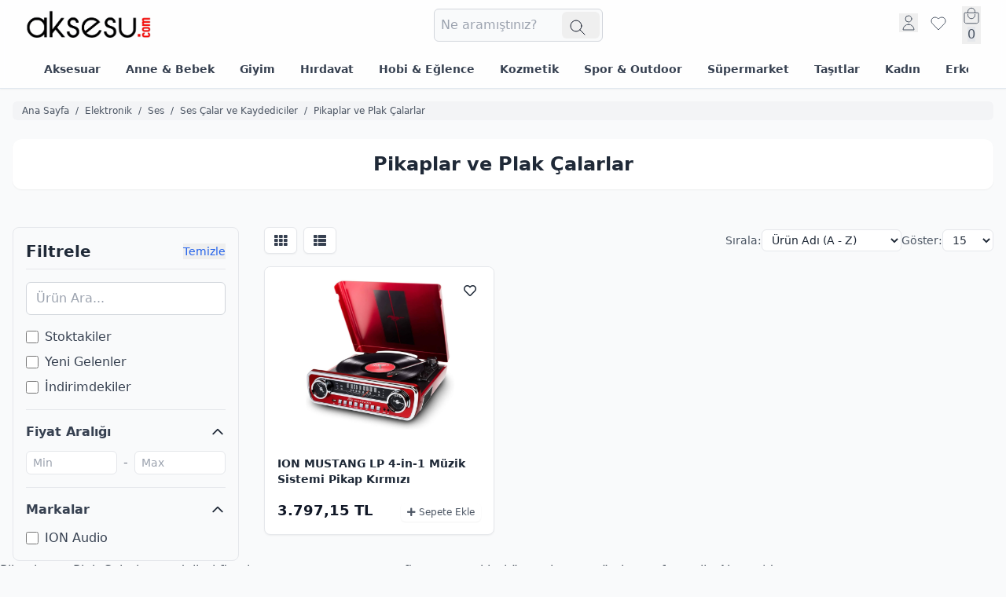

--- FILE ---
content_type: text/html; charset=utf-8
request_url: https://www.aksesu.com/elektronik-aksesuarlari/ses-430/ses-calar-ve-kaydediciler-444/pikaplar-ve-plak-calarlar-446
body_size: 50296
content:

<!DOCTYPE html>
<!--[if IE]><![endif]-->
<!--[if IE 8 ]><html dir="ltr" lang="tr" class="ie8"><![endif]-->
<!--[if IE 9 ]><html dir="ltr" lang="tr" class="ie9"><![endif]-->
<!--[if (gt IE 9)|!(IE)]><!-->
<html dir="ltr" lang="tr">
<!--<![endif]-->
<head>
<meta charset="UTF-8" />
<meta name="viewport" content="width=device-width, initial-scale=1">
<meta http-equiv="X-UA-Compatible" content="IE=edge">
<title>Pikaplar ve Plak Çalarlar</title>
<base href="https://www.aksesu.com/" />
<meta name="description" content="Pikaplar ve Plak Çalarlar modelleri fiyatları en ucuz ve en uygun fiyat seçenekleri ücretsiz aynı gün kargo fırsatı ile Aksesu'da..." />
<meta name="keywords" content="Pikaplar ve Plak Çalarlar" />
<link href="src/css/tw.css" rel="stylesheet">
<link href="src/css/stylesheet.css?v=1762986779" rel="stylesheet">
<link rel="canonical" href="https://www.aksesu.com/pikaplar-ve-plak-calarlar-446" />
<link rel="icon" href="https://www.aksesu.com/image/f/9/77c1b213465d6153039128592fbe849c/catalog/favicon.png" />
<script async src="https://pagead2.googlesyndication.com/pagead/js/adsbygoogle.js?client=ca-pub-7950161338304850"
     crossorigin="anonymous"></script>
<meta name="google-site-verification" content="o4TtxF2gwCdQHLjtD6ipi3G8CJFuX1cuvFD59ni5nDg" />
<script>
  (function(i,s,o,g,r,a,m){i['GoogleAnalyticsObject']=r;i[r]=i[r]||function(){
  (i[r].q=i[r].q||[]).push(arguments)},i[r].l=1*new Date();a=s.createElement(o),
  m=s.getElementsByTagName(o)[0];a.async=1;a.src=g;m.parentNode.insertBefore(a,m)
  })(window,document,'script','https://www.google-analytics.com/analytics.js','ga');

  ga('create', 'UA-79836485-1', 'auto');
  ga('send', 'pageview');

</script>
<meta property="fb:pages" content="1590112577941543" />
<meta name="yandex-verification" content="1cd5c8bd8fbf0fc2" />
<meta name="p:domain_verify" content="64341873f9b4442d5d439cfb86f246d6"/>
<link rel="preconnect" href="https://fonts.googleapis.com">
<link rel="preconnect" href="https://fonts.gstatic.com" crossorigin>
<link href="https://fonts.googleapis.com/css2?family=Inter:wght@400;500;600;700;800;900&display=swap" rel="stylesheet">
          <meta property="og:type" content="website">
              <meta property="og:title" content="Pikaplar ve Plak Çalarlar">
              <meta property="og:description" content="Pikaplar ve Plak Çalarlar modelleri fiyatları en ucuz ve en uygun fiyat seçenekleri ücretsiz aynı gün kargo fırsatı ile Aksesu'da...">
              <meta property="og:url" content="https://www.aksesu.com/elektronik-aksesuarlari/ses-430/ses-calar-ve-kaydediciler-444/pikaplar-ve-plak-calarlar-446">
              <meta name="twitter:card" content="summary_large_image">
              <meta property="og:image" content="https://www.aksesu.com/image/f/9/77c1b213465d6153039128592fbe849c/catalog/logo.png">
              <meta property="og:site_name" content="Aksesu.com">
              <meta name="twitter:title" content="Pikaplar ve Plak Çalarlar">
              <meta name="twitter:description" content="Pikaplar ve Plak Çalarlar modelleri fiyatları en ucuz ve en uygun fiyat seçenekleri ücretsiz aynı gün kargo fırsatı ile Aksesu'da...">
              <meta name="twitter:image" content="https://www.aksesu.com/image/f/9/77c1b213465d6153039128592fbe849c/catalog/logo.png">
    <link rel="stylesheet" href="https://cdnjs.cloudflare.com/ajax/libs/font-awesome/5.15.4/css/all.min.css" integrity="sha512-1ycn6IcaQQ40/MKBW2W4Rhis/DbILU74C1vSrLJxCq57o941Ym01SwNsOMqvEBFlcgUa6xLiPY/NS5R+E6ztJQ==" crossorigin="anonymous" referrerpolicy="no-referrer">
            <script type="application/ld+json">
            {
    "@context": "https://schema.org",
    "@type": "Organization",
    "name": "T\u00fcrkiye'nin En Ucuz Online Al\u0131\u015fveri\u015f Sitesi Aksesu.com",
    "description": "Eksik bir \u015fey mi var? Cep telefonu, bilgisayar, televizyon, beyaz e\u015fya, kozmetik, s\u00fcpermarket ve daha y\u00fcz binlerce \u00fcr\u00fcn en ucuz fiyatlarla aksesu.com'da...",
    "url": "https://www.aksesu.com/",
    "logo": "https://www.aksesu.com/image/f/9/77c1b213465d6153039128592fbe849c/catalog/logo.png",
    "sameAs": [
        "https://www.instagram.com/aksesucom",
        "https://www.facebook.com/aksesucom",
        "https://www.x.com/aksesucom",
        "https://www.youtube.com/aksesu",
        "https://www.linkedin.com/in/aksesucom",
        "https://pinterest.com/imgenet/aksesucom"
    ]
}
        </script>
            <script type="application/ld+json">
            {
    "@context": "https://schema.org",
    "@type": "WebSite",
    "url": "https://www.aksesu.com/",
    "potentialAction": {
        "@type": "SearchAction",
        "target": "https://www.aksesu.com/search/{search_term_string}",
        "query-input": "required name=search_term_string"
    }
}
        </script>
    </head>
<body class="bg-gray-50 dark:bg-gray-800 text-gray-800 dark:text-gray-300">

                <div id="header_top"></div>
            
  <header id="main-header" class="sticky top-0 z-50 bg-white/80 dark:bg-slate-900/80 backdrop-blur-sm border-b border-slate-200 dark:border-slate-800 shadow-sm">
  <div class="max-w-screen-xl mx-auto px-4 sm:px-6 lg:px-8 relative">
      <div class="flex items-center justify-between py-2">
          <div>
                            <a href="https://www.aksesu.com/" class="text-4xl font-extrabold text-blue-600 tracking-tighter cursor-pointer"><img class="max-h-10" src="https://www.aksesu.com/image/f/9/77c1b213465d6153039128592fbe849c/catalog/logo.png" title="Aksesu.com" alt="Aksesu.com"></a>
                      </div>

              <div class="relative md:w-6/12">

    <div id="search-box-desktop" class="hidden md:block rounded-md">
        <div class="flex items-center relative">
            <input type="text" name="search" placeholder="Ne aramıştınız?" class="flex-1 border border-gray-300 bg-gray-50 dark:bg-gray-900 dark:border-gray-700  rounded-md px-2 py-2 focus:outline-none" aria-label="Arama terimi girin">
            <button class="absolute right-1 top-1 bottom-1 px-2 py-2 w-12 border-l-0 border-gray-200 text-gray-900 hover:bg-gray-100 hover:text-gray-400 transition-colors rounded-md">
                <svg xmlns="http://www.w3.org/2000/svg" class="h-6 w-6" fill="none" viewBox="0 0 24 24" stroke="currentColor">
                    <path stroke-linecap="round" stroke-linejoin="round" stroke-width="1" d="M21 21l-6-6m2-5a7 7 0 11-14 0 7 7 0 0114 0z"></path>
                </svg>
            </button>
        </div>
    </div>
</div>

<script>
document.addEventListener('DOMContentLoaded', () => {
    // Shared performSearch function
    const performSearch = (inputElement) => {
        const value = inputElement.value.trim();
        if (!value) {
            alert('Lütfen bir arama terimi girin.');
            return;
        }
        const baseUrl = document.querySelector('base')?.href ?? window.location.origin;
        const searchTerm = encodeURIComponent(value);
        const searchPath = 'search';
        try {
            window.location.href = `${baseUrl}${searchPath}/${searchTerm}`;
        } catch (error) {
            console.error('Arama sırasında bir hata oluştu:', error);
            alert('Arama işlemi başarısız oldu. Lütfen tekrar deneyin.');
        }
    };

    // Mobile setup
    const searchIcon = document.getElementById('search-icon');
    const searchBoxMobile = document.getElementById('search-box-mobile');
    const searchInputMobile = searchBoxMobile ? searchBoxMobile.querySelector('input[name="search"]') : null;
    const searchButtonMobile = searchBoxMobile ? searchBoxMobile.querySelector('button') : null;

    if (searchIcon && searchBoxMobile && searchInputMobile && searchButtonMobile) {
        const toggleSearchBox = () => {
            searchBoxMobile.classList.toggle('hidden');
            if (!searchBoxMobile.classList.contains('hidden')) {
                searchInputMobile.focus();
            }
        };

        searchIcon.addEventListener('click', (e) => {
            e.stopPropagation();
            toggleSearchBox();
        });

        document.addEventListener('click', (e) => {
            if (!searchBoxMobile.contains(e.target) && e.target !== searchIcon) {
                searchBoxMobile.classList.add('hidden');
            }
        });

        searchButtonMobile.addEventListener('click', () => performSearch(searchInputMobile));
        searchInputMobile.addEventListener('keydown', (e) => {
            if (e.key === 'Enter') {
                e.preventDefault();
                performSearch(searchInputMobile);
            }
        });
    }

    // Desktop setup
    const searchBoxDesktop = document.getElementById('search-box-desktop');
    const searchInputDesktop = searchBoxDesktop ? searchBoxDesktop.querySelector('input[name="search"]') : null;
    const searchButtonDesktop = searchBoxDesktop ? searchBoxDesktop.querySelector('button') : null;

    if (searchBoxDesktop && searchInputDesktop && searchButtonDesktop) {
        searchButtonDesktop.addEventListener('click', () => performSearch(searchInputDesktop));
        searchInputDesktop.addEventListener('keydown', (e) => {
            if (e.key === 'Enter') {
                e.preventDefault();
                performSearch(searchInputDesktop);
            }
        });
    }
});
</script>
                         

          <div class="flex items-center space-x-4">
    <div class="block md:hidden">
        <button id="search-icon" class="text-gray-600 dark:text-gray-400 hover:text-blue-600 dark:hover:text-blue-400" aria-label="Ara">
            <svg xmlns="http://www.w3.org/2000/svg" class="h-6 w-6" fill="none" viewBox="0 0 24 24" stroke="currentColor">
                <path stroke-linecap="round" stroke-linejoin="round" stroke-width="1" d="M21 21l-6-6m2-5a7 7 0 11-14 0 7 7 0 0114 0z"></path>
            </svg>
        </button>
        <div id="search-box-mobile" class="hidden absolute right-0 mt-2 bg-white p-2 shadow-lg rounded-md z-50 w-full">
            <div class="flex items-center relative">
                <input type="text" name="search" placeholder="Ara" class="flex-1 border border-gray-300 rounded-md px-4 py-2 focus:outline-none" aria-label="Arama terimi girin">
                <button class="absolute right-1 top-1 bottom-1 px-2 py-2 w-12 border-l-0 border-gray-200 text-gray-900 hover:bg-gray-100 hover:text-gray-400 transition-colors rounded-md">
                    <svg xmlns="http://www.w3.org/2000/svg" class="h-6 w-6" fill="none" viewBox="0 0 24 24" stroke="currentColor">
                        <path stroke-linecap="round" stroke-linejoin="round" stroke-width="1" d="M21 21l-6-6m2-5a7 7 0 11-14 0 7 7 0 0114 0z"></path>
                    </svg>
                </button>
            </div>
        </div>
    </div>
                            <div class="relative">
                  <button id="user-menu-button" class="text-gray-600 dark:text-gray-400 hover:text-blue-600 dark:hover:text-blue-400">
                      <svg xmlns="http://www.w3.org/2000/svg" class="h-6 w-6" fill="none" viewBox="0 0 24 24" stroke="currentColor">
                          <path stroke-linecap="round" stroke-linejoin="round" stroke-width="1" d="M16 7a4 4 0 11-8 0 4 4 0 018 0zM12 14a7 7 0 00-7 7h14a7 7 0 00-7-7z" />
                      </svg>
                  </button>
                  
                  <div id="user-menu" class="hidden absolute right-0 mt-2 w-48 bg-white dark:bg-gray-800 rounded-md shadow-lg py-1 z-50 border border-gray-200 dark:border-gray-700">
                                            <a href="https://www.aksesu.com/login" class="block px-4 py-2 text-sm text-gray-700 dark:text-gray-300 hover:bg-gray-100 dark:hover:bg-gray-700">Giriş Yap</a>
                      <a href="https://www.aksesu.com/register" class="block px-4 py-2 text-sm text-gray-700 dark:text-gray-300 hover:bg-gray-100 dark:hover:bg-gray-700">Kayıt Ol</a>
                                            <div class="border-t border-gray-200 dark:border-gray-700"></div>
                      <div class="flex items-center px-4 py-2">
                          <label for="darkModeToggle" class="text-sm text-gray-700 dark:text-gray-300 mr-2">Dark</label>
                          <input type="checkbox" id="darkModeToggle" class="appearance-none w-10 h-5 bg-gray-300 dark:bg-gray-600 rounded-full relative cursor-pointer transition-colors checked:bg-blue-500 before:content-[''] before:absolute before:w-4 before:h-4 before:bg-white before:rounded-full before:top-[2px] before:left-[2px] before:transition-transform checked:before:translate-x-5" onchange="toggleDarkMode()">
                      </div>
                  </div>
              </div>
              <script>
              document.addEventListener('DOMContentLoaded', function() {
                  const userMenuButton = document.getElementById('user-menu-button');
                  const userMenu = document.getElementById('user-menu');
                  
                  userMenuButton.addEventListener('click', function(e) {
                      e.stopPropagation();
                      userMenu.classList.toggle('hidden');
                  });
                  
                  document.addEventListener('click', function() {
                      userMenu.classList.add('hidden');
                  });
                  userMenu.addEventListener('click', function(e) {
                      e.stopPropagation();
                  });


              });
              </script>
                                          <a href="https://www.aksesu.com/alisveris-listem" class="text-gray-600 dark:text-gray-400 hover:text-blue-600 dark:hover:text-blue-400">
                    <svg class="w-6 h-6" viewBox="0 0 24 24" xmlns="http://www.w3.org/2000/svg"><path fill="none" stroke="currentColor" stroke-width="1" d="M10,4 C10,4 8.1,2 5.74,2 C3.38,2 1,3.55 1,6.73 C1,8.84 2.67,10.44 2.67,10.44 L10,18 L17.33,10.44 C17.33,10.44 19,8.84 19,6.73 C19,3.55 16.62,2 14.26,2 C11.9,2 10,4 10,4 L10,4 Z"></path></svg>              </a>
                                          <div id="cart" class="relative group dark:bg-gray-900">
  <button type="button" class="text-gray-600 dark:text-gray-400 hover:text-blue-600 dark:hover:text-blue-400">
     <span>
     <svg class="w-6 h-6" id="icons" xmlns="http://www.w3.org/2000/svg" viewBox="0 0 512 512"><path d="M80,176a16,16,0,0,0-16,16V408c0,30.24,25.76,56,56,56H392c30.24,0,56-24.51,56-54.75V192a16,16,0,0,0-16-16Z" fill="none" stroke="currentColor" stroke-linecap="round" stroke-linejoin="round" stroke-width="20"/><path d="M160,176V144a96,96,0,0,1,96-96h0a96,96,0,0,1,96,96v32" fill="none" stroke="currentColor" stroke-linecap="round" stroke-linejoin="round" stroke-width="20"/><path d="M160,224v16a96,96,0,0,0,96,96h0a96,96,0,0,0,96-96V224" fill="none" stroke="currentColor" stroke-linecap="round" stroke-linejoin="round" stroke-width="20"/></svg>
        <span id="cart-total" class="bg-gray-200 dark:bg-gray-800">0</span>
     </span>
  </button>
  <ul class="absolute right-0 w-80 bg-white dark:bg-gray-900 shadow-lg rounded-lg z-10 hidden group-hover:block max-h-96 overflow-y-auto no-scrollbar">
        <li>
      <p class="p-4 text-center text-gray-600">Sepetiniz boş!</p>
    </li>
      </ul>
</div>
                            <button id="hamburger-button" class="md:hidden text-gray-600 dark:text-gray-400 hover:text-red-600 dark:hover:text-red-400">
                  <svg xmlns="http://www.w3.org/2000/svg" class="h-6 w-6" fill="none" viewBox="0 0 24 24" stroke="currentColor">
                      <path stroke-linecap="round" stroke-linejoin="round" stroke-width="1" d="M4 6h16M4 12h16M4 18h16"></path>
                  </svg>
              </button>
          </div>
      </div>
      
<nav class="max-w-screen-xl mx-auto px-4 overflow-y-scroll no-scrollbar">
        <div class="w-full">
            <div class="flex space-x-6 py-3 px-2 justify-between hidden md:flex items-center space-x-8 overflow-y-scroll no-scrollbar">
                                                                <div class="group">
                    <a href="https://www.aksesu.com/aksesuar-1613" class="text-sm font-bold text-gray-700 dark:text-gray-300 hover:text-red-600 dark:hover:text-red-400 whitespace-nowrap">Aksesuar</a>
                    <div class="absolute left-0 w-full bg-white dark:bg-gray-800 shadow-lg rounded-md hidden group-hover:block z-20 min-w-max max-h-screen overflow-x-auto no-scrollbar">
                        <div class="flex gap-5 py-8 px-4 justify-around">
                                                        <ul class="list-none">
                                                                                                <li><a href="https://www.aksesu.com/aksesuar-set-3213" class="text-xs font-bold text-gray-600 dark:text-gray-400 hover:text-red-600 dark:hover:text-red-400">Aksesuar Set</a></li>
                                                                                                                                <li>
                                    <ul class="list-none">
                                        <a href="https://www.aksesu.com/altin-1801" class="text-xs font-bold text-gray-700 dark:text-gray-300 hover:text-red-600 dark:hover:text-red-400">Altın</a>
                                        <div class="grid grid-cols-1 md:grid-cols-1 gap-1 p-1">
                                                                                <li><a href="https://www.aksesu.com/ata-altin-2202" class="text-xs text-gray-600 dark:text-gray-400 hover:text-red-600 dark:hover:text-red-400">Ata Altın</a></li>
                                                                                <li><a href="https://www.aksesu.com/ceyrek-altin-1803" class="text-xs text-gray-600 dark:text-gray-400 hover:text-red-600 dark:hover:text-red-400">Çeyrek Altın</a></li>
                                                                                <li><a href="https://www.aksesu.com/cumhuriyet-altini-1804" class="text-xs text-gray-600 dark:text-gray-400 hover:text-red-600 dark:hover:text-red-400">Cumhuriyet Altını</a></li>
                                                                                <li><a href="https://www.aksesu.com/gram-altin-1805" class="text-xs text-gray-600 dark:text-gray-400 hover:text-red-600 dark:hover:text-red-400">Gram Altın</a></li>
                                                                                <li><a href="https://www.aksesu.com/gram-gumus-3724" class="text-xs text-gray-600 dark:text-gray-400 hover:text-red-600 dark:hover:text-red-400">Gram Gümüş</a></li>
                                                                                <li><a href="https://www.aksesu.com/resat-altin-1802" class="text-xs text-gray-600 dark:text-gray-400 hover:text-red-600 dark:hover:text-red-400">Reşat Altın</a></li>
                                                                                <li><a href="https://www.aksesu.com/tam-altin-1806" class="text-xs text-gray-600 dark:text-gray-400 hover:text-red-600 dark:hover:text-red-400">Tam Altın</a></li>
                                                                                <li><a href="https://www.aksesu.com/yarim-altin-1807" class="text-xs text-gray-600 dark:text-gray-400 hover:text-red-600 dark:hover:text-red-400">Yarım Altın</a></li>
                                                                                <li><a href="https://www.aksesu.com/yatirimlik-altin-bilezik-3069" class="text-xs text-gray-600 dark:text-gray-400 hover:text-red-600 dark:hover:text-red-400">Yatırımlık Altın Bilezik</a></li>
                                                                                </div>
                                    </ul>
                                </li>
                                                                                            </ul>
                                                        <ul class="list-none">
                                                                                                <li>
                                    <ul class="list-none">
                                        <a href="https://www.aksesu.com/atki-bere-eldiven-2303" class="text-xs font-bold text-gray-700 dark:text-gray-300 hover:text-red-600 dark:hover:text-red-400">Atkı & Bere & Eldiven</a>
                                        <div class="grid grid-cols-1 md:grid-cols-1 gap-1 p-1">
                                                                                <li><a href="https://www.aksesu.com/atki-bere-eldiven-set-2304" class="text-xs text-gray-600 dark:text-gray-400 hover:text-red-600 dark:hover:text-red-400">Atkı & Bere & Eldiven Set</a></li>
                                                                                <li><a href="https://www.aksesu.com/atki-bere-takimi-2305" class="text-xs text-gray-600 dark:text-gray-400 hover:text-red-600 dark:hover:text-red-400">Atkı & Bere Takımı</a></li>
                                                                                </div>
                                    </ul>
                                </li>
                                                                                                                                <li>
                                    <ul class="list-none">
                                        <a href="https://www.aksesu.com/canta-2349" class="text-xs font-bold text-gray-700 dark:text-gray-300 hover:text-red-600 dark:hover:text-red-400">Çanta</a>
                                        <div class="grid grid-cols-1 md:grid-cols-1 gap-1 p-1">
                                                                                <li><a href="https://www.aksesu.com/canta-aksesuarlari-2350" class="text-xs text-gray-600 dark:text-gray-400 hover:text-red-600 dark:hover:text-red-400">Çanta Aksesuarları</a></li>
                                                                                <li><a href="https://www.aksesu.com/valiz-kilifi-3039" class="text-xs text-gray-600 dark:text-gray-400 hover:text-red-600 dark:hover:text-red-400">Valiz Kılıfı</a></li>
                                                                                </div>
                                    </ul>
                                </li>
                                                                                            </ul>
                                                        <ul class="list-none">
                                                                                                <li>
                                    <ul class="list-none">
                                        <a href="https://www.aksesu.com/diger-aksesuar-1614" class="text-xs font-bold text-gray-700 dark:text-gray-300 hover:text-red-600 dark:hover:text-red-400">Diğer Aksesuar</a>
                                        <div class="grid grid-cols-1 md:grid-cols-1 gap-1 p-1">
                                                                                <li><a href="https://www.aksesu.com/anahtarlik-1615" class="text-xs text-gray-600 dark:text-gray-400 hover:text-red-600 dark:hover:text-red-400">Anahtarlık</a></li>
                                                                                <li><a href="https://www.aksesu.com/ayakkabi-bagcigi-4549" class="text-xs text-gray-600 dark:text-gray-400 hover:text-red-600 dark:hover:text-red-400">Ayakkabı Bağcığı</a></li>
                                                                                <li><a href="https://www.aksesu.com/bros-1629" class="text-xs text-gray-600 dark:text-gray-400 hover:text-red-600 dark:hover:text-red-400">Broş</a></li>
                                                                                <li><a href="https://www.aksesu.com/gecici-dovme-2991" class="text-xs text-gray-600 dark:text-gray-400 hover:text-red-600 dark:hover:text-red-400">Geçici Dövme</a></li>
                                                                                <li><a href="https://www.aksesu.com/rozet-4555" class="text-xs text-gray-600 dark:text-gray-400 hover:text-red-600 dark:hover:text-red-400">Rozet</a></li>
                                                                                <li><a href="https://www.aksesu.com/tesbih-1959" class="text-xs text-gray-600 dark:text-gray-400 hover:text-red-600 dark:hover:text-red-400">Tesbih</a></li>
                                                                                <li><a href="https://www.aksesu.com/yaka-ignesi-3033" class="text-xs text-gray-600 dark:text-gray-400 hover:text-red-600 dark:hover:text-red-400">Yaka İğnesi</a></li>
                                                                                </div>
                                    </ul>
                                </li>
                                                                                                                                <li>
                                    <ul class="list-none">
                                        <a href="https://www.aksesu.com/gozluk-2625" class="text-xs font-bold text-gray-700 dark:text-gray-300 hover:text-red-600 dark:hover:text-red-400">Gözlük</a>
                                        <div class="grid grid-cols-1 md:grid-cols-1 gap-1 p-1">
                                                                                <li><a href="https://www.aksesu.com/gozluk-aksesuari-3044" class="text-xs text-gray-600 dark:text-gray-400 hover:text-red-600 dark:hover:text-red-400">Gözlük Aksesuarı</a></li>
                                                                                <li><a href="https://www.aksesu.com/gozluk-kabi-3011" class="text-xs text-gray-600 dark:text-gray-400 hover:text-red-600 dark:hover:text-red-400">Gözlük Kabı</a></li>
                                                                                <li><a href="https://www.aksesu.com/imaj-gozlugu-2626" class="text-xs text-gray-600 dark:text-gray-400 hover:text-red-600 dark:hover:text-red-400">İmaj Gözlüğü</a></li>
                                                                                <li><a href="https://www.aksesu.com/unisex-gune-gozlugu" class="text-xs text-gray-600 dark:text-gray-400 hover:text-red-600 dark:hover:text-red-400">Unisex Güneş Gözlüğü</a></li>
                                                                                </div>
                                    </ul>
                                </li>
                                                                                            </ul>
                                                        <ul class="list-none">
                                                                                                <li>
                                    <ul class="list-none">
                                        <a href="https://www.aksesu.com/kravat-kol-dugmesi-1668" class="text-xs font-bold text-gray-700 dark:text-gray-300 hover:text-red-600 dark:hover:text-red-400">Kravat & Kol Düğmesi</a>
                                        <div class="grid grid-cols-1 md:grid-cols-1 gap-1 p-1">
                                                                                <li><a href="https://www.aksesu.com/kravat-1669" class="text-xs text-gray-600 dark:text-gray-400 hover:text-red-600 dark:hover:text-red-400">Kravat</a></li>
                                                                                <li><a href="https://www.aksesu.com/mendil-2306" class="text-xs text-gray-600 dark:text-gray-400 hover:text-red-600 dark:hover:text-red-400">Mendil</a></li>
                                                                                </div>
                                    </ul>
                                </li>
                                                                                                                                <li>
                                    <ul class="list-none">
                                        <a href="https://www.aksesu.com/saatler" class="text-xs font-bold text-gray-700 dark:text-gray-300 hover:text-red-600 dark:hover:text-red-400">Saatler</a>
                                        <div class="grid grid-cols-1 md:grid-cols-1 gap-1 p-1">
                                                                                <li><a href="https://www.aksesu.com/kol-saatleri" class="text-xs text-gray-600 dark:text-gray-400 hover:text-red-600 dark:hover:text-red-400">Kol Saatleri</a></li>
                                                                                </div>
                                    </ul>
                                </li>
                                                                                            </ul>
                                                        <ul class="list-none">
                                                                                                <li>
                                    <ul class="list-none">
                                        <a href="https://www.aksesu.com/taki-mucevher-1808" class="text-xs font-bold text-gray-700 dark:text-gray-300 hover:text-red-600 dark:hover:text-red-400">Takı & Mücevher</a>
                                        <div class="grid grid-cols-1 md:grid-cols-1 gap-1 p-1">
                                                                                <li><a href="https://www.aksesu.com/bileklik-4498" class="text-xs text-gray-600 dark:text-gray-400 hover:text-red-600 dark:hover:text-red-400">Bileklik</a></li>
                                                                                <li><a href="https://www.aksesu.com/charm-4301" class="text-xs text-gray-600 dark:text-gray-400 hover:text-red-600 dark:hover:text-red-400">Charm</a></li>
                                                                                <li><a href="https://www.aksesu.com/charm-tasiyici-4300" class="text-xs text-gray-600 dark:text-gray-400 hover:text-red-600 dark:hover:text-red-400">Charm Taşıyıcı</a></li>
                                                                                <li><a href="https://www.aksesu.com/hizma-3697" class="text-xs text-gray-600 dark:text-gray-400 hover:text-red-600 dark:hover:text-red-400">Hızma</a></li>
                                                                                <li><a href="https://www.aksesu.com/kolye-4500" class="text-xs text-gray-600 dark:text-gray-400 hover:text-red-600 dark:hover:text-red-400">Kolye</a></li>
                                                                                <li><a href="https://www.aksesu.com/kolye-ucu-4299" class="text-xs text-gray-600 dark:text-gray-400 hover:text-red-600 dark:hover:text-red-400">Kolye ucu</a></li>
                                                                                <li><a href="https://www.aksesu.com/kupe-4502" class="text-xs text-gray-600 dark:text-gray-400 hover:text-red-600 dark:hover:text-red-400">Küpe</a></li>
                                                                                <li><a href="https://www.aksesu.com/set-takim-1809" class="text-xs text-gray-600 dark:text-gray-400 hover:text-red-600 dark:hover:text-red-400">Set & Takım</a></li>
                                                                                <li><a href="https://www.aksesu.com/yuzuk-4504" class="text-xs text-gray-600 dark:text-gray-400 hover:text-red-600 dark:hover:text-red-400">Yüzük</a></li>
                                                                                </div>
                                    </ul>
                                </li>
                                                                                            </ul>
                                                                                </div>
                    </div>
                </div>
                                                                <div class="group">
                    <a href="https://www.aksesu.com/anne-bebek-cocuk-1694" class="text-sm font-bold text-gray-700 dark:text-gray-300 hover:text-red-600 dark:hover:text-red-400 whitespace-nowrap">Anne &amp; Bebek</a>
                    <div class="absolute left-0 w-full bg-white dark:bg-gray-800 shadow-lg rounded-md hidden group-hover:block z-20 min-w-max max-h-screen overflow-x-auto no-scrollbar">
                        <div class="flex gap-5 py-8 px-4 justify-around">
                                                        <ul class="list-none">
                                                                                                <li>
                                    <ul class="list-none">
                                        <a href="https://www.aksesu.com/anne-bebek-urunleri-1979" class="text-xs font-bold text-gray-700 dark:text-gray-300 hover:text-red-600 dark:hover:text-red-400">Anne Bebek Ürünleri</a>
                                        <div class="grid grid-cols-1 md:grid-cols-1 gap-1 p-1">
                                                                                <li><a href="https://www.aksesu.com/bebek-beslenme-urunleri-1980" class="text-xs text-gray-600 dark:text-gray-400 hover:text-red-600 dark:hover:text-red-400">Bebek Beslenme Ürünleri</a></li>
                                                                                <li><a href="https://www.aksesu.com/emzirme-urunleri-1988" class="text-xs text-gray-600 dark:text-gray-400 hover:text-red-600 dark:hover:text-red-400">Emzirme Ürünleri</a></li>
                                                                                </div>
                                    </ul>
                                </li>
                                                                                            </ul>
                                                        <ul class="list-none">
                                                                                                <li>
                                    <ul class="list-none">
                                        <a href="https://www.aksesu.com/bebek-ve-kucuk-cocuk-urunleri-239" class="text-xs font-bold text-gray-700 dark:text-gray-300 hover:text-red-600 dark:hover:text-red-400">Bebek ve Küçük Çocuk Ürünleri</a>
                                        <div class="grid grid-cols-1 md:grid-cols-1 gap-1 p-1">
                                                                                <li><a href="https://www.aksesu.com/bebek-alt-alma-urunleri-240" class="text-xs text-gray-600 dark:text-gray-400 hover:text-red-600 dark:hover:text-red-400">Bebek Alt Alma Ürünleri</a></li>
                                                                                <li><a href="https://www.aksesu.com/bebek-banyo-malzemeleri-247" class="text-xs text-gray-600 dark:text-gray-400 hover:text-red-600 dark:hover:text-red-400">Bebek Banyo Malzemeleri</a></li>
                                                                                <li><a href="https://www.aksesu.com/bebek-guvenligi-249" class="text-xs text-gray-600 dark:text-gray-400 hover:text-red-600 dark:hover:text-red-400">Bebek Güvenliği</a></li>
                                                                                <li><a href="https://www.aksesu.com/bebek-hediyesi-takimlari-252" class="text-xs text-gray-600 dark:text-gray-400 hover:text-red-600 dark:hover:text-red-400">Bebek Hediyesi Takımları</a></li>
                                                                                <li><a href="https://www.aksesu.com/bebek-oyuncaklari-ve-aktivite-gerecleri-253" class="text-xs text-gray-600 dark:text-gray-400 hover:text-red-600 dark:hover:text-red-400">Bebek Oyuncakları ve Aktivite Gereçleri</a></li>
                                                                                <li><a href="https://www.aksesu.com/bebek-sagligi-260" class="text-xs text-gray-600 dark:text-gray-400 hover:text-red-600 dark:hover:text-red-400">Bebek Sağlığı</a></li>
                                                                                <li><a href="https://www.aksesu.com/bebek-tasima-aksesuarlari-264" class="text-xs text-gray-600 dark:text-gray-400 hover:text-red-600 dark:hover:text-red-400">Bebek Taşıma Aksesuarları</a></li>
                                                                                <li><a href="https://www.aksesu.com/bebek-tasima-urunleri-266" class="text-xs text-gray-600 dark:text-gray-400 hover:text-red-600 dark:hover:text-red-400">Bebek Taşıma Ürünleri</a></li>
                                                                                <li><a href="https://www.aksesu.com/emzirme-ve-beslenme-270" class="text-xs text-gray-600 dark:text-gray-400 hover:text-red-600 dark:hover:text-red-400">Emzirme ve Beslenme</a></li>
                                                                                <li><a href="https://www.aksesu.com/kundaklar-281" class="text-xs text-gray-600 dark:text-gray-400 hover:text-red-600 dark:hover:text-red-400">Kundaklar</a></li>
                                                                                </div>
                                    </ul>
                                </li>
                                                                                            </ul>
                                                        <ul class="list-none">
                                                                                                <li>
                                    <ul class="list-none">
                                        <a href="https://www.aksesu.com/cocuk-gerecleri-1695" class="text-xs font-bold text-gray-700 dark:text-gray-300 hover:text-red-600 dark:hover:text-red-400">Çocuk Gereçleri</a>
                                        <div class="grid grid-cols-1 md:grid-cols-1 gap-1 p-1">
                                                                                <li><a href="https://www.aksesu.com/bebek-cocuk-odasi-1977" class="text-xs text-gray-600 dark:text-gray-400 hover:text-red-600 dark:hover:text-red-400">Bebek & Çocuk Odası</a></li>
                                                                                <li><a href="https://www.aksesu.com/bebek-arabasi-puset-1696" class="text-xs text-gray-600 dark:text-gray-400 hover:text-red-600 dark:hover:text-red-400">Bebek Arabası & Puset</a></li>
                                                                                <li><a href="https://www.aksesu.com/guvenlik-1971" class="text-xs text-gray-600 dark:text-gray-400 hover:text-red-600 dark:hover:text-red-400">Güvenlik</a></li>
                                                                                <li><a href="https://www.aksesu.com/mama-isitici-ve-hazirlayici-1990" class="text-xs text-gray-600 dark:text-gray-400 hover:text-red-600 dark:hover:text-red-400">Mama Isıtıcı ve Hazırlayıcı</a></li>
                                                                                <li><a href="https://www.aksesu.com/oto-koltugu-ve-aksesuarlari-1968" class="text-xs text-gray-600 dark:text-gray-400 hover:text-red-600 dark:hover:text-red-400">Oto Koltuğu ve Aksesuarları</a></li>
                                                                                <li><a href="https://www.aksesu.com/yurutec-1970" class="text-xs text-gray-600 dark:text-gray-400 hover:text-red-600 dark:hover:text-red-400">Yürüteç</a></li>
                                                                                </div>
                                    </ul>
                                </li>
                                                                                            </ul>
                                                        <ul class="list-none">
                                                                                                <li>
                                    <ul class="list-none">
                                        <a href="https://www.aksesu.com/oyuncak-1931" class="text-xs font-bold text-gray-700 dark:text-gray-300 hover:text-red-600 dark:hover:text-red-400">Oyuncak</a>
                                        <div class="grid grid-cols-1 md:grid-cols-1 gap-1 p-1">
                                                                                <li><a href="https://www.aksesu.com/ahsap-oyuncaklar-1944" class="text-xs text-gray-600 dark:text-gray-400 hover:text-red-600 dark:hover:text-red-400">Ahşap Oyuncaklar</a></li>
                                                                                <li><a href="https://www.aksesu.com/akulu-pedalli-araclar-1932" class="text-xs text-gray-600 dark:text-gray-400 hover:text-red-600 dark:hover:text-red-400">Akülü & Pedallı Araçlar</a></li>
                                                                                <li><a href="https://www.aksesu.com/bahce-dis-mekan-oyuncaklari-1955" class="text-xs text-gray-600 dark:text-gray-400 hover:text-red-600 dark:hover:text-red-400">Bahçe & Dış Mekan Oyuncakları</a></li>
                                                                                <li><a href="https://www.aksesu.com/bahce-oyuncaklari-1935" class="text-xs text-gray-600 dark:text-gray-400 hover:text-red-600 dark:hover:text-red-400">Bahçe Oyuncakları</a></li>
                                                                                <li><a href="https://www.aksesu.com/bebek-okul-oncesi-oyuncaklar-1938" class="text-xs text-gray-600 dark:text-gray-400 hover:text-red-600 dark:hover:text-red-400">Bebek & Okul Öncesi Oyuncaklar</a></li>
                                                                                <li><a href="https://www.aksesu.com/bisiklet-scooter-paten-2601" class="text-xs text-gray-600 dark:text-gray-400 hover:text-red-600 dark:hover:text-red-400">Bisiklet&Scooter&Paten</a></li>
                                                                                <li><a href="https://www.aksesu.com/cocuk-puzzle-yapboz-2132" class="text-xs text-gray-600 dark:text-gray-400 hover:text-red-600 dark:hover:text-red-400">Çocuk Puzzle & Yapboz</a></li>
                                                                                <li><a href="https://www.aksesu.com/deniz-plaj-malzemeleri-1941" class="text-xs text-gray-600 dark:text-gray-400 hover:text-red-600 dark:hover:text-red-400">Deniz & Plaj Malzemeleri</a></li>
                                                                                <li><a href="https://www.aksesu.com/egitici-oyuncaklar-4263" class="text-xs text-gray-600 dark:text-gray-400 hover:text-red-600 dark:hover:text-red-400">Eğitici Oyuncaklar</a></li>
                                                                                <li><a href="https://www.aksesu.com/figur-oyuncaklar-3863" class="text-xs text-gray-600 dark:text-gray-400 hover:text-red-600 dark:hover:text-red-400">Figür Oyuncaklar</a></li>
                                                                                </div>
                                    </ul>
                                </li>
                                                                                            </ul>
                                                                                </div>
                    </div>
                </div>
                                                                <div class="group">
                    <a href="https://www.aksesu.com/giyim-1678" class="text-sm font-bold text-gray-700 dark:text-gray-300 hover:text-red-600 dark:hover:text-red-400 whitespace-nowrap">Giyim</a>
                    <div class="absolute left-0 w-full bg-white dark:bg-gray-800 shadow-lg rounded-md hidden group-hover:block z-20 min-w-max max-h-screen overflow-x-auto no-scrollbar">
                        <div class="flex gap-5 py-8 px-4 justify-around">
                                                        <ul class="list-none">
                                                                                                <li>
                                    <ul class="list-none">
                                        <a href="https://www.aksesu.com/bebek-giyim-2307" class="text-xs font-bold text-gray-700 dark:text-gray-300 hover:text-red-600 dark:hover:text-red-400">Bebek Giyim</a>
                                        <div class="grid grid-cols-1 md:grid-cols-1 gap-1 p-1">
                                                                                <li><a href="https://www.aksesu.com/bebek-tulumu-2308" class="text-xs text-gray-600 dark:text-gray-400 hover:text-red-600 dark:hover:text-red-400">Bebek Tulumu</a></li>
                                                                                <li><a href="https://www.aksesu.com/muslin-bez-3746" class="text-xs text-gray-600 dark:text-gray-400 hover:text-red-600 dark:hover:text-red-400">Müslin Bez</a></li>
                                                                                </div>
                                    </ul>
                                </li>
                                                                                                                                <li>
                                    <ul class="list-none">
                                        <a href="https://www.aksesu.com/buyuk-beden-4557" class="text-xs font-bold text-gray-700 dark:text-gray-300 hover:text-red-600 dark:hover:text-red-400">Büyük Beden</a>
                                        <div class="grid grid-cols-1 md:grid-cols-1 gap-1 p-1">
                                                                                <li><a href="https://www.aksesu.com/buyuk-beden-kulotlu-corap-4558" class="text-xs text-gray-600 dark:text-gray-400 hover:text-red-600 dark:hover:text-red-400">Büyük Beden Külotlu Çorap</a></li>
                                                                                </div>
                                    </ul>
                                </li>
                                                                                            </ul>
                                                        <ul class="list-none">
                                                                                                <li>
                                    <ul class="list-none">
                                        <a href="https://www.aksesu.com/fantezi-giyim-3071" class="text-xs font-bold text-gray-700 dark:text-gray-300 hover:text-red-600 dark:hover:text-red-400">Fantezi Giyim</a>
                                        <div class="grid grid-cols-1 md:grid-cols-1 gap-1 p-1">
                                                                                <li><a href="https://www.aksesu.com/fantezi-aksesuar-3077" class="text-xs text-gray-600 dark:text-gray-400 hover:text-red-600 dark:hover:text-red-400">Fantezi Aksesuar</a></li>
                                                                                <li><a href="https://www.aksesu.com/fantezi-ic-giyim-3072" class="text-xs text-gray-600 dark:text-gray-400 hover:text-red-600 dark:hover:text-red-400">Fantezi İç Giyim</a></li>
                                                                                </div>
                                    </ul>
                                </li>
                                                                                                                                <li>
                                    <ul class="list-none">
                                        <a href="https://www.aksesu.com/hamile-giyim-2627" class="text-xs font-bold text-gray-700 dark:text-gray-300 hover:text-red-600 dark:hover:text-red-400">Hamile Giyim</a>
                                        <div class="grid grid-cols-1 md:grid-cols-1 gap-1 p-1">
                                                                                <li><a href="https://www.aksesu.com/hamile-alt-ust-takim-2628" class="text-xs text-gray-600 dark:text-gray-400 hover:text-red-600 dark:hover:text-red-400">Hamile Alt-Üst Takım</a></li>
                                                                                <li><a href="https://www.aksesu.com/hamile-ic-giyim-2629" class="text-xs text-gray-600 dark:text-gray-400 hover:text-red-600 dark:hover:text-red-400">Hamile İç Giyim</a></li>
                                                                                </div>
                                    </ul>
                                </li>
                                                                                            </ul>
                                                        <ul class="list-none">
                                                                                                <li>
                                    <ul class="list-none">
                                        <a href="https://www.aksesu.com/ic-giyim-2339" class="text-xs font-bold text-gray-700 dark:text-gray-300 hover:text-red-600 dark:hover:text-red-400">İç Giyim</a>
                                        <div class="grid grid-cols-1 md:grid-cols-1 gap-1 p-1">
                                                                                <li><a href="https://www.aksesu.com/fanila-2340" class="text-xs text-gray-600 dark:text-gray-400 hover:text-red-600 dark:hover:text-red-400">Fanila</a></li>
                                                                                <li><a href="https://www.aksesu.com/ic-camasiri-takimlari-2605" class="text-xs text-gray-600 dark:text-gray-400 hover:text-red-600 dark:hover:text-red-400">İç çamaşırı takımları</a></li>
                                                                                </div>
                                    </ul>
                                </li>
                                                                                                                                <li><a href="https://www.aksesu.com/is-kiyafetleri-3696" class="text-xs font-bold text-gray-600 dark:text-gray-400 hover:text-red-600 dark:hover:text-red-400">İş Kıyafetleri</a></li>
                                                                                            </ul>
                                                        <ul class="list-none">
                                                                                                <li>
                                    <ul class="list-none">
                                        <a href="https://www.aksesu.com/kiyafet-ve-aksesuarlar-986" class="text-xs font-bold text-gray-700 dark:text-gray-300 hover:text-red-600 dark:hover:text-red-400">Kıyafet ve Aksesuarlar</a>
                                        <div class="grid grid-cols-1 md:grid-cols-1 gap-1 p-1">
                                                                                <li><a href="https://www.aksesu.com/ayakkabi-aksesuarlari-987" class="text-xs text-gray-600 dark:text-gray-400 hover:text-red-600 dark:hover:text-red-400">Ayakkabı Aksesuarları</a></li>
                                                                                <li><a href="https://www.aksesu.com/ayakkabilar-988" class="text-xs text-gray-600 dark:text-gray-400 hover:text-red-600 dark:hover:text-red-400">Ayakkabılar</a></li>
                                                                                <li><a href="https://www.aksesu.com/el-cantalari-cuzdanlar-ve-cantalar-989" class="text-xs text-gray-600 dark:text-gray-400 hover:text-red-600 dark:hover:text-red-400">El Çantaları, Cüzdanlar ve Çantalar</a></li>
                                                                                <li><a href="https://www.aksesu.com/el-cantasi-ve-cuzdan-aksesuarlari-991" class="text-xs text-gray-600 dark:text-gray-400 hover:text-red-600 dark:hover:text-red-400">El Çantası ve Cüzdan Aksesuarları</a></li>
                                                                                <li><a href="https://www.aksesu.com/giyim-esyalari-992" class="text-xs text-gray-600 dark:text-gray-400 hover:text-red-600 dark:hover:text-red-400">Giyim Eşyaları</a></li>
                                                                                <li><a href="https://www.aksesu.com/kiyafet-aksesuarlari-1033" class="text-xs text-gray-600 dark:text-gray-400 hover:text-red-600 dark:hover:text-red-400">Kıyafet Aksesuarları</a></li>
                                                                                <li><a href="https://www.aksesu.com/kostumler-ve-aksesuarlar-1029" class="text-xs text-gray-600 dark:text-gray-400 hover:text-red-600 dark:hover:text-red-400">Kostümler ve Aksesuarlar</a></li>
                                                                                <li><a href="https://www.aksesu.com/mucevherler-1046" class="text-xs text-gray-600 dark:text-gray-400 hover:text-red-600 dark:hover:text-red-400">Mücevherler</a></li>
                                                                                </div>
                                    </ul>
                                </li>
                                                                                                                                <li>
                                    <ul class="list-none">
                                        <a href="https://www.aksesu.com/plaj-giyim-1679" class="text-xs font-bold text-gray-700 dark:text-gray-300 hover:text-red-600 dark:hover:text-red-400">Plaj Giyim</a>
                                        <div class="grid grid-cols-1 md:grid-cols-1 gap-1 p-1">
                                                                                <li><a href="https://www.aksesu.com/mayokini-1680" class="text-xs text-gray-600 dark:text-gray-400 hover:text-red-600 dark:hover:text-red-400">Mayokini</a></li>
                                                                                <li><a href="https://www.aksesu.com/slip-mayo-2618" class="text-xs text-gray-600 dark:text-gray-400 hover:text-red-600 dark:hover:text-red-400">Slip Mayo</a></li>
                                                                                <li><a href="https://www.aksesu.com/tankini-1712" class="text-xs text-gray-600 dark:text-gray-400 hover:text-red-600 dark:hover:text-red-400">Tankini</a></li>
                                                                                </div>
                                    </ul>
                                </li>
                                                                                            </ul>
                                                        <ul class="list-none">
                                                                                                <li>
                                    <ul class="list-none">
                                        <a href="https://www.aksesu.com/salopet-tulum-2622" class="text-xs font-bold text-gray-700 dark:text-gray-300 hover:text-red-600 dark:hover:text-red-400">Salopet & Tulum</a>
                                        <div class="grid grid-cols-1 md:grid-cols-1 gap-1 p-1">
                                                                                <li><a href="https://www.aksesu.com/salopet-2623" class="text-xs text-gray-600 dark:text-gray-400 hover:text-red-600 dark:hover:text-red-400">Salopet</a></li>
                                                                                </div>
                                    </ul>
                                </li>
                                                                                                                                <li>
                                    <ul class="list-none">
                                        <a href="https://www.aksesu.com/tesettur-giyim-2932" class="text-xs font-bold text-gray-700 dark:text-gray-300 hover:text-red-600 dark:hover:text-red-400">Tesettür Giyim</a>
                                        <div class="grid grid-cols-1 md:grid-cols-1 gap-1 p-1">
                                                                                <li><a href="https://www.aksesu.com/tesettur-plaj-giyim-2933" class="text-xs text-gray-600 dark:text-gray-400 hover:text-red-600 dark:hover:text-red-400">Tesettür Plaj Giyim</a></li>
                                                                                </div>
                                    </ul>
                                </li>
                                                                                            </ul>
                                                                                </div>
                    </div>
                </div>
                                                                <div class="group">
                    <a href="https://www.aksesu.com/hirdavat-813" class="text-sm font-bold text-gray-700 dark:text-gray-300 hover:text-red-600 dark:hover:text-red-400 whitespace-nowrap">Hırdavat</a>
                    <div class="absolute left-0 w-full bg-white dark:bg-gray-800 shadow-lg rounded-md hidden group-hover:block z-20 min-w-max max-h-screen overflow-x-auto no-scrollbar">
                        <div class="flex gap-5 py-8 px-4 justify-around">
                                                        <ul class="list-none">
                                                                                                <li>
                                    <ul class="list-none">
                                        <a href="https://www.aksesu.com/alet-aksesuarlari-814" class="text-xs font-bold text-gray-700 dark:text-gray-300 hover:text-red-600 dark:hover:text-red-400">Alet Aksesuarları</a>
                                        <div class="grid grid-cols-1 md:grid-cols-1 gap-1 p-1">
                                                                                <li><a href="https://www.aksesu.com/alet-bicak-agizlari-815" class="text-xs text-gray-600 dark:text-gray-400 hover:text-red-600 dark:hover:text-red-400">Alet Bıçak Ağızları</a></li>
                                                                                <li><a href="https://www.aksesu.com/alet-yuvalari-816" class="text-xs text-gray-600 dark:text-gray-400 hover:text-red-600 dark:hover:text-red-400">Alet Yuvaları</a></li>
                                                                                <li><a href="https://www.aksesu.com/elektrikli-alet-bataryalari-817" class="text-xs text-gray-600 dark:text-gray-400 hover:text-red-600 dark:hover:text-red-400">Elektrikli Alet Bataryaları</a></li>
                                                                                <li><a href="https://www.aksesu.com/elektrikli-alet-sarj-cihazlari-818" class="text-xs text-gray-600 dark:text-gray-400 hover:text-red-600 dark:hover:text-red-400">Elektrikli Alet Şarj Cihazları</a></li>
                                                                                <li><a href="https://www.aksesu.com/freze-aksesuarlari-819" class="text-xs text-gray-600 dark:text-gray-400 hover:text-red-600 dark:hover:text-red-400">Freze Aksesuarları</a></li>
                                                                                <li><a href="https://www.aksesu.com/matkap-ve-tornavide-aksesuarlari-820" class="text-xs text-gray-600 dark:text-gray-400 hover:text-red-600 dark:hover:text-red-400">Matkap ve Tornavide Aksesuarları</a></li>
                                                                                </div>
                                    </ul>
                                </li>
                                                                                                                                <li>
                                    <ul class="list-none">
                                        <a href="https://www.aksesu.com/aletler-821" class="text-xs font-bold text-gray-700 dark:text-gray-300 hover:text-red-600 dark:hover:text-red-400">Aletler</a>
                                        <div class="grid grid-cols-1 md:grid-cols-1 gap-1 p-1">
                                                                                <li><a href="https://www.aksesu.com/alet-takimlari-822" class="text-xs text-gray-600 dark:text-gray-400 hover:text-red-600 dark:hover:text-red-400">Alet Takımları</a></li>
                                                                                <li><a href="https://www.aksesu.com/baltalar-825" class="text-xs text-gray-600 dark:text-gray-400 hover:text-red-600 dark:hover:text-red-400">Baltalar</a></li>
                                                                                <li><a href="https://www.aksesu.com/boru-temizleyiciler-826" class="text-xs text-gray-600 dark:text-gray-400 hover:text-red-600 dark:hover:text-red-400">Boru Temizleyiciler</a></li>
                                                                                <li><a href="https://www.aksesu.com/boya-aletleri-827" class="text-xs text-gray-600 dark:text-gray-400 hover:text-red-600 dark:hover:text-red-400">Boya Aletleri</a></li>
                                                                                <li><a href="https://www.aksesu.com/cakmaklar-ve-kibritler-863" class="text-xs text-gray-600 dark:text-gray-400 hover:text-red-600 dark:hover:text-red-400">Çakmaklar ve Kibritler</a></li>
                                                                                <li><a href="https://www.aksesu.com/cekicler-864" class="text-xs text-gray-600 dark:text-gray-400 hover:text-red-600 dark:hover:text-red-400">Çekiçler</a></li>
                                                                                <li><a href="https://www.aksesu.com/cilalayicilar-ve-perdahlayicilar-828" class="text-xs text-gray-600 dark:text-gray-400 hover:text-red-600 dark:hover:text-red-400">Cilalayıcılar ve Perdahlayıcılar</a></li>
                                                                                <li><a href="https://www.aksesu.com/civi-cakicilar-ve-zimbalar-865" class="text-xs text-gray-600 dark:text-gray-400 hover:text-red-600 dark:hover:text-red-400">Çivi Çakıcılar ve Zımbalar</a></li>
                                                                                <li><a href="https://www.aksesu.com/cok-islevli-elektrikli-aletler-866" class="text-xs text-gray-600 dark:text-gray-400 hover:text-red-600 dark:hover:text-red-400">Çok İşlevli Elektrikli Aletler</a></li>
                                                                                <li><a href="https://www.aksesu.com/darbeli-anahtar-ve-vidalamalar-829" class="text-xs text-gray-600 dark:text-gray-400 hover:text-red-600 dark:hover:text-red-400">Darbeli Anahtar ve Vidalamalar</a></li>
                                                                                </div>
                                    </ul>
                                </li>
                                                                                                                                <li>
                                    <ul class="list-none">
                                        <a href="https://www.aksesu.com/banyo-yapi-hirdavat-1921" class="text-xs font-bold text-gray-700 dark:text-gray-300 hover:text-red-600 dark:hover:text-red-400">Banyo Yapı & Hırdavat</a>
                                        <div class="grid grid-cols-1 md:grid-cols-1 gap-1 p-1">
                                                                                <li><a href="https://www.aksesu.com/banyo-yapi-malzemeleri-2864" class="text-xs text-gray-600 dark:text-gray-400 hover:text-red-600 dark:hover:text-red-400">Banyo Yapı Malzemeleri</a></li>
                                                                                <li><a href="https://www.aksesu.com/boya-2021" class="text-xs text-gray-600 dark:text-gray-400 hover:text-red-600 dark:hover:text-red-400">Boya</a></li>
                                                                                <li><a href="https://www.aksesu.com/elektrik-tesisat-malzemeleri-1922" class="text-xs text-gray-600 dark:text-gray-400 hover:text-red-600 dark:hover:text-red-400">Elektrik & Tesisat Malzemeleri</a></li>
                                                                                <li><a href="https://www.aksesu.com/hirdavat-1960" class="text-xs text-gray-600 dark:text-gray-400 hover:text-red-600 dark:hover:text-red-400">Hırdavat</a></li>
                                                                                </div>
                                    </ul>
                                </li>
                                                                                                                                <li>
                                    <ul class="list-none">
                                        <a href="https://www.aksesu.com/cit-ve-bariyerler-966" class="text-xs font-bold text-gray-700 dark:text-gray-300 hover:text-red-600 dark:hover:text-red-400">Çit ve Bariyerler</a>
                                        <div class="grid grid-cols-1 md:grid-cols-1 gap-1 p-1">
                                                                                <li><a href="https://www.aksesu.com/bahce-sinirlari-ve-kenarliklari-967" class="text-xs text-gray-600 dark:text-gray-400 hover:text-red-600 dark:hover:text-red-400">Bahçe Sınırları ve Kenarlıkları</a></li>
                                                                                <li><a href="https://www.aksesu.com/cit-ve-kapi-aksesuarlari-968" class="text-xs text-gray-600 dark:text-gray-400 hover:text-red-600 dark:hover:text-red-400">Çit ve Kapı Aksesuarları</a></li>
                                                                                </div>
                                    </ul>
                                </li>
                                                                                            </ul>
                                                        <ul class="list-none">
                                                                                                <li>
                                    <ul class="list-none">
                                        <a href="https://www.aksesu.com/elektrik-sarf-malzemeleri-877" class="text-xs font-bold text-gray-700 dark:text-gray-300 hover:text-red-600 dark:hover:text-red-400">Elektrik Sarf Malzemeleri</a>
                                        <div class="grid grid-cols-1 md:grid-cols-1 gap-1 p-1">
                                                                                <li><a href="https://www.aksesu.com/duvar-plakalari-ve-kaplamalari-878" class="text-xs text-gray-600 dark:text-gray-400 hover:text-red-600 dark:hover:text-red-400">Duvar Plakaları ve Kaplamaları</a></li>
                                                                                <li><a href="https://www.aksesu.com/duvar-prizleri-879" class="text-xs text-gray-600 dark:text-gray-400 hover:text-red-600 dark:hover:text-red-400">Duvar Prizleri</a></li>
                                                                                <li><a href="https://www.aksesu.com/elektrik-anahtarlari-880" class="text-xs text-gray-600 dark:text-gray-400 hover:text-red-600 dark:hover:text-red-400">Elektrik Anahtarları</a></li>
                                                                                <li><a href="https://www.aksesu.com/elektrik-motorlari-883" class="text-xs text-gray-600 dark:text-gray-400 hover:text-red-600 dark:hover:text-red-400">Elektrik Motorları</a></li>
                                                                                <li><a href="https://www.aksesu.com/ev-otomasyonu-setleri-884" class="text-xs text-gray-600 dark:text-gray-400 hover:text-red-600 dark:hover:text-red-400">Ev Otomasyonu Setleri</a></li>
                                                                                <li><a href="https://www.aksesu.com/gerilim-transformatorleri-ve-regulatorleri-885" class="text-xs text-gray-600 dark:text-gray-400 hover:text-red-600 dark:hover:text-red-400">Gerilim Transformatörleri ve Regülatörle...</a></li>
                                                                                <li><a href="https://www.aksesu.com/guc-ceviriciler-888" class="text-xs text-gray-600 dark:text-gray-400 hover:text-red-600 dark:hover:text-red-400">Güç Çeviriciler</a></li>
                                                                                <li><a href="https://www.aksesu.com/guc-donusturuculer-887" class="text-xs text-gray-600 dark:text-gray-400 hover:text-red-600 dark:hover:text-red-400">Güç Dönüştürücüler</a></li>
                                                                                <li><a href="https://www.aksesu.com/gunes-enerjisi-panelleri-886" class="text-xs text-gray-600 dark:text-gray-400 hover:text-red-600 dark:hover:text-red-400">Güneş Enerjisi Panelleri</a></li>
                                                                                <li><a href="https://www.aksesu.com/jeneratorler-889" class="text-xs text-gray-600 dark:text-gray-400 hover:text-red-600 dark:hover:text-red-400">Jeneratörler</a></li>
                                                                                </div>
                                    </ul>
                                </li>
                                                                                                                                <li><a href="https://www.aksesu.com/havalandirma-894" class="text-xs font-bold text-gray-600 dark:text-gray-400 hover:text-red-600 dark:hover:text-red-400">Havalandırma</a></li>
                                                                                                                                <li>
                                    <ul class="list-none">
                                        <a href="https://www.aksesu.com/kilitler-ve-anahtarlar-895" class="text-xs font-bold text-gray-700 dark:text-gray-300 hover:text-red-600 dark:hover:text-red-400">Kilitler ve Anahtarlar</a>
                                        <div class="grid grid-cols-1 md:grid-cols-1 gap-1 p-1">
                                                                                <li><a href="https://www.aksesu.com/kilitler-ve-mandallar-896" class="text-xs text-gray-600 dark:text-gray-400 hover:text-red-600 dark:hover:text-red-400">Kilitler ve Mandallar</a></li>
                                                                                </div>
                                    </ul>
                                </li>
                                                                                                                                <li><a href="https://www.aksesu.com/kucuk-motorlar-897" class="text-xs font-bold text-gray-600 dark:text-gray-400 hover:text-red-600 dark:hover:text-red-400">Küçük Motorlar</a></li>
                                                                                            </ul>
                                                        <ul class="list-none">
                                                                                                <li>
                                    <ul class="list-none">
                                        <a href="https://www.aksesu.com/sihhi-tesisat-898" class="text-xs font-bold text-gray-700 dark:text-gray-300 hover:text-red-600 dark:hover:text-red-400">Sıhhi Tesisat</a>
                                        <div class="grid grid-cols-1 md:grid-cols-1 gap-1 p-1">
                                                                                <li><a href="https://www.aksesu.com/sihhi-tesisat-armaturleri-917" class="text-xs text-gray-600 dark:text-gray-400 hover:text-red-600 dark:hover:text-red-400">Sıhhi Tesisat Armatürleri</a></li>
                                                                                <li><a href="https://www.aksesu.com/sihhi-tesisat-baglanti-parcalari-926" class="text-xs text-gray-600 dark:text-gray-400 hover:text-red-600 dark:hover:text-red-400">Sıhhi Tesisat Bağlantı Parçaları</a></li>
                                                                                <li><a href="https://www.aksesu.com/sihhi-tesisat-borulari-927" class="text-xs text-gray-600 dark:text-gray-400 hover:text-red-600 dark:hover:text-red-400">Sıhhi Tesisat Boruları</a></li>
                                                                                <li><a href="https://www.aksesu.com/su-dagitim-ve-aritma-sistemleri-899" class="text-xs text-gray-600 dark:text-gray-400 hover:text-red-600 dark:hover:text-red-400">Su Dağıtım ve Arıtma Sistemleri</a></li>
                                                                                <li><a href="https://www.aksesu.com/su-tahliye-techizati-ve-parcalari-901" class="text-xs text-gray-600 dark:text-gray-400 hover:text-red-600 dark:hover:text-red-400">Su Tahliye Teçhizatı ve Parçaları</a></li>
                                                                                <li><a href="https://www.aksesu.com/tesisat-hortumlari-ve-ikmal-hatlari-928" class="text-xs text-gray-600 dark:text-gray-400 hover:text-red-600 dark:hover:text-red-400">Tesisat Hortumları ve İkmal Hatları</a></li>
                                                                                </div>
                                    </ul>
                                </li>
                                                                                                                                <li>
                                    <ul class="list-none">
                                        <a href="https://www.aksesu.com/sihhi-tesisat-903" class="text-xs font-bold text-gray-700 dark:text-gray-300 hover:text-red-600 dark:hover:text-red-400">Sıhhi Tesisat</a>
                                        <div class="grid grid-cols-1 md:grid-cols-1 gap-1 p-1">
                                                                                <li><a href="https://www.aksesu.com/sihhi-tesisat-armaturleri-920" class="text-xs text-gray-600 dark:text-gray-400 hover:text-red-600 dark:hover:text-red-400">Sıhhi Tesisat Armatürleri</a></li>
                                                                                <li><a href="https://www.aksesu.com/su-tahliye-techizati-ve-parcalari-904" class="text-xs text-gray-600 dark:text-gray-400 hover:text-red-600 dark:hover:text-red-400">Su Tahliye Teçhizatı ve Parçaları</a></li>
                                                                                </div>
                                    </ul>
                                </li>
                                                                                                                                <li>
                                    <ul class="list-none">
                                        <a href="https://www.aksesu.com/techizat-pompalari-938" class="text-xs font-bold text-gray-700 dark:text-gray-300 hover:text-red-600 dark:hover:text-red-400">Teçhizat Pompaları</a>
                                        <div class="grid grid-cols-1 md:grid-cols-1 gap-1 p-1">
                                                                                <li><a href="https://www.aksesu.com/kuyu-pompalari-ve-sistemleri-939" class="text-xs text-gray-600 dark:text-gray-400 hover:text-red-600 dark:hover:text-red-400">Kuyu Pompaları ve Sistemleri</a></li>
                                                                                </div>
                                    </ul>
                                </li>
                                                                                                                                <li>
                                    <ul class="list-none">
                                        <a href="https://www.aksesu.com/tesisat-aksesuarlari-929" class="text-xs font-bold text-gray-700 dark:text-gray-300 hover:text-red-600 dark:hover:text-red-400">Tesisat Aksesuarları</a>
                                        <div class="grid grid-cols-1 md:grid-cols-1 gap-1 p-1">
                                                                                <li><a href="https://www.aksesu.com/alet-saklama-ve-duzenleme-930" class="text-xs text-gray-600 dark:text-gray-400 hover:text-red-600 dark:hover:text-red-400">Alet Saklama ve Düzenleme</a></li>
                                                                                <li><a href="https://www.aksesu.com/braketler-ve-takviye-baglantilari-933" class="text-xs text-gray-600 dark:text-gray-400 hover:text-red-600 dark:hover:text-red-400">Braketler ve Takviye Bağlantıları</a></li>
                                                                                <li><a href="https://www.aksesu.com/direk-ayagi-tabanlari-934" class="text-xs text-gray-600 dark:text-gray-400 hover:text-red-600 dark:hover:text-red-400">Direk Ayağı Tabanları</a></li>
                                                                                <li><a href="https://www.aksesu.com/dolap-hirdavatlari-935" class="text-xs text-gray-600 dark:text-gray-400 hover:text-red-600 dark:hover:text-red-400">Dolap Hırdavatları</a></li>
                                                                                <li><a href="https://www.aksesu.com/mobilya-tekerlekleri-936" class="text-xs text-gray-600 dark:text-gray-400 hover:text-red-600 dark:hover:text-red-400">Mobilya Tekerlekleri</a></li>
                                                                                <li><a href="https://www.aksesu.com/techizat-baglama-elemanlari-937" class="text-xs text-gray-600 dark:text-gray-400 hover:text-red-600 dark:hover:text-red-400">Teçhizat Bağlama Elemanları</a></li>
                                                                                </div>
                                    </ul>
                                </li>
                                                                                            </ul>
                                                        <ul class="list-none">
                                                                                                <li><a href="https://www.aksesu.com/yakit-kaplari-ve-tanklari-940" class="text-xs font-bold text-gray-600 dark:text-gray-400 hover:text-red-600 dark:hover:text-red-400">Yakıt Kapları ve Tankları</a></li>
                                                                                                                                <li>
                                    <ul class="list-none">
                                        <a href="https://www.aksesu.com/yapi-malzemeleri-941" class="text-xs font-bold text-gray-700 dark:text-gray-300 hover:text-red-600 dark:hover:text-red-400">Yapı Malzemeleri</a>
                                        <div class="grid grid-cols-1 md:grid-cols-1 gap-1 p-1">
                                                                                <li><a href="https://www.aksesu.com/cam-942" class="text-xs text-gray-600 dark:text-gray-400 hover:text-red-600 dark:hover:text-red-400">Cam</a></li>
                                                                                <li><a href="https://www.aksesu.com/cati-malzemeleri-950" class="text-xs text-gray-600 dark:text-gray-400 hover:text-red-600 dark:hover:text-red-400">Çatı Malzemeleri</a></li>
                                                                                <li><a href="https://www.aksesu.com/duvar-kaplamalari-943" class="text-xs text-gray-600 dark:text-gray-400 hover:text-red-600 dark:hover:text-red-400">Duvar Kaplamaları</a></li>
                                                                                <li><a href="https://www.aksesu.com/kapi-hirdavatlari-944" class="text-xs text-gray-600 dark:text-gray-400 hover:text-red-600 dark:hover:text-red-400">Kapı Hırdavatları</a></li>
                                                                                <li><a href="https://www.aksesu.com/karo-946" class="text-xs text-gray-600 dark:text-gray-400 hover:text-red-600 dark:hover:text-red-400">Karo</a></li>
                                                                                <li><a href="https://www.aksesu.com/panjurlar-947" class="text-xs text-gray-600 dark:text-gray-400 hover:text-red-600 dark:hover:text-red-400">Panjurlar</a></li>
                                                                                <li><a href="https://www.aksesu.com/ses-gecirmez-malzemeler-948" class="text-xs text-gray-600 dark:text-gray-400 hover:text-red-600 dark:hover:text-red-400">Ses Geçirmez Malzemeler</a></li>
                                                                                <li><a href="https://www.aksesu.com/yalitim-949" class="text-xs text-gray-600 dark:text-gray-400 hover:text-red-600 dark:hover:text-red-400">Yalıtım</a></li>
                                                                                </div>
                                    </ul>
                                </li>
                                                                                                                                <li>
                                    <ul class="list-none">
                                        <a href="https://www.aksesu.com/yapi-sarf-malzemeleri-951" class="text-xs font-bold text-gray-700 dark:text-gray-300 hover:text-red-600 dark:hover:text-red-400">Yapı Sarf Malzemeleri</a>
                                        <div class="grid grid-cols-1 md:grid-cols-1 gap-1 p-1">
                                                                                <li><a href="https://www.aksesu.com/boyama-sarf-malzemeleri-952" class="text-xs text-gray-600 dark:text-gray-400 hover:text-red-600 dark:hover:text-red-400">Boyama Sarf Malzemeleri</a></li>
                                                                                <li><a href="https://www.aksesu.com/cozuculer-boya-cikaricilar-ve-seyrelticiler-965" class="text-xs text-gray-600 dark:text-gray-400 hover:text-red-600 dark:hover:text-red-400">Çözücüler, Boya Çıkarıcılar ve Seyreltic...</a></li>
                                                                                <li><a href="https://www.aksesu.com/duvar-yamama-bilesikleri-ve-plasterler-957" class="text-xs text-gray-600 dark:text-gray-400 hover:text-red-600 dark:hover:text-red-400">Duvar Yamama Bileşikleri ve Plasterler</a></li>
                                                                                <li><a href="https://www.aksesu.com/duvarcilik-sarf-malzemeleri-958" class="text-xs text-gray-600 dark:text-gray-400 hover:text-red-600 dark:hover:text-red-400">Duvarcılık Sarf Malzemeleri</a></li>
                                                                                <li><a href="https://www.aksesu.com/hirdavat-tutkali-ve-yapistiricilari-959" class="text-xs text-gray-600 dark:text-gray-400 hover:text-red-600 dark:hover:text-red-400">Hırdavat Tutkalı ve Yapıştırıcıları</a></li>
                                                                                <li><a href="https://www.aksesu.com/kimyasallar-960" class="text-xs text-gray-600 dark:text-gray-400 hover:text-red-600 dark:hover:text-red-400">Kimyasallar</a></li>
                                                                                <li><a href="https://www.aksesu.com/koruyucu-kaplamalar-ve-sizdirmazlik-macunlari-961" class="text-xs text-gray-600 dark:text-gray-400 hover:text-red-600 dark:hover:text-red-400">Koruyucu Kaplamalar ve Sızdırmazlık Macu...</a></li>
                                                                                <li><a href="https://www.aksesu.com/lehim-ve-krem-lehim-962" class="text-xs text-gray-600 dark:text-gray-400 hover:text-red-600 dark:hover:text-red-400">Lehim ve Krem Lehim</a></li>
                                                                                <li><a href="https://www.aksesu.com/tesisat-bandi-963" class="text-xs text-gray-600 dark:text-gray-400 hover:text-red-600 dark:hover:text-red-400">Tesisat Bandı</a></li>
                                                                                <li><a href="https://www.aksesu.com/yaglayicilar-964" class="text-xs text-gray-600 dark:text-gray-400 hover:text-red-600 dark:hover:text-red-400">Yağlayıcılar</a></li>
                                                                                </div>
                                    </ul>
                                </li>
                                                                                            </ul>
                                                                                </div>
                    </div>
                </div>
                                                                <div class="group">
                    <a href="https://www.aksesu.com/hobi-eglence-1689" class="text-sm font-bold text-gray-700 dark:text-gray-300 hover:text-red-600 dark:hover:text-red-400 whitespace-nowrap">Hobi & Eğlence</a>
                    <div class="absolute left-0 w-full bg-white dark:bg-gray-800 shadow-lg rounded-md hidden group-hover:block z-20 min-w-max max-h-screen overflow-x-auto no-scrollbar">
                        <div class="flex gap-5 py-8 px-4 justify-around">
                                                        <ul class="list-none">
                                                                                                <li>
                                    <ul class="list-none">
                                        <a href="https://www.aksesu.com/acik-hava-etkinlikleri-1402" class="text-xs font-bold text-gray-700 dark:text-gray-300 hover:text-red-600 dark:hover:text-red-400">Açık Hava Etkinlikleri</a>
                                        <div class="grid grid-cols-1 md:grid-cols-1 gap-1 p-1">
                                                                                <li><a href="https://www.aksesu.com/kampcilik-ve-doga-yuruyusu-1403" class="text-xs text-gray-600 dark:text-gray-400 hover:text-red-600 dark:hover:text-red-400">Kampçılık ve Doğa Yürüyüşü</a></li>
                                                                                </div>
                                    </ul>
                                </li>
                                                                                                                                <li>
                                    <ul class="list-none">
                                        <a href="https://www.aksesu.com/drone-3036" class="text-xs font-bold text-gray-700 dark:text-gray-300 hover:text-red-600 dark:hover:text-red-400">Drone</a>
                                        <div class="grid grid-cols-1 md:grid-cols-1 gap-1 p-1">
                                                                                <li><a href="https://www.aksesu.com/drone-aksesuari-3085" class="text-xs text-gray-600 dark:text-gray-400 hover:text-red-600 dark:hover:text-red-400">Drone Aksesuarı</a></li>
                                                                                <li><a href="https://www.aksesu.com/sh-kaydi-gerektirmeyen-dronelar-3037" class="text-xs text-gray-600 dark:text-gray-400 hover:text-red-600 dark:hover:text-red-400">SH Kaydı Gerektirmeyen Dronelar</a></li>
                                                                                </div>
                                    </ul>
                                </li>
                                                                                                                                <li>
                                    <ul class="list-none">
                                        <a href="https://www.aksesu.com/hediyelik-urunler-2610" class="text-xs font-bold text-gray-700 dark:text-gray-300 hover:text-red-600 dark:hover:text-red-400">Hediyelik Ürünler</a>
                                        <div class="grid grid-cols-1 md:grid-cols-1 gap-1 p-1">
                                                                                <li><a href="https://www.aksesu.com/figur-2611" class="text-xs text-gray-600 dark:text-gray-400 hover:text-red-600 dark:hover:text-red-400">Figür</a></li>
                                                                                <li><a href="https://www.aksesu.com/hediye-poseti-3428" class="text-xs text-gray-600 dark:text-gray-400 hover:text-red-600 dark:hover:text-red-400">Hediye Poşeti</a></li>
                                                                                <li><a href="https://www.aksesu.com/hediye-sepeti-3032" class="text-xs text-gray-600 dark:text-gray-400 hover:text-red-600 dark:hover:text-red-400">Hediye Sepeti</a></li>
                                                                                <li><a href="https://www.aksesu.com/kar-kuresi-3031" class="text-xs text-gray-600 dark:text-gray-400 hover:text-red-600 dark:hover:text-red-400">Kar Küresi</a></li>
                                                                                <li><a href="https://www.aksesu.com/koleksiyon-2930" class="text-xs text-gray-600 dark:text-gray-400 hover:text-red-600 dark:hover:text-red-400">Koleksiyon</a></li>
                                                                                <li><a href="https://www.aksesu.com/konsept-hediyelik-2949" class="text-xs text-gray-600 dark:text-gray-400 hover:text-red-600 dark:hover:text-red-400">Konsept Hediyelik</a></li>
                                                                                <li><a href="https://www.aksesu.com/kum-saati-3782" class="text-xs text-gray-600 dark:text-gray-400 hover:text-red-600 dark:hover:text-red-400">Kum Saati</a></li>
                                                                                <li><a href="https://www.aksesu.com/kumbara-3783" class="text-xs text-gray-600 dark:text-gray-400 hover:text-red-600 dark:hover:text-red-400">Kumbara</a></li>
                                                                                <li><a href="https://www.aksesu.com/madalya-3769" class="text-xs text-gray-600 dark:text-gray-400 hover:text-red-600 dark:hover:text-red-400">Madalya</a></li>
                                                                                <li><a href="https://www.aksesu.com/muzik-kutusu-3429" class="text-xs text-gray-600 dark:text-gray-400 hover:text-red-600 dark:hover:text-red-400">Müzik Kutusu</a></li>
                                                                                </div>
                                    </ul>
                                </li>
                                                                                            </ul>
                                                        <ul class="list-none">
                                                                                                <li>
                                    <ul class="list-none">
                                        <a href="https://www.aksesu.com/hobi-malzemeleri-3107" class="text-xs font-bold text-gray-700 dark:text-gray-300 hover:text-red-600 dark:hover:text-red-400">Hobi Malzemeleri</a>
                                        <div class="grid grid-cols-1 md:grid-cols-1 gap-1 p-1">
                                                                                <li><a href="https://www.aksesu.com/boncuk-3383" class="text-xs text-gray-600 dark:text-gray-400 hover:text-red-600 dark:hover:text-red-400">Boncuk</a></li>
                                                                                <li><a href="https://www.aksesu.com/dantel-3393" class="text-xs text-gray-600 dark:text-gray-400 hover:text-red-600 dark:hover:text-red-400">Dantel</a></li>
                                                                                <li><a href="https://www.aksesu.com/dekoratif-serit-3394" class="text-xs text-gray-600 dark:text-gray-400 hover:text-red-600 dark:hover:text-red-400">Dekoratif Şerit</a></li>
                                                                                <li><a href="https://www.aksesu.com/deri-3388" class="text-xs text-gray-600 dark:text-gray-400 hover:text-red-600 dark:hover:text-red-400">Deri</a></li>
                                                                                <li><a href="https://www.aksesu.com/dugme-3387" class="text-xs text-gray-600 dark:text-gray-400 hover:text-red-600 dark:hover:text-red-400">Düğme</a></li>
                                                                                <li><a href="https://www.aksesu.com/fermuar-3385" class="text-xs text-gray-600 dark:text-gray-400 hover:text-red-600 dark:hover:text-red-400">Fermuar</a></li>
                                                                                <li><a href="https://www.aksesu.com/filografi-malzemeleri-3200" class="text-xs text-gray-600 dark:text-gray-400 hover:text-red-600 dark:hover:text-red-400">Filografi Malzemeleri</a></li>
                                                                                <li><a href="https://www.aksesu.com/gupur-3392" class="text-xs text-gray-600 dark:text-gray-400 hover:text-red-600 dark:hover:text-red-400">Güpür</a></li>
                                                                                <li><a href="https://www.aksesu.com/igne-3389" class="text-xs text-gray-600 dark:text-gray-400 hover:text-red-600 dark:hover:text-red-400">İğne</a></li>
                                                                                <li><a href="https://www.aksesu.com/kasnak-3386" class="text-xs text-gray-600 dark:text-gray-400 hover:text-red-600 dark:hover:text-red-400">Kasnak</a></li>
                                                                                </div>
                                    </ul>
                                </li>
                                                                                                                                <li>
                                    <ul class="list-none">
                                        <a href="https://www.aksesu.com/hobiler-ve-sanatsal-calismalar-1171" class="text-xs font-bold text-gray-700 dark:text-gray-300 hover:text-red-600 dark:hover:text-red-400">Hobiler ve Sanatsal Çalışmalar</a>
                                        <div class="grid grid-cols-1 md:grid-cols-1 gap-1 p-1">
                                                                                <li><a href="https://www.aksesu.com/muzik-aletleri-1172" class="text-xs text-gray-600 dark:text-gray-400 hover:text-red-600 dark:hover:text-red-400">Müzik Aletleri</a></li>
                                                                                <li><a href="https://www.aksesu.com/sanatlar-ve-el-isleri-1185" class="text-xs text-gray-600 dark:text-gray-400 hover:text-red-600 dark:hover:text-red-400">Sanatlar ve El İşleri</a></li>
                                                                                </div>
                                    </ul>
                                </li>
                                                                                                                                <li>
                                    <ul class="list-none">
                                        <a href="https://www.aksesu.com/muzik-alet-ve-ekipmanlari-1690" class="text-xs font-bold text-gray-700 dark:text-gray-300 hover:text-red-600 dark:hover:text-red-400">Müzik Alet ve Ekipmanları</a>
                                        <div class="grid grid-cols-1 md:grid-cols-1 gap-1 p-1">
                                                                                <li><a href="https://www.aksesu.com/bebek-cocuk-muzikleri-2969" class="text-xs text-gray-600 dark:text-gray-400 hover:text-red-600 dark:hover:text-red-400">Bebek&Çocuk Müzikleri</a></li>
                                                                                <li><a href="https://www.aksesu.com/diger-enstrumanlar-3015" class="text-xs text-gray-600 dark:text-gray-400 hover:text-red-600 dark:hover:text-red-400">Diğer Enstrümanlar</a></li>
                                                                                <li><a href="https://www.aksesu.com/film-2944" class="text-xs text-gray-600 dark:text-gray-400 hover:text-red-600 dark:hover:text-red-400">Film</a></li>
                                                                                <li><a href="https://www.aksesu.com/gitar-ve-ekipmanlari-3292" class="text-xs text-gray-600 dark:text-gray-400 hover:text-red-600 dark:hover:text-red-400">Gitar ve Ekipmanları</a></li>
                                                                                <li><a href="https://www.aksesu.com/muzik-aleti-aksesuarlari-3019" class="text-xs text-gray-600 dark:text-gray-400 hover:text-red-600 dark:hover:text-red-400">Müzik Aleti Aksesuarları</a></li>
                                                                                <li><a href="https://www.aksesu.com/muzik-aleti-kiliflari-3358" class="text-xs text-gray-600 dark:text-gray-400 hover:text-red-600 dark:hover:text-red-400">Müzik Aleti Kılıfları</a></li>
                                                                                <li><a href="https://www.aksesu.com/nefesli-calgilar-3159" class="text-xs text-gray-600 dark:text-gray-400 hover:text-red-600 dark:hover:text-red-400">Nefesli Çalgılar</a></li>
                                                                                <li><a href="https://www.aksesu.com/pikap-gramofon-1691" class="text-xs text-gray-600 dark:text-gray-400 hover:text-red-600 dark:hover:text-red-400">Pikap & Gramofon</a></li>
                                                                                <li><a href="https://www.aksesu.com/piyano-3123" class="text-xs text-gray-600 dark:text-gray-400 hover:text-red-600 dark:hover:text-red-400">Piyano</a></li>
                                                                                <li><a href="https://www.aksesu.com/plak-1692" class="text-xs text-gray-600 dark:text-gray-400 hover:text-red-600 dark:hover:text-red-400">Plak</a></li>
                                                                                </div>
                                    </ul>
                                </li>
                                                                                            </ul>
                                                        <ul class="list-none">
                                                                                                <li>
                                    <ul class="list-none">
                                        <a href="https://www.aksesu.com/oyun-gruplari-1698" class="text-xs font-bold text-gray-700 dark:text-gray-300 hover:text-red-600 dark:hover:text-red-400">Oyun Grupları</a>
                                        <div class="grid grid-cols-1 md:grid-cols-1 gap-1 p-1">
                                                                                <li><a href="https://www.aksesu.com/3d-yapboz-3132" class="text-xs text-gray-600 dark:text-gray-400 hover:text-red-600 dark:hover:text-red-400">3D Yapboz</a></li>
                                                                                <li><a href="https://www.aksesu.com/diger-oyun-takimlari-3010" class="text-xs text-gray-600 dark:text-gray-400 hover:text-red-600 dark:hover:text-red-400">Diğer Oyun Takımları</a></li>
                                                                                <li><a href="https://www.aksesu.com/maket-2489" class="text-xs text-gray-600 dark:text-gray-400 hover:text-red-600 dark:hover:text-red-400">Maket</a></li>
                                                                                <li><a href="https://www.aksesu.com/okey-takimi-3007" class="text-xs text-gray-600 dark:text-gray-400 hover:text-red-600 dark:hover:text-red-400">Okey Takımı</a></li>
                                                                                <li><a href="https://www.aksesu.com/oyun-kartlari-3008" class="text-xs text-gray-600 dark:text-gray-400 hover:text-red-600 dark:hover:text-red-400">Oyun Kartları</a></li>
                                                                                <li><a href="https://www.aksesu.com/puzzle-1699" class="text-xs text-gray-600 dark:text-gray-400 hover:text-red-600 dark:hover:text-red-400">Puzzle</a></li>
                                                                                <li><a href="https://www.aksesu.com/puzzle-halisi-3186" class="text-xs text-gray-600 dark:text-gray-400 hover:text-red-600 dark:hover:text-red-400">Puzzle Halısı</a></li>
                                                                                <li><a href="https://www.aksesu.com/puzzle-yapistiricisi-3187" class="text-xs text-gray-600 dark:text-gray-400 hover:text-red-600 dark:hover:text-red-400">Puzzle Yapıştırıcısı</a></li>
                                                                                <li><a href="https://www.aksesu.com/satranc-3006" class="text-xs text-gray-600 dark:text-gray-400 hover:text-red-600 dark:hover:text-red-400">Satranç</a></li>
                                                                                <li><a href="https://www.aksesu.com/tavla-3005" class="text-xs text-gray-600 dark:text-gray-400 hover:text-red-600 dark:hover:text-red-400">Tavla</a></li>
                                                                                </div>
                                    </ul>
                                </li>
                                                                                                                                <li>
                                    <ul class="list-none">
                                        <a href="https://www.aksesu.com/oyuncaklar-ve-oyunlar-1103" class="text-xs font-bold text-gray-700 dark:text-gray-300 hover:text-red-600 dark:hover:text-red-400">Oyuncaklar ve Oyunlar</a>
                                        <div class="grid grid-cols-1 md:grid-cols-1 gap-1 p-1">
                                                                                <li><a href="https://www.aksesu.com/acik-hava-oyunu-ekipmanlari-1104" class="text-xs text-gray-600 dark:text-gray-400 hover:text-red-600 dark:hover:text-red-400">Açık Hava Oyunu Ekipmanları</a></li>
                                                                                <li><a href="https://www.aksesu.com/oyuncaklar-1110" class="text-xs text-gray-600 dark:text-gray-400 hover:text-red-600 dark:hover:text-red-400">Oyuncaklar</a></li>
                                                                                <li><a href="https://www.aksesu.com/oyunlar-1156" class="text-xs text-gray-600 dark:text-gray-400 hover:text-red-600 dark:hover:text-red-400">Oyunlar</a></li>
                                                                                <li><a href="https://www.aksesu.com/yapbozlar-1158" class="text-xs text-gray-600 dark:text-gray-400 hover:text-red-600 dark:hover:text-red-400">Yapbozlar</a></li>
                                                                                </div>
                                    </ul>
                                </li>
                                                                                                                                <li>
                                    <ul class="list-none">
                                        <a href="https://www.aksesu.com/parti-malzemeleri-3001" class="text-xs font-bold text-gray-700 dark:text-gray-300 hover:text-red-600 dark:hover:text-red-400">Parti Malzemeleri</a>
                                        <div class="grid grid-cols-1 md:grid-cols-1 gap-1 p-1">
                                                                                <li><a href="https://www.aksesu.com/balon-3002" class="text-xs text-gray-600 dark:text-gray-400 hover:text-red-600 dark:hover:text-red-400">Balon</a></li>
                                                                                <li><a href="https://www.aksesu.com/balon-makinesi-3784" class="text-xs text-gray-600 dark:text-gray-400 hover:text-red-600 dark:hover:text-red-400">Balon Makinesi</a></li>
                                                                                <li><a href="https://www.aksesu.com/balon-pompasi-3765" class="text-xs text-gray-600 dark:text-gray-400 hover:text-red-600 dark:hover:text-red-400">Balon Pompası</a></li>
                                                                                <li><a href="https://www.aksesu.com/balon-standi-3764" class="text-xs text-gray-600 dark:text-gray-400 hover:text-red-600 dark:hover:text-red-400">Balon Standı</a></li>
                                                                                <li><a href="https://www.aksesu.com/balon-zinciri-3762" class="text-xs text-gray-600 dark:text-gray-400 hover:text-red-600 dark:hover:text-red-400">Balon Zinciri</a></li>
                                                                                <li><a href="https://www.aksesu.com/cupcake-kapsulleri-3754" class="text-xs text-gray-600 dark:text-gray-400 hover:text-red-600 dark:hover:text-red-400">Cupcake Kapsülleri</a></li>
                                                                                <li><a href="https://www.aksesu.com/cupcake-standlari-3751" class="text-xs text-gray-600 dark:text-gray-400 hover:text-red-600 dark:hover:text-red-400">Cupcake Standları</a></li>
                                                                                <li><a href="https://www.aksesu.com/davetiye-3003" class="text-xs text-gray-600 dark:text-gray-400 hover:text-red-600 dark:hover:text-red-400">Davetiye</a></li>
                                                                                <li><a href="https://www.aksesu.com/diger-parti-malzemeleri-3004" class="text-xs text-gray-600 dark:text-gray-400 hover:text-red-600 dark:hover:text-red-400">Diğer Parti Malzemeleri</a></li>
                                                                                <li><a href="https://www.aksesu.com/dilek-feneri-3426" class="text-xs text-gray-600 dark:text-gray-400 hover:text-red-600 dark:hover:text-red-400">Dilek Feneri</a></li>
                                                                                </div>
                                    </ul>
                                </li>
                                                                                            </ul>
                                                        <ul class="list-none">
                                                                                                <li>
                                    <ul class="list-none">
                                        <a href="https://www.aksesu.com/sanat-ve-eglence-1161" class="text-xs font-bold text-gray-700 dark:text-gray-300 hover:text-red-600 dark:hover:text-red-400">Sanat ve Eğlence</a>
                                        <div class="grid grid-cols-1 md:grid-cols-1 gap-1 p-1">
                                                                                <li><a href="https://www.aksesu.com/hobiler-ve-sanatsal-calismalar-1162" class="text-xs text-gray-600 dark:text-gray-400 hover:text-red-600 dark:hover:text-red-400">Hobiler ve Sanatsal Çalışmalar</a></li>
                                                                                <li><a href="https://www.aksesu.com/parti-ve-kutlamalar-1220" class="text-xs text-gray-600 dark:text-gray-400 hover:text-red-600 dark:hover:text-red-400">Parti ve Kutlamalar</a></li>
                                                                                </div>
                                    </ul>
                                </li>
                                                                                                                                <li>
                                    <ul class="list-none">
                                        <a href="https://www.aksesu.com/sanatlar-ve-el-isleri-1202" class="text-xs font-bold text-gray-700 dark:text-gray-300 hover:text-red-600 dark:hover:text-red-400">Sanatlar ve El İşleri</a>
                                        <div class="grid grid-cols-1 md:grid-cols-1 gap-1 p-1">
                                                                                <li><a href="https://www.aksesu.com/sanat-ve-el-isleri-malzemeleri-1203" class="text-xs text-gray-600 dark:text-gray-400 hover:text-red-600 dark:hover:text-red-400">Sanat ve El İşleri Malzemeleri</a></li>
                                                                                </div>
                                    </ul>
                                </li>
                                                                                                                                <li>
                                    <ul class="list-none">
                                        <a href="https://www.aksesu.com/tutun-tutun-aksesuarlari-3786" class="text-xs font-bold text-gray-700 dark:text-gray-300 hover:text-red-600 dark:hover:text-red-400">Tütün & Tütün Aksesuarları</a>
                                        <div class="grid grid-cols-1 md:grid-cols-1 gap-1 p-1">
                                                                                <li><a href="https://www.aksesu.com/cakmaklar-3787" class="text-xs text-gray-600 dark:text-gray-400 hover:text-red-600 dark:hover:text-red-400">Çakmaklar</a></li>
                                                                                <li><a href="https://www.aksesu.com/nargile-nargile-aksesuarlari-4097" class="text-xs text-gray-600 dark:text-gray-400 hover:text-red-600 dark:hover:text-red-400">Nargile & Nargile Aksesuarları</a></li>
                                                                                <li><a href="https://www.aksesu.com/pipo-pipo-malzemeleri-3793" class="text-xs text-gray-600 dark:text-gray-400 hover:text-red-600 dark:hover:text-red-400">Pipo & Pipo Malzemeleri</a></li>
                                                                                <li><a href="https://www.aksesu.com/puro-malzemeleri-4088" class="text-xs text-gray-600 dark:text-gray-400 hover:text-red-600 dark:hover:text-red-400">Puro Malzemeleri</a></li>
                                                                                <li><a href="https://www.aksesu.com/sigara-aksesuarlari-4100" class="text-xs text-gray-600 dark:text-gray-400 hover:text-red-600 dark:hover:text-red-400">Sigara Aksesuarları</a></li>
                                                                                </div>
                                    </ul>
                                </li>
                                                                                            </ul>
                                                        <ul class="list-none">
                                                                                                <li>
                                    <ul class="list-none">
                                        <a href="https://www.aksesu.com/uzaktan-kumandali-araclar-2490" class="text-xs font-bold text-gray-700 dark:text-gray-300 hover:text-red-600 dark:hover:text-red-400">Uzaktan Kumandalı Araçlar</a>
                                        <div class="grid grid-cols-1 md:grid-cols-1 gap-1 p-1">
                                                                                <li><a href="https://www.aksesu.com/akilli-robotlar-3668" class="text-xs text-gray-600 dark:text-gray-400 hover:text-red-600 dark:hover:text-red-400">Akıllı Robotlar</a></li>
                                                                                <li><a href="https://www.aksesu.com/kumandali-araclar-3658" class="text-xs text-gray-600 dark:text-gray-400 hover:text-red-600 dark:hover:text-red-400">Kumandalı Araçlar</a></li>
                                                                                <li><a href="https://www.aksesu.com/model-araclar-2491" class="text-xs text-gray-600 dark:text-gray-400 hover:text-red-600 dark:hover:text-red-400">Model Araçlar</a></li>
                                                                                <li><a href="https://www.aksesu.com/rc-araclar-3656" class="text-xs text-gray-600 dark:text-gray-400 hover:text-red-600 dark:hover:text-red-400">RC Araçlar</a></li>
                                                                                <li><a href="https://www.aksesu.com/robotik-malzemeler-4084" class="text-xs text-gray-600 dark:text-gray-400 hover:text-red-600 dark:hover:text-red-400">Robotik Malzemeler</a></li>
                                                                                </div>
                                    </ul>
                                </li>
                                                                                            </ul>
                                                                                </div>
                    </div>
                </div>
                                                                <div class="group">
                    <a href="https://www.aksesu.com/kozmetik-kisisel-bakim-1606" class="text-sm font-bold text-gray-700 dark:text-gray-300 hover:text-red-600 dark:hover:text-red-400 whitespace-nowrap">Kozmetik</a>
                    <div class="absolute left-0 w-full bg-white dark:bg-gray-800 shadow-lg rounded-md hidden group-hover:block z-20 min-w-max max-h-screen overflow-x-auto no-scrollbar">
                        <div class="flex gap-5 py-8 px-4 justify-around">
                                                        <ul class="list-none">
                                                                                                <li>
                                    <ul class="list-none">
                                        <a href="https://www.aksesu.com/agiz-bakim-1753" class="text-xs font-bold text-gray-700 dark:text-gray-300 hover:text-red-600 dark:hover:text-red-400">Ağız Bakım</a>
                                        <div class="grid grid-cols-1 md:grid-cols-1 gap-1 p-1">
                                                                                <li><a href="https://www.aksesu.com/agiz-calkalama-suyu-2685" class="text-xs text-gray-600 dark:text-gray-400 hover:text-red-600 dark:hover:text-red-400">Ağız Çalkalama Suyu</a></li>
                                                                                <li><a href="https://www.aksesu.com/dil-temizleyici-3733" class="text-xs text-gray-600 dark:text-gray-400 hover:text-red-600 dark:hover:text-red-400">Dil Temizleyici</a></li>
                                                                                <li><a href="https://www.aksesu.com/dis-beyazlatma-urunu-2214" class="text-xs text-gray-600 dark:text-gray-400 hover:text-red-600 dark:hover:text-red-400">Diş Beyazlatma Ürünü</a></li>
                                                                                <li><a href="https://www.aksesu.com/dis-fircasi-4166" class="text-xs text-gray-600 dark:text-gray-400 hover:text-red-600 dark:hover:text-red-400">Diş Fırçası</a></li>
                                                                                <li><a href="https://www.aksesu.com/dis-fircasi-yedek-basligi-2686" class="text-xs text-gray-600 dark:text-gray-400 hover:text-red-600 dark:hover:text-red-400">Diş Fırçası Yedek Başlığı</a></li>
                                                                                <li><a href="https://www.aksesu.com/dis-ipi-ve-kurdani-2213" class="text-xs text-gray-600 dark:text-gray-400 hover:text-red-600 dark:hover:text-red-400">Diş İpi ve Kürdanı</a></li>
                                                                                <li><a href="https://www.aksesu.com/dis-macunu-1754" class="text-xs text-gray-600 dark:text-gray-400 hover:text-red-600 dark:hover:text-red-400">Diş Macunu</a></li>
                                                                                <li><a href="https://www.aksesu.com/protez-dis-bakim-2687" class="text-xs text-gray-600 dark:text-gray-400 hover:text-red-600 dark:hover:text-red-400">Protez Diş Bakım</a></li>
                                                                                </div>
                                    </ul>
                                </li>
                                                                                                                                <li>
                                    <ul class="list-none">
                                        <a href="https://www.aksesu.com/cilt-bakim-1618" class="text-xs font-bold text-gray-700 dark:text-gray-300 hover:text-red-600 dark:hover:text-red-400">Cilt Bakım</a>
                                        <div class="grid grid-cols-1 md:grid-cols-1 gap-1 p-1">
                                                                                <li><a href="https://www.aksesu.com/banyo-dus-urunleri-1619" class="text-xs text-gray-600 dark:text-gray-400 hover:text-red-600 dark:hover:text-red-400">Banyo & Duş Ürünleri</a></li>
                                                                                <li><a href="https://www.aksesu.com/banyo-ve-dus-urunleri-2724" class="text-xs text-gray-600 dark:text-gray-400 hover:text-red-600 dark:hover:text-red-400">Banyo ve Duş Ürünleri</a></li>
                                                                                <li><a href="https://www.aksesu.com/cilt-bakim-seti-1744" class="text-xs text-gray-600 dark:text-gray-400 hover:text-red-600 dark:hover:text-red-400">Cilt Bakım Seti</a></li>
                                                                                <li><a href="https://www.aksesu.com/cilt-bakim-yaglari-2205" class="text-xs text-gray-600 dark:text-gray-400 hover:text-red-600 dark:hover:text-red-400">Cilt Bakım Yağları</a></li>
                                                                                <li><a href="https://www.aksesu.com/dudak-kremi-ve-peelingi-1745" class="text-xs text-gray-600 dark:text-gray-400 hover:text-red-600 dark:hover:text-red-400">Dudak Kremi ve Peelingi</a></li>
                                                                                <li><a href="https://www.aksesu.com/el-ve-ayak-bakimi-1751" class="text-xs text-gray-600 dark:text-gray-400 hover:text-red-600 dark:hover:text-red-400">El ve Ayak Bakımı</a></li>
                                                                                <li><a href="https://www.aksesu.com/goz-bakim-2203" class="text-xs text-gray-600 dark:text-gray-400 hover:text-red-600 dark:hover:text-red-400">Göz Bakım</a></li>
                                                                                <li><a href="https://www.aksesu.com/goz-kremi-4165" class="text-xs text-gray-600 dark:text-gray-400 hover:text-red-600 dark:hover:text-red-400">Göz Kremi</a></li>
                                                                                <li><a href="https://www.aksesu.com/gunes-urunu-1646" class="text-xs text-gray-600 dark:text-gray-400 hover:text-red-600 dark:hover:text-red-400">Güneş Ürünü</a></li>
                                                                                <li><a href="https://www.aksesu.com/vucut-bakimi-1708" class="text-xs text-gray-600 dark:text-gray-400 hover:text-red-600 dark:hover:text-red-400">Vücut Bakımı</a></li>
                                                                                </div>
                                    </ul>
                                </li>
                                                                                            </ul>
                                                        <ul class="list-none">
                                                                                                <li>
                                    <ul class="list-none">
                                        <a href="https://www.aksesu.com/diger-kisisel-bakim-urunleri-1749" class="text-xs font-bold text-gray-700 dark:text-gray-300 hover:text-red-600 dark:hover:text-red-400">Diğer Kişisel Bakım Ürünleri</a>
                                        <div class="grid grid-cols-1 md:grid-cols-1 gap-1 p-1">
                                                                                <li><a href="https://www.aksesu.com/bakim-cantasi-2244" class="text-xs text-gray-600 dark:text-gray-400 hover:text-red-600 dark:hover:text-red-400">Bakım Çantası</a></li>
                                                                                <li><a href="https://www.aksesu.com/manikur-pedikur-seti-1750" class="text-xs text-gray-600 dark:text-gray-400 hover:text-red-600 dark:hover:text-red-400">Manikür Pedikür Seti</a></li>
                                                                                <li><a href="https://www.aksesu.com/pamuk-disk-2246" class="text-xs text-gray-600 dark:text-gray-400 hover:text-red-600 dark:hover:text-red-400">Pamuk & Disk</a></li>
                                                                                </div>
                                    </ul>
                                </li>
                                                                                                                                <li>
                                    <ul class="list-none">
                                        <a href="https://www.aksesu.com/kozmetik-1276" class="text-xs font-bold text-gray-700 dark:text-gray-300 hover:text-red-600 dark:hover:text-red-400">Diğer Kozmetik</a>
                                        <div class="grid grid-cols-1 md:grid-cols-1 gap-1 p-1">
                                                                                <li><a href="https://www.aksesu.com/kozmetik-aletleri-1277" class="text-xs text-gray-600 dark:text-gray-400 hover:text-red-600 dark:hover:text-red-400">Kozmetik Aletleri</a></li>
                                                                                <li><a href="https://www.aksesu.com/makyaj-1288" class="text-xs text-gray-600 dark:text-gray-400 hover:text-red-600 dark:hover:text-red-400">Makyaj</a></li>
                                                                                </div>
                                    </ul>
                                </li>
                                                                                            </ul>
                                                        <ul class="list-none">
                                                                                                <li>
                                    <ul class="list-none">
                                        <a href="https://www.aksesu.com/kadin-hijyen-2700" class="text-xs font-bold text-gray-700 dark:text-gray-300 hover:text-red-600 dark:hover:text-red-400">Kadın Hijyen</a>
                                        <div class="grid grid-cols-1 md:grid-cols-1 gap-1 p-1">
                                                                                <li><a href="https://www.aksesu.com/intim-bakim-urunu-3895" class="text-xs text-gray-600 dark:text-gray-400 hover:text-red-600 dark:hover:text-red-400">İntim Bakım Ürünü</a></li>
                                                                                <li><a href="https://www.aksesu.com/tampon-2701" class="text-xs text-gray-600 dark:text-gray-400 hover:text-red-600 dark:hover:text-red-400">Tampon</a></li>
                                                                                </div>
                                    </ul>
                                </li>
                                                                                                                                <li>
                                    <ul class="list-none">
                                        <a href="https://www.aksesu.com/kisisel-bakim-1247" class="text-xs font-bold text-gray-700 dark:text-gray-300 hover:text-red-600 dark:hover:text-red-400">Kişisel Bakım</a>
                                        <div class="grid grid-cols-1 md:grid-cols-1 gap-1 p-1">
                                                                                <li><a href="https://www.aksesu.com/kozmetik-1248" class="text-xs text-gray-600 dark:text-gray-400 hover:text-red-600 dark:hover:text-red-400">Kozmetik</a></li>
                                                                                <li><a href="https://www.aksesu.com/sac-bakimi-1324" class="text-xs text-gray-600 dark:text-gray-400 hover:text-red-600 dark:hover:text-red-400">Saç Bakımı</a></li>
                                                                                <li><a href="https://www.aksesu.com/tiras-ve-kisisel-bakim-1336" class="text-xs text-gray-600 dark:text-gray-400 hover:text-red-600 dark:hover:text-red-400">Tıraş ve Kişisel Bakım</a></li>
                                                                                </div>
                                    </ul>
                                </li>
                                                                                            </ul>
                                                        <ul class="list-none">
                                                                                                <li>
                                    <ul class="list-none">
                                        <a href="https://www.aksesu.com/makyaj-1607" class="text-xs font-bold text-gray-700 dark:text-gray-300 hover:text-red-600 dark:hover:text-red-400">Makyaj</a>
                                        <div class="grid grid-cols-1 md:grid-cols-1 gap-1 p-1">
                                                                                <li><a href="https://www.aksesu.com/dudak-makyaji-1634" class="text-xs text-gray-600 dark:text-gray-400 hover:text-red-600 dark:hover:text-red-400">Dudak Makyajı</a></li>
                                                                                <li><a href="https://www.aksesu.com/goz-makyaji-1637" class="text-xs text-gray-600 dark:text-gray-400 hover:text-red-600 dark:hover:text-red-400">Göz Makyajı</a></li>
                                                                                <li><a href="https://www.aksesu.com/makyaj-aksesuarlari-1674" class="text-xs text-gray-600 dark:text-gray-400 hover:text-red-600 dark:hover:text-red-400">Makyaj Aksesuarları</a></li>
                                                                                <li><a href="https://www.aksesu.com/makyaj-paleti-3052" class="text-xs text-gray-600 dark:text-gray-400 hover:text-red-600 dark:hover:text-red-400">Makyaj Paleti</a></li>
                                                                                <li><a href="https://www.aksesu.com/makyaj-seti-2212" class="text-xs text-gray-600 dark:text-gray-400 hover:text-red-600 dark:hover:text-red-400">Makyaj Seti</a></li>
                                                                                <li><a href="https://www.aksesu.com/ten-makyaji-1608" class="text-xs text-gray-600 dark:text-gray-400 hover:text-red-600 dark:hover:text-red-400">Ten Makyajı</a></li>
                                                                                <li><a href="https://www.aksesu.com/tirnak-1685" class="text-xs text-gray-600 dark:text-gray-400 hover:text-red-600 dark:hover:text-red-400">Tırnak</a></li>
                                                                                </div>
                                    </ul>
                                </li>
                                                                                                                                <li>
                                    <ul class="list-none">
                                        <a href="https://www.aksesu.com/parfum-ve-deodorant-1746" class="text-xs font-bold text-gray-700 dark:text-gray-300 hover:text-red-600 dark:hover:text-red-400">Parfüm ve Deodorant</a>
                                        <div class="grid grid-cols-1 md:grid-cols-1 gap-1 p-1">
                                                                                <li><a href="https://www.aksesu.com/kolonya-1759" class="text-xs text-gray-600 dark:text-gray-400 hover:text-red-600 dark:hover:text-red-400">Kolonya</a></li>
                                                                                <li><a href="https://www.aksesu.com/parfum-esansi-4171" class="text-xs text-gray-600 dark:text-gray-400 hover:text-red-600 dark:hover:text-red-400">Parfüm Esansı</a></li>
                                                                                <li><a href="https://www.aksesu.com/vucut-spreyi-1747" class="text-xs text-gray-600 dark:text-gray-400 hover:text-red-600 dark:hover:text-red-400">Vücut Spreyi</a></li>
                                                                                </div>
                                    </ul>
                                </li>
                                                                                            </ul>
                                                        <ul class="list-none">
                                                                                                <li><a href="https://www.aksesu.com/parfumler" class="text-xs font-bold text-gray-600 dark:text-gray-400 hover:text-red-600 dark:hover:text-red-400">Parfümler</a></li>
                                                                                                                                <li>
                                    <ul class="list-none">
                                        <a href="https://www.aksesu.com/sac-bakim-1713" class="text-xs font-bold text-gray-700 dark:text-gray-300 hover:text-red-600 dark:hover:text-red-400">Saç Bakım</a>
                                        <div class="grid grid-cols-1 md:grid-cols-1 gap-1 p-1">
                                                                                <li><a href="https://www.aksesu.com/boya-acici-4172" class="text-xs text-gray-600 dark:text-gray-400 hover:text-red-600 dark:hover:text-red-400">Boya Açıcı </a></li>
                                                                                <li><a href="https://www.aksesu.com/kuru-sampuan-3058" class="text-xs text-gray-600 dark:text-gray-400 hover:text-red-600 dark:hover:text-red-400">Kuru Şampuan</a></li>
                                                                                <li><a href="https://www.aksesu.com/sac-acici-sprey-4182" class="text-xs text-gray-600 dark:text-gray-400 hover:text-red-600 dark:hover:text-red-400">Saç Açıcı Sprey</a></li>
                                                                                <li><a href="https://www.aksesu.com/sac-fircasi-ve-tarak-1714" class="text-xs text-gray-600 dark:text-gray-400 hover:text-red-600 dark:hover:text-red-400">Saç Fırçası ve Tarak</a></li>
                                                                                <li><a href="https://www.aksesu.com/sac-kesim-makasi-4173" class="text-xs text-gray-600 dark:text-gray-400 hover:text-red-600 dark:hover:text-red-400">Saç Kesim Makası</a></li>
                                                                                <li><a href="https://www.aksesu.com/sac-sekillendirici-urunler-2240" class="text-xs text-gray-600 dark:text-gray-400 hover:text-red-600 dark:hover:text-red-400">Saç Şekillendirici Ürünler</a></li>
                                                                                <li><a href="https://www.aksesu.com/sac-tonigi-4174" class="text-xs text-gray-600 dark:text-gray-400 hover:text-red-600 dark:hover:text-red-400">Saç Toniği</a></li>
                                                                                <li><a href="https://www.aksesu.com/sac-vitamini-4175" class="text-xs text-gray-600 dark:text-gray-400 hover:text-red-600 dark:hover:text-red-400">Saç Vitamini</a></li>
                                                                                </div>
                                    </ul>
                                </li>
                                                                                            </ul>
                                                        <ul class="list-none">
                                                                                                <li>
                                    <ul class="list-none">
                                        <a href="https://www.aksesu.com/saglik-ve-guzellik-1224" class="text-xs font-bold text-gray-700 dark:text-gray-300 hover:text-red-600 dark:hover:text-red-400">Sağlık ve Güzellik</a>
                                        <div class="grid grid-cols-1 md:grid-cols-1 gap-1 p-1">
                                                                                <li><a href="https://www.aksesu.com/kisisel-bakim-1225" class="text-xs text-gray-600 dark:text-gray-400 hover:text-red-600 dark:hover:text-red-400">Kişisel Bakım</a></li>
                                                                                <li><a href="https://www.aksesu.com/mucevher-temizlik-ve-bakimi-1345" class="text-xs text-gray-600 dark:text-gray-400 hover:text-red-600 dark:hover:text-red-400">Mücevher Temizlik ve Bakımı</a></li>
                                                                                <li><a href="https://www.aksesu.com/saglik-hizmetleri-1346" class="text-xs text-gray-600 dark:text-gray-400 hover:text-red-600 dark:hover:text-red-400">Sağlık Hizmetleri</a></li>
                                                                                </div>
                                    </ul>
                                </li>
                                                                                                                                <li>
                                    <ul class="list-none">
                                        <a href="https://www.aksesu.com/tiras-agda-ve-epilasyon-1756" class="text-xs font-bold text-gray-700 dark:text-gray-300 hover:text-red-600 dark:hover:text-red-400">Tıraş, Ağda ve Epilasyon</a>
                                        <div class="grid grid-cols-1 md:grid-cols-1 gap-1 p-1">
                                                                                <li><a href="https://www.aksesu.com/cimbiz-3235" class="text-xs text-gray-600 dark:text-gray-400 hover:text-red-600 dark:hover:text-red-400">Cımbız</a></li>
                                                                                <li><a href="https://www.aksesu.com/islak-tiras-1757" class="text-xs text-gray-600 dark:text-gray-400 hover:text-red-600 dark:hover:text-red-400">Islak Tıraş</a></li>
                                                                                <li><a href="https://www.aksesu.com/kas-makasi-3236" class="text-xs text-gray-600 dark:text-gray-400 hover:text-red-600 dark:hover:text-red-400">Kaş Makası</a></li>
                                                                                </div>
                                    </ul>
                                </li>
                                                                                            </ul>
                                                                                </div>
                    </div>
                </div>
                                                                <div class="group">
                    <a href="https://www.aksesu.com/spor-outdoor-1625" class="text-sm font-bold text-gray-700 dark:text-gray-300 hover:text-red-600 dark:hover:text-red-400 whitespace-nowrap">Spor & Outdoor</a>
                    <div class="absolute left-0 w-full bg-white dark:bg-gray-800 shadow-lg rounded-md hidden group-hover:block z-20 min-w-max max-h-screen overflow-x-auto no-scrollbar">
                        <div class="flex gap-5 py-8 px-4 justify-around">
                                                        <ul class="list-none">
                                                                                                <li>
                                    <ul class="list-none">
                                        <a href="https://www.aksesu.com/acil-durum-guvenlik-ekipman-4304" class="text-xs font-bold text-gray-700 dark:text-gray-300 hover:text-red-600 dark:hover:text-red-400">Acil Durum & Güvenlik Ekipman</a>
                                        <div class="grid grid-cols-1 md:grid-cols-1 gap-1 p-1">
                                                                                <li><a href="https://www.aksesu.com/guvenlik-kiti-4305" class="text-xs text-gray-600 dark:text-gray-400 hover:text-red-600 dark:hover:text-red-400">Güvenlik Kiti</a></li>
                                                                                <li><a href="https://www.aksesu.com/ilk-yardim-seti-4306" class="text-xs text-gray-600 dark:text-gray-400 hover:text-red-600 dark:hover:text-red-400">İlk Yardım Seti</a></li>
                                                                                <li><a href="https://www.aksesu.com/yardim-dudugu-4307" class="text-xs text-gray-600 dark:text-gray-400 hover:text-red-600 dark:hover:text-red-400">Yardım Düdüğü</a></li>
                                                                                </div>
                                    </ul>
                                </li>
                                                                                            </ul>
                                                        <ul class="list-none">
                                                                                                <li>
                                    <ul class="list-none">
                                        <a href="https://www.aksesu.com/egzersiz-ve-fitness-1435" class="text-xs font-bold text-gray-700 dark:text-gray-300 hover:text-red-600 dark:hover:text-red-400">Egzersiz ve Fitness</a>
                                        <div class="grid grid-cols-1 md:grid-cols-1 gap-1 p-1">
                                                                                <li><a href="https://www.aksesu.com/kardiyo-1436" class="text-xs text-gray-600 dark:text-gray-400 hover:text-red-600 dark:hover:text-red-400">Kardiyo</a></li>
                                                                                </div>
                                    </ul>
                                </li>
                                                                                            </ul>
                                                        <ul class="list-none">
                                                                                                <li>
                                    <ul class="list-none">
                                        <a href="https://www.aksesu.com/ekipman-aksesuar-1626" class="text-xs font-bold text-gray-700 dark:text-gray-300 hover:text-red-600 dark:hover:text-red-400">Ekipman & Aksesuar</a>
                                        <div class="grid grid-cols-1 md:grid-cols-4 gap-1 p-1">
                                                                                <li><a href="https://www.aksesu.com/agirlik-cantasi-4428" class="text-xs text-gray-600 dark:text-gray-400 hover:text-red-600 dark:hover:text-red-400">Ağırlık Çantası</a></li>
                                                                                <li><a href="https://www.aksesu.com/amerikan-futbolu-4325" class="text-xs text-gray-600 dark:text-gray-400 hover:text-red-600 dark:hover:text-red-400">Amerikan Futbolu</a></li>
                                                                                <li><a href="https://www.aksesu.com/atlama-ipi-4403" class="text-xs text-gray-600 dark:text-gray-400 hover:text-red-600 dark:hover:text-red-400">Atlama İpi</a></li>
                                                                                <li><a href="https://www.aksesu.com/av-balikcilik-2369" class="text-xs text-gray-600 dark:text-gray-400 hover:text-red-600 dark:hover:text-red-400">Av & Balıkçılık</a></li>
                                                                                <li><a href="https://www.aksesu.com/avcilik-3406" class="text-xs text-gray-600 dark:text-gray-400 hover:text-red-600 dark:hover:text-red-400">Avcılık</a></li>
                                                                                <li><a href="https://www.aksesu.com/ayak-bilekligi-4447" class="text-xs text-gray-600 dark:text-gray-400 hover:text-red-600 dark:hover:text-red-400">Ayak Bilekliği</a></li>
                                                                                <li><a href="https://www.aksesu.com/ayak-tenisi-masasi-4327" class="text-xs text-gray-600 dark:text-gray-400 hover:text-red-600 dark:hover:text-red-400">Ayak Tenisi Masası</a></li>
                                                                                <li><a href="https://www.aksesu.com/badminton-3259" class="text-xs text-gray-600 dark:text-gray-400 hover:text-red-600 dark:hover:text-red-400">Badminton</a></li>
                                                                                <li><a href="https://www.aksesu.com/badminton-filesi-4328" class="text-xs text-gray-600 dark:text-gray-400 hover:text-red-600 dark:hover:text-red-400">Badminton Filesi</a></li>
                                                                                <li><a href="https://www.aksesu.com/bale-bari-4330" class="text-xs text-gray-600 dark:text-gray-400 hover:text-red-600 dark:hover:text-red-400">Bale Barı</a></li>
                                                                                </div>
                                    </ul>
                                </li>
                                                                                            </ul>
                                                        <ul class="list-none">
                                                                                                <li>
                                    <ul class="list-none">
                                        <a href="https://www.aksesu.com/spor-giyim-4312" class="text-xs font-bold text-gray-700 dark:text-gray-300 hover:text-red-600 dark:hover:text-red-400">Spor Giyim</a>
                                        <div class="grid grid-cols-1 md:grid-cols-1 gap-1 p-1">
                                                                                <li><a href="https://www.aksesu.com/bisiklet-forma-4313" class="text-xs text-gray-600 dark:text-gray-400 hover:text-red-600 dark:hover:text-red-400">Bisiklet Forma</a></li>
                                                                                </div>
                                    </ul>
                                </li>
                                                                                            </ul>
                                                        <ul class="list-none">
                                                                                                <li>
                                    <ul class="list-none">
                                        <a href="https://www.aksesu.com/spor-malzemeleri-1377" class="text-xs font-bold text-gray-700 dark:text-gray-300 hover:text-red-600 dark:hover:text-red-400">Spor Malzemeleri</a>
                                        <div class="grid grid-cols-1 md:grid-cols-1 gap-1 p-1">
                                                                                <li><a href="https://www.aksesu.com/acik-hava-etkinlikleri-1378" class="text-xs text-gray-600 dark:text-gray-400 hover:text-red-600 dark:hover:text-red-400">Açık Hava Etkinlikleri</a></li>
                                                                                <li><a href="https://www.aksesu.com/egzersiz-ve-fitness-1418" class="text-xs text-gray-600 dark:text-gray-400 hover:text-red-600 dark:hover:text-red-400">Egzersiz ve Fitness</a></li>
                                                                                <li><a href="https://www.aksesu.com/ic-mekan-sporlari-1458" class="text-xs text-gray-600 dark:text-gray-400 hover:text-red-600 dark:hover:text-red-400">İç Mekan Sporları</a></li>
                                                                                <li><a href="https://www.aksesu.com/spor-ekipmanlari-1447" class="text-xs text-gray-600 dark:text-gray-400 hover:text-red-600 dark:hover:text-red-400">Spor Ekipmanları</a></li>
                                                                                </div>
                                    </ul>
                                </li>
                                                                                            </ul>
                                                                                </div>
                    </div>
                </div>
                                                                <div class="group">
                    <a href="https://www.aksesu.com/supermarket-1736" class="text-sm font-bold text-gray-700 dark:text-gray-300 hover:text-red-600 dark:hover:text-red-400 whitespace-nowrap">Süpermarket</a>
                    <div class="absolute left-0 w-full bg-white dark:bg-gray-800 shadow-lg rounded-md hidden group-hover:block z-20 min-w-max max-h-screen overflow-x-auto no-scrollbar">
                        <div class="flex gap-5 py-8 px-4 justify-around">
                                                        <ul class="list-none">
                                                                                                <li>
                                    <ul class="list-none">
                                        <a href="https://www.aksesu.com/anne-ve-bebek-bakim-1737" class="text-xs font-bold text-gray-700 dark:text-gray-300 hover:text-red-600 dark:hover:text-red-400">Anne ve Bebek Bakım</a>
                                        <div class="grid grid-cols-1 md:grid-cols-1 gap-1 p-1">
                                                                                <li><a href="https://www.aksesu.com/anne-bakim-1986" class="text-xs text-gray-600 dark:text-gray-400 hover:text-red-600 dark:hover:text-red-400">Anne Bakım</a></li>
                                                                                <li><a href="https://www.aksesu.com/bebek-bakim-ve-kozmetik-1738" class="text-xs text-gray-600 dark:text-gray-400 hover:text-red-600 dark:hover:text-red-400">Bebek Bakım ve Kozmetik</a></li>
                                                                                <li><a href="https://www.aksesu.com/bebek-beslenme-ve-emzirme-1992" class="text-xs text-gray-600 dark:text-gray-400 hover:text-red-600 dark:hover:text-red-400">Bebek Beslenme ve Emzirme</a></li>
                                                                                <li><a href="https://www.aksesu.com/bebek-saglik-urunleri-4199" class="text-xs text-gray-600 dark:text-gray-400 hover:text-red-600 dark:hover:text-red-400">Bebek Sağlık Ürünleri</a></li>
                                                                                <li><a href="https://www.aksesu.com/bebek-temizlik-3101" class="text-xs text-gray-600 dark:text-gray-400 hover:text-red-600 dark:hover:text-red-400">Bebek Temizlik</a></li>
                                                                                </div>
                                    </ul>
                                </li>
                                                                                                                                <li>
                                    <ul class="list-none">
                                        <a href="https://www.aksesu.com/ev-bakim-ve-temizlik-1761" class="text-xs font-bold text-gray-700 dark:text-gray-300 hover:text-red-600 dark:hover:text-red-400">Ev Bakım ve Temizlik</a>
                                        <div class="grid grid-cols-1 md:grid-cols-1 gap-1 p-1">
                                                                                <li><a href="https://www.aksesu.com/bez-poset-4205" class="text-xs text-gray-600 dark:text-gray-400 hover:text-red-600 dark:hover:text-red-400">Bez Poşet</a></li>
                                                                                <li><a href="https://www.aksesu.com/bulasik-yikama-2026" class="text-xs text-gray-600 dark:text-gray-400 hover:text-red-600 dark:hover:text-red-400">Bulaşık Yıkama</a></li>
                                                                                <li><a href="https://www.aksesu.com/camasir-yikama-2032" class="text-xs text-gray-600 dark:text-gray-400 hover:text-red-600 dark:hover:text-red-400">Çamaşır Yıkama</a></li>
                                                                                <li><a href="https://www.aksesu.com/ev-temizlik-2092" class="text-xs text-gray-600 dark:text-gray-400 hover:text-red-600 dark:hover:text-red-400">Ev Temizlik</a></li>
                                                                                <li><a href="https://www.aksesu.com/ev-ve-temizlik-gerecleri-2028" class="text-xs text-gray-600 dark:text-gray-400 hover:text-red-600 dark:hover:text-red-400">Ev ve Temizlik Gereçleri</a></li>
                                                                                <li><a href="https://www.aksesu.com/kagit-urunleri-1762" class="text-xs text-gray-600 dark:text-gray-400 hover:text-red-600 dark:hover:text-red-400">Kağıt Ürünleri</a></li>
                                                                                <li><a href="https://www.aksesu.com/poset-3440" class="text-xs text-gray-600 dark:text-gray-400 hover:text-red-600 dark:hover:text-red-400">Poşet</a></li>
                                                                                </div>
                                    </ul>
                                </li>
                                                                                            </ul>
                                                        <ul class="list-none">
                                                                                                <li><a href="https://www.aksesu.com/ev-tuketim-malzemeleri-2142" class="text-xs font-bold text-gray-600 dark:text-gray-400 hover:text-red-600 dark:hover:text-red-400">Ev Tüketim Malzemeleri</a></li>
                                                                                                                                <li>
                                    <ul class="list-none">
                                        <a href="https://www.aksesu.com/gida-icecek-2150" class="text-xs font-bold text-gray-700 dark:text-gray-300 hover:text-red-600 dark:hover:text-red-400">Gıda & İçecek</a>
                                        <div class="grid grid-cols-1 md:grid-cols-1 gap-1 p-1">
                                                                                <li><a href="https://www.aksesu.com/atistirmalik-2153" class="text-xs text-gray-600 dark:text-gray-400 hover:text-red-600 dark:hover:text-red-400">Atıştırmalık</a></li>
                                                                                <li><a href="https://www.aksesu.com/cay-3142" class="text-xs text-gray-600 dark:text-gray-400 hover:text-red-600 dark:hover:text-red-400">Çay</a></li>
                                                                                <li><a href="https://www.aksesu.com/et-tavuk-balik-urunleri-3321" class="text-xs text-gray-600 dark:text-gray-400 hover:text-red-600 dark:hover:text-red-400">Et & Tavuk & Balık Ürünleri</a></li>
                                                                                <li><a href="https://www.aksesu.com/gazli-icecek-2193" class="text-xs text-gray-600 dark:text-gray-400 hover:text-red-600 dark:hover:text-red-400">Gazlı İçecek</a></li>
                                                                                <li><a href="https://www.aksesu.com/gazsiz-icecek-2195" class="text-xs text-gray-600 dark:text-gray-400 hover:text-red-600 dark:hover:text-red-400">Gazsız İçecek</a></li>
                                                                                <li><a href="https://www.aksesu.com/gida-paketleri-2151" class="text-xs text-gray-600 dark:text-gray-400 hover:text-red-600 dark:hover:text-red-400">Gıda Paketleri</a></li>
                                                                                <li><a href="https://www.aksesu.com/hazir-gida-2162" class="text-xs text-gray-600 dark:text-gray-400 hover:text-red-600 dark:hover:text-red-400">Hazır Gıda</a></li>
                                                                                <li><a href="https://www.aksesu.com/kahve-2644" class="text-xs text-gray-600 dark:text-gray-400 hover:text-red-600 dark:hover:text-red-400">Kahve</a></li>
                                                                                <li><a href="https://www.aksesu.com/kuru-gida-2171" class="text-xs text-gray-600 dark:text-gray-400 hover:text-red-600 dark:hover:text-red-400">Kuru Gıda</a></li>
                                                                                <li><a href="https://www.aksesu.com/manav-2189" class="text-xs text-gray-600 dark:text-gray-400 hover:text-red-600 dark:hover:text-red-400">Manav</a></li>
                                                                                </div>
                                    </ul>
                                </li>
                                                                                            </ul>
                                                        <ul class="list-none">
                                                                                                <li>
                                    <ul class="list-none">
                                        <a href="https://www.aksesu.com/pet-shop-1812" class="text-xs font-bold text-gray-700 dark:text-gray-300 hover:text-red-600 dark:hover:text-red-400">Pet Shop</a>
                                        <div class="grid grid-cols-1 md:grid-cols-1 gap-1 p-1">
                                                                                <li><a href="https://www.aksesu.com/akvaryum-urunleri-1813" class="text-xs text-gray-600 dark:text-gray-400 hover:text-red-600 dark:hover:text-red-400">Akvaryum Ürünleri</a></li>
                                                                                <li><a href="https://www.aksesu.com/evcil-hayvan-urunleri-1833" class="text-xs text-gray-600 dark:text-gray-400 hover:text-red-600 dark:hover:text-red-400">Evcil Hayvan Ürünleri</a></li>
                                                                                <li><a href="https://www.aksesu.com/kedi-urunleri-1818" class="text-xs text-gray-600 dark:text-gray-400 hover:text-red-600 dark:hover:text-red-400">Kedi Ürünleri</a></li>
                                                                                <li><a href="https://www.aksesu.com/kemirgen-urunleri-1846" class="text-xs text-gray-600 dark:text-gray-400 hover:text-red-600 dark:hover:text-red-400">Kemirgen Ürünleri</a></li>
                                                                                <li><a href="https://www.aksesu.com/kopek-urunleri-1849" class="text-xs text-gray-600 dark:text-gray-400 hover:text-red-600 dark:hover:text-red-400">Köpek Ürünleri</a></li>
                                                                                <li><a href="https://www.aksesu.com/kus-urunleri-1873" class="text-xs text-gray-600 dark:text-gray-400 hover:text-red-600 dark:hover:text-red-400">Kuş Ürünleri</a></li>
                                                                                <li><a href="https://www.aksesu.com/surungen-urunleri-1889" class="text-xs text-gray-600 dark:text-gray-400 hover:text-red-600 dark:hover:text-red-400">Sürüngen Ürünleri</a></li>
                                                                                </div>
                                    </ul>
                                </li>
                                                                                                                                <li>
                                    <ul class="list-none">
                                        <a href="https://www.aksesu.com/saglik-2237" class="text-xs font-bold text-gray-700 dark:text-gray-300 hover:text-red-600 dark:hover:text-red-400">Sağlık</a>
                                        <div class="grid grid-cols-1 md:grid-cols-1 gap-1 p-1">
                                                                                <li><a href="https://www.aksesu.com/genel-saglik-2707" class="text-xs text-gray-600 dark:text-gray-400 hover:text-red-600 dark:hover:text-red-400">Genel Sağlık</a></li>
                                                                                <li><a href="https://www.aksesu.com/gida-takviyesi-ve-vitamin-2631" class="text-xs text-gray-600 dark:text-gray-400 hover:text-red-600 dark:hover:text-red-400">Gıda Takviyesi ve Vitamin</a></li>
                                                                                <li><a href="https://www.aksesu.com/hasta-bakim-ve-hareket-destek-3877" class="text-xs text-gray-600 dark:text-gray-400 hover:text-red-600 dark:hover:text-red-400">Hasta Bakım ve Hareket Destek</a></li>
                                                                                <li><a href="https://www.aksesu.com/hasta-bezi-ve-temizlik-2715" class="text-xs text-gray-600 dark:text-gray-400 hover:text-red-600 dark:hover:text-red-400">Hasta Bezi ve Temizlik</a></li>
                                                                                <li><a href="https://www.aksesu.com/masaj-aleti-3228" class="text-xs text-gray-600 dark:text-gray-400 hover:text-red-600 dark:hover:text-red-400">Masaj Aleti</a></li>
                                                                                <li><a href="https://www.aksesu.com/maske-3417" class="text-xs text-gray-600 dark:text-gray-400 hover:text-red-600 dark:hover:text-red-400">Maske</a></li>
                                                                                <li><a href="https://www.aksesu.com/medikal-ekipman-2704" class="text-xs text-gray-600 dark:text-gray-400 hover:text-red-600 dark:hover:text-red-400">Medikal Ekipman</a></li>
                                                                                <li><a href="https://www.aksesu.com/sporcu-besini-supplementler-2314" class="text-xs text-gray-600 dark:text-gray-400 hover:text-red-600 dark:hover:text-red-400">Sporcu Besini & Supplementler</a></li>
                                                                                </div>
                                    </ul>
                                </li>
                                                                                            </ul>
                                                        <ul class="list-none">
                                                                                                <li>
                                    <ul class="list-none">
                                        <a href="https://www.aksesu.com/yiyecek-icecekler-ve-tutun-mamulleri-1520" class="text-xs font-bold text-gray-700 dark:text-gray-300 hover:text-red-600 dark:hover:text-red-400">Yiyecek, İçecekler</a>
                                        <div class="grid grid-cols-1 md:grid-cols-1 gap-1 p-1">
                                                                                <li><a href="https://www.aksesu.com/alkollu-ve-alkolsuz-icecekler-1521" class="text-xs text-gray-600 dark:text-gray-400 hover:text-red-600 dark:hover:text-red-400">İçecekler</a></li>
                                                                                <li><a href="https://www.aksesu.com/yiyecek-cesitleri-1534" class="text-xs text-gray-600 dark:text-gray-400 hover:text-red-600 dark:hover:text-red-400">Yiyecek Çeşitleri</a></li>
                                                                                </div>
                                    </ul>
                                </li>
                                                                                            </ul>
                                                                                </div>
                    </div>
                </div>
                                                                <div class="group">
                    <a href="https://www.aksesu.com/tasitlar-ve-parcalar-1463" class="text-sm font-bold text-gray-700 dark:text-gray-300 hover:text-red-600 dark:hover:text-red-400 whitespace-nowrap">Taşıtlar</a>
                    <div class="absolute left-0 w-full bg-white dark:bg-gray-800 shadow-lg rounded-md hidden group-hover:block z-20 min-w-max max-h-screen overflow-x-auto no-scrollbar">
                        <div class="flex gap-5 py-8 px-4 justify-around">
                                                        <ul class="list-none">
                                                                                                <li>
                                    <ul class="list-none">
                                        <a href="https://www.aksesu.com/otomobil-motosiklet-2043" class="text-xs font-bold text-gray-700 dark:text-gray-300 hover:text-red-600 dark:hover:text-red-400">Otomobil & Motosiklet</a>
                                        <div class="grid grid-cols-1 md:grid-cols-1 gap-1 p-1">
                                                                                <li><a href="https://www.aksesu.com/lastik-jant-2060" class="text-xs text-gray-600 dark:text-gray-400 hover:text-red-600 dark:hover:text-red-400">Lastik & Jant</a></li>
                                                                                <li><a href="https://www.aksesu.com/motosiklet-2044" class="text-xs text-gray-600 dark:text-gray-400 hover:text-red-600 dark:hover:text-red-400">Motosiklet</a></li>
                                                                                <li><a href="https://www.aksesu.com/oto-ses-goruntu-sistemleri-2062" class="text-xs text-gray-600 dark:text-gray-400 hover:text-red-600 dark:hover:text-red-400">Oto Ses Görüntü Sistemleri</a></li>
                                                                                <li><a href="https://www.aksesu.com/otomobil-2072" class="text-xs text-gray-600 dark:text-gray-400 hover:text-red-600 dark:hover:text-red-400">Otomobil</a></li>
                                                                                <li><a href="https://www.aksesu.com/otomobil-yedek-parca-2108" class="text-xs text-gray-600 dark:text-gray-400 hover:text-red-600 dark:hover:text-red-400">Otomobil Yedek Parça</a></li>
                                                                                </div>
                                    </ul>
                                </li>
                                                                                            </ul>
                                                        <ul class="list-none">
                                                                                                <li>
                                    <ul class="list-none">
                                        <a href="https://www.aksesu.com/tasit-parcalari-ve-aksesuarlar-1464" class="text-xs font-bold text-gray-700 dark:text-gray-300 hover:text-red-600 dark:hover:text-red-400">Taşıt Parçaları ve Aksesuarlar</a>
                                        <div class="grid grid-cols-1 md:grid-cols-1 gap-1 p-1">
                                                                                <li><a href="https://www.aksesu.com/arac-bakimi-ve-dekoru-1465" class="text-xs text-gray-600 dark:text-gray-400 hover:text-red-600 dark:hover:text-red-400">Araç Bakımı ve Dekoru</a></li>
                                                                                <li><a href="https://www.aksesu.com/motorlu-tasit-elektronik-sistemleri-1485" class="text-xs text-gray-600 dark:text-gray-400 hover:text-red-600 dark:hover:text-red-400">Motorlu Taşıt Elektronik Sistemleri</a></li>
                                                                                <li><a href="https://www.aksesu.com/motorlu-tasit-parcalari-1492" class="text-xs text-gray-600 dark:text-gray-400 hover:text-red-600 dark:hover:text-red-400">Motorlu Taşıt Parçaları</a></li>
                                                                                <li><a href="https://www.aksesu.com/su-jetli-tekne-parcalari-ve-aksesuarlari-1506" class="text-xs text-gray-600 dark:text-gray-400 hover:text-red-600 dark:hover:text-red-400">Su Jetli Tekne Parçaları ve Aksesuarları</a></li>
                                                                                <li><a href="https://www.aksesu.com/tasit-guvenligi-ve-emniyeti-1507" class="text-xs text-gray-600 dark:text-gray-400 hover:text-red-600 dark:hover:text-red-400">Taşıt Güvenliği ve Emniyeti</a></li>
                                                                                <li><a href="https://www.aksesu.com/tasit-saklama-ve-kargo-1514" class="text-xs text-gray-600 dark:text-gray-400 hover:text-red-600 dark:hover:text-red-400">Taşıt Saklama ve Kargo</a></li>
                                                                                </div>
                                    </ul>
                                </li>
                                                                                            </ul>
                                                        <ul class="list-none">
                                                                                                <li>
                                    <ul class="list-none">
                                        <a href="https://www.aksesu.com/tasit-parcalari-ve-aksesuarlar-1467" class="text-xs font-bold text-gray-700 dark:text-gray-300 hover:text-red-600 dark:hover:text-red-400">Taşıt Parçaları ve Aksesuarlar</a>
                                        <div class="grid grid-cols-1 md:grid-cols-1 gap-1 p-1">
                                                                                <li><a href="https://www.aksesu.com/arac-bakimi-ve-dekoru-1468" class="text-xs text-gray-600 dark:text-gray-400 hover:text-red-600 dark:hover:text-red-400">Araç Bakımı ve Dekoru</a></li>
                                                                                <li><a href="https://www.aksesu.com/motorlu-tasit-parcalari-1501" class="text-xs text-gray-600 dark:text-gray-400 hover:text-red-600 dark:hover:text-red-400">Motorlu Taşıt Parçaları</a></li>
                                                                                <li><a href="https://www.aksesu.com/tasit-guvenligi-ve-emniyeti-1509" class="text-xs text-gray-600 dark:text-gray-400 hover:text-red-600 dark:hover:text-red-400">Taşıt Güvenliği ve Emniyeti</a></li>
                                                                                </div>
                                    </ul>
                                </li>
                                                                                            </ul>
                                                                                </div>
                    </div>
                </div>
                                                                <div class="group">
                    <a href="https://www.aksesu.com/kadin-aksesuarlari" class="text-sm font-bold text-gray-700 dark:text-gray-300 hover:text-red-600 dark:hover:text-red-400 whitespace-nowrap">Kadın</a>
                    <div class="absolute left-0 w-full bg-white dark:bg-gray-800 shadow-lg rounded-md hidden group-hover:block z-20 min-w-max max-h-screen overflow-x-auto no-scrollbar">
                        <div class="flex gap-5 py-8 px-4 justify-around">
                                                        <ul class="list-none">
                                                                                                <li><a href="https://www.aksesu.com/kadin-gune-gozlugu" class="text-xs font-bold text-gray-600 dark:text-gray-400 hover:text-red-600 dark:hover:text-red-400">Kadın Güneş Gözlüğü</a></li>
                                                                                                                                <li><a href="https://www.aksesu.com/kadin-parfum" class="text-xs font-bold text-gray-600 dark:text-gray-400 hover:text-red-600 dark:hover:text-red-400">Kadın Parfüm</a></li>
                                                                                            </ul>
                                                        <ul class="list-none">
                                                                                                <li>
                                    <ul class="list-none">
                                        <a href="https://www.aksesu.com/bayan-taki-modelleri" class="text-xs font-bold text-gray-700 dark:text-gray-300 hover:text-red-600 dark:hover:text-red-400">Takı</a>
                                        <div class="grid grid-cols-1 md:grid-cols-1 gap-1 p-1">
                                                                                <li><a href="https://www.aksesu.com/kisiye-ozel-taki" class="text-xs text-gray-600 dark:text-gray-400 hover:text-red-600 dark:hover:text-red-400">Kişiye Özel</a></li>
                                                                                <li><a href="https://www.aksesu.com/ozel-gunler-taki-modelleri" class="text-xs text-gray-600 dark:text-gray-400 hover:text-red-600 dark:hover:text-red-400">Özel Günler</a></li>
                                                                                <li><a href="https://www.aksesu.com/kolye-modelleri-ve-fiyatlari" class="text-xs text-gray-600 dark:text-gray-400 hover:text-red-600 dark:hover:text-red-400">Kolye</a></li>
                                                                                <li><a href="https://www.aksesu.com/yuzuk-modelleri-ve-fiyatlari" class="text-xs text-gray-600 dark:text-gray-400 hover:text-red-600 dark:hover:text-red-400">Yüzük</a></li>
                                                                                <li><a href="https://www.aksesu.com/kupe-modelleri-ve-fiyatlari" class="text-xs text-gray-600 dark:text-gray-400 hover:text-red-600 dark:hover:text-red-400">Küpe</a></li>
                                                                                <li><a href="https://www.aksesu.com/bileklik-modelleri-ve-fiyatlari" class="text-xs text-gray-600 dark:text-gray-400 hover:text-red-600 dark:hover:text-red-400">Bileklik</a></li>
                                                                                </div>
                                    </ul>
                                </li>
                                                                                                                                <li><a href="https://www.aksesu.com/bayan-cuzdan-modelleri-ve-fiyatlari" class="text-xs font-bold text-gray-600 dark:text-gray-400 hover:text-red-600 dark:hover:text-red-400">Cüzdan</a></li>
                                                                                            </ul>
                                                        <ul class="list-none">
                                                                                                <li><a href="https://www.aksesu.com/bayan-saatleri" class="text-xs font-bold text-gray-600 dark:text-gray-400 hover:text-red-600 dark:hover:text-red-400">Saat</a></li>
                                                                                                                                <li>
                                    <ul class="list-none">
                                        <a href="https://www.aksesu.com/kozmetik-kisisel-bakim" class="text-xs font-bold text-gray-700 dark:text-gray-300 hover:text-red-600 dark:hover:text-red-400">Kozmetik &amp; Kişisel Bakım</a>
                                        <div class="grid grid-cols-1 md:grid-cols-1 gap-1 p-1">
                                                                                <li><a href="https://www.aksesu.com/makyaj-urunleri" class="text-xs text-gray-600 dark:text-gray-400 hover:text-red-600 dark:hover:text-red-400">Makyaj Ürünleri</a></li>
                                                                                </div>
                                    </ul>
                                </li>
                                                                                            </ul>
                                                                                </div>
                    </div>
                </div>
                                                                <div class="group">
                    <a href="https://www.aksesu.com/erkek-aksesuarlari" class="text-sm font-bold text-gray-700 dark:text-gray-300 hover:text-red-600 dark:hover:text-red-400 whitespace-nowrap">Erkek</a>
                    <div class="absolute left-0 w-full bg-white dark:bg-gray-800 shadow-lg rounded-md hidden group-hover:block z-20 min-w-max max-h-screen overflow-x-auto no-scrollbar">
                        <div class="flex gap-5 py-8 px-4 justify-around">
                                                        <ul class="list-none">
                                                                                                <li><a href="https://www.aksesu.com/erkek-gune-gozlugu" class="text-xs font-bold text-gray-600 dark:text-gray-400 hover:text-red-600 dark:hover:text-red-400">Erkek güneş gözlüğü</a></li>
                                                                                                                                <li><a href="https://www.aksesu.com/erkek-parfum" class="text-xs font-bold text-gray-600 dark:text-gray-400 hover:text-red-600 dark:hover:text-red-400">Erkek Parfüm</a></li>
                                                                                            </ul>
                                                        <ul class="list-none">
                                                                                                <li>
                                    <ul class="list-none">
                                        <a href="https://www.aksesu.com/erkek-taki-modelleri" class="text-xs font-bold text-gray-700 dark:text-gray-300 hover:text-red-600 dark:hover:text-red-400">Takı</a>
                                        <div class="grid grid-cols-1 md:grid-cols-1 gap-1 p-1">
                                                                                <li><a href="https://www.aksesu.com/erkek-yuzuk-modelleri" class="text-xs text-gray-600 dark:text-gray-400 hover:text-red-600 dark:hover:text-red-400">Yüzük</a></li>
                                                                                <li><a href="https://www.aksesu.com/tespih-modelleri-ve-fiyatlari" class="text-xs text-gray-600 dark:text-gray-400 hover:text-red-600 dark:hover:text-red-400">Tespih</a></li>
                                                                                </div>
                                    </ul>
                                </li>
                                                                                                                                <li>
                                    <ul class="list-none">
                                        <a href="https://www.aksesu.com/erkek-canta-modelleri-ve-fiyatlari" class="text-xs font-bold text-gray-700 dark:text-gray-300 hover:text-red-600 dark:hover:text-red-400">Çanta</a>
                                        <div class="grid grid-cols-1 md:grid-cols-1 gap-1 p-1">
                                                                                <li><a href="https://www.aksesu.com/erkek-postaci-cantasi" class="text-xs text-gray-600 dark:text-gray-400 hover:text-red-600 dark:hover:text-red-400">Postacı Çantası</a></li>
                                                                                <li><a href="https://www.aksesu.com/erkek-evrak-cantasi" class="text-xs text-gray-600 dark:text-gray-400 hover:text-red-600 dark:hover:text-red-400">Evrak Çantası</a></li>
                                                                                <li><a href="https://www.aksesu.com/erkek-el-cantasi" class="text-xs text-gray-600 dark:text-gray-400 hover:text-red-600 dark:hover:text-red-400">El Çantası</a></li>
                                                                                </div>
                                    </ul>
                                </li>
                                                                                            </ul>
                                                        <ul class="list-none">
                                                                                                <li>
                                    <ul class="list-none">
                                        <a href="https://www.aksesu.com/erkek-cuzdan-kartlik-kartvizitlik" class="text-xs font-bold text-gray-700 dark:text-gray-300 hover:text-red-600 dark:hover:text-red-400">Cüzdan &amp; Kartlık</a>
                                        <div class="grid grid-cols-1 md:grid-cols-1 gap-1 p-1">
                                                                                <li><a href="https://www.aksesu.com/erkek-cuzdan" class="text-xs text-gray-600 dark:text-gray-400 hover:text-red-600 dark:hover:text-red-400">Cüzdan</a></li>
                                                                                <li><a href="https://www.aksesu.com/erkek-kartlik-kartvizitlik" class="text-xs text-gray-600 dark:text-gray-400 hover:text-red-600 dark:hover:text-red-400">Kartlık &amp; Kartvizitlik</a></li>
                                                                                <li><a href="https://www.aksesu.com/cuzdan-kemer-seti" class="text-xs text-gray-600 dark:text-gray-400 hover:text-red-600 dark:hover:text-red-400">Cüzdan Setleri</a></li>
                                                                                </div>
                                    </ul>
                                </li>
                                                                                                                                <li>
                                    <ul class="list-none">
                                        <a href="https://www.aksesu.com/erkek-kemer" class="text-xs font-bold text-gray-700 dark:text-gray-300 hover:text-red-600 dark:hover:text-red-400">Kemer</a>
                                        <div class="grid grid-cols-1 md:grid-cols-1 gap-1 p-1">
                                                                                <li><a href="https://www.aksesu.com/erkek-kemer-modelleri" class="text-xs text-gray-600 dark:text-gray-400 hover:text-red-600 dark:hover:text-red-400">Kemerler</a></li>
                                                                                <li><a href="https://www.aksesu.com/kemer-cuzdan-seti" class="text-xs text-gray-600 dark:text-gray-400 hover:text-red-600 dark:hover:text-red-400">Kemer Setleri</a></li>
                                                                                </div>
                                    </ul>
                                </li>
                                                                                            </ul>
                                                        <ul class="list-none">
                                                                                                <li><a href="https://www.aksesu.com/erkek-saatleri" class="text-xs font-bold text-gray-600 dark:text-gray-400 hover:text-red-600 dark:hover:text-red-400">Saat</a></li>
                                                                                            </ul>
                                                                                </div>
                    </div>
                </div>
                                                                <div class="group">
                    <a href="https://www.aksesu.com/cocuk-aksesuarlari" class="text-sm font-bold text-gray-700 dark:text-gray-300 hover:text-red-600 dark:hover:text-red-400 whitespace-nowrap">Çocuk</a>
                    <div class="absolute left-0 w-full bg-white dark:bg-gray-800 shadow-lg rounded-md hidden group-hover:block z-20 min-w-max max-h-screen overflow-x-auto no-scrollbar">
                        <div class="flex gap-5 py-8 px-4 justify-around">
                                                        <ul class="list-none">
                                                                                                <li>
                                    <ul class="list-none">
                                        <a href="https://www.aksesu.com/oyuncaklar" class="text-xs font-bold text-gray-700 dark:text-gray-300 hover:text-red-600 dark:hover:text-red-400">Oyuncaklar</a>
                                        <div class="grid grid-cols-1 md:grid-cols-1 gap-1 p-1">
                                                                                <li><a href="https://www.aksesu.com/kiz-cocuk-oyuncak" class="text-xs text-gray-600 dark:text-gray-400 hover:text-red-600 dark:hover:text-red-400">Kız Çocuk Oyuncak</a></li>
                                                                                <li><a href="https://www.aksesu.com/erkek-cocuk-oyuncak" class="text-xs text-gray-600 dark:text-gray-400 hover:text-red-600 dark:hover:text-red-400">Erkek Çocuk Oyuncak</a></li>
                                                                                <li><a href="https://www.aksesu.com/pelus-oyuncak" class="text-xs text-gray-600 dark:text-gray-400 hover:text-red-600 dark:hover:text-red-400">Peluş Oyuncak</a></li>
                                                                                </div>
                                    </ul>
                                </li>
                                                                                            </ul>
                                                                                </div>
                    </div>
                </div>
                                                                <div class="group">
                    <a href="https://www.aksesu.com/elektronik-aksesuarlari" class="text-sm font-bold text-gray-700 dark:text-gray-300 hover:text-red-600 dark:hover:text-red-400 whitespace-nowrap">Elektronik</a>
                    <div class="absolute left-0 w-full bg-white dark:bg-gray-800 shadow-lg rounded-md hidden group-hover:block z-20 min-w-max max-h-screen overflow-x-auto no-scrollbar">
                        <div class="flex gap-5 py-8 px-4 justify-around">
                                                        <ul class="list-none">
                                                                                                <li>
                                    <ul class="list-none">
                                        <a href="https://www.aksesu.com/ag-sistemleri-329" class="text-xs font-bold text-gray-700 dark:text-gray-300 hover:text-red-600 dark:hover:text-red-400">Ağ Sistemleri</a>
                                        <div class="grid grid-cols-1 md:grid-cols-1 gap-1 p-1">
                                                                                <li><a href="https://www.aksesu.com/ag-kartlari-ve-adaptorleri-330" class="text-xs text-gray-600 dark:text-gray-400 hover:text-red-600 dark:hover:text-red-400">Ağ Kartları ve Adaptörleri</a></li>
                                                                                <li><a href="https://www.aksesu.com/ethernet-uzerinden-guc-adaptorleri-331" class="text-xs text-gray-600 dark:text-gray-400 hover:text-red-600 dark:hover:text-red-400">Ethernet Üzerinden Güç Adaptörleri</a></li>
                                                                                <li><a href="https://www.aksesu.com/hublar-ve-anahtarlar-332" class="text-xs text-gray-600 dark:text-gray-400 hover:text-red-600 dark:hover:text-red-400">Hublar ve Anahtarlar</a></li>
                                                                                <li><a href="https://www.aksesu.com/kopruler-ve-yonlendiriciler-333" class="text-xs text-gray-600 dark:text-gray-400 hover:text-red-600 dark:hover:text-red-400">Köprüler ve Yönlendiriciler</a></li>
                                                                                <li><a href="https://www.aksesu.com/modemler-335" class="text-xs text-gray-600 dark:text-gray-400 hover:text-red-600 dark:hover:text-red-400">Modemler</a></li>
                                                                                </div>
                                    </ul>
                                </li>
                                                                                                                                <li>
                                    <ul class="list-none">
                                        <a href="https://www.aksesu.com/akilli-ev-aletleri-3091" class="text-xs font-bold text-gray-700 dark:text-gray-300 hover:text-red-600 dark:hover:text-red-400">Akıllı Ev Aletleri</a>
                                        <div class="grid grid-cols-1 md:grid-cols-1 gap-1 p-1">
                                                                                <li><a href="https://www.aksesu.com/hava-nemlendirici-3092" class="text-xs text-gray-600 dark:text-gray-400 hover:text-red-600 dark:hover:text-red-400">Hava Nemlendirici</a></li>
                                                                                <li><a href="https://www.aksesu.com/hava-temizleyici-3093" class="text-xs text-gray-600 dark:text-gray-400 hover:text-red-600 dark:hover:text-red-400">Hava Temizleyici</a></li>
                                                                                </div>
                                    </ul>
                                </li>
                                                                                                                                <li>
                                    <ul class="list-none">
                                        <a href="https://www.aksesu.com/beyaz-esya-1768" class="text-xs font-bold text-gray-700 dark:text-gray-300 hover:text-red-600 dark:hover:text-red-400">Beyaz Eşya</a>
                                        <div class="grid grid-cols-1 md:grid-cols-1 gap-1 p-1">
                                                                                <li><a href="https://www.aksesu.com/ankastre-1857" class="text-xs text-gray-600 dark:text-gray-400 hover:text-red-600 dark:hover:text-red-400">Ankastre</a></li>
                                                                                <li><a href="https://www.aksesu.com/aspirator-1858" class="text-xs text-gray-600 dark:text-gray-400 hover:text-red-600 dark:hover:text-red-400">Aspiratör</a></li>
                                                                                <li><a href="https://www.aksesu.com/beyaz-esya-yedek-parca-3210" class="text-xs text-gray-600 dark:text-gray-400 hover:text-red-600 dark:hover:text-red-400">Beyaz Eşya Yedek Parça</a></li>
                                                                                <li><a href="https://www.aksesu.com/bulasik-makinesi-1862" class="text-xs text-gray-600 dark:text-gray-400 hover:text-red-600 dark:hover:text-red-400">Bulaşık Makinesi</a></li>
                                                                                <li><a href="https://www.aksesu.com/buzdolabi-1864" class="text-xs text-gray-600 dark:text-gray-400 hover:text-red-600 dark:hover:text-red-400">Buzdolabı</a></li>
                                                                                <li><a href="https://www.aksesu.com/camasir-makinesi-1866" class="text-xs text-gray-600 dark:text-gray-400 hover:text-red-600 dark:hover:text-red-400">Çamaşır Makinesi</a></li>
                                                                                <li><a href="https://www.aksesu.com/davlumbazlar-1868" class="text-xs text-gray-600 dark:text-gray-400 hover:text-red-600 dark:hover:text-red-400">Davlumbazlar</a></li>
                                                                                <li><a href="https://www.aksesu.com/derin-dondurucu-1870" class="text-xs text-gray-600 dark:text-gray-400 hover:text-red-600 dark:hover:text-red-400">Derin Dondurucu</a></li>
                                                                                <li><a href="https://www.aksesu.com/firin-1769" class="text-xs text-gray-600 dark:text-gray-400 hover:text-red-600 dark:hover:text-red-400">Fırın</a></li>
                                                                                <li><a href="https://www.aksesu.com/kurutma-makinesi-1875" class="text-xs text-gray-600 dark:text-gray-400 hover:text-red-600 dark:hover:text-red-400">Kurutma Makinesi</a></li>
                                                                                </div>
                                    </ul>
                                </li>
                                                                                                                                <li><a href="https://www.aksesu.com/bilesenler-336" class="text-xs font-bold text-gray-600 dark:text-gray-400 hover:text-red-600 dark:hover:text-red-400">Bileşenler</a></li>
                                                                                                                                <li>
                                    <ul class="list-none">
                                        <a href="https://www.aksesu.com/bilgisayar-grubu-1791" class="text-xs font-bold text-gray-700 dark:text-gray-300 hover:text-red-600 dark:hover:text-red-400">Bilgisayar Grubu</a>
                                        <div class="grid grid-cols-1 md:grid-cols-1 gap-1 p-1">
                                                                                <li><a href="https://www.aksesu.com/bilesenler-1902" class="text-xs text-gray-600 dark:text-gray-400 hover:text-red-600 dark:hover:text-red-400">Bileşenler</a></li>
                                                                                <li><a href="https://www.aksesu.com/bilgisayarlar-1792" class="text-xs text-gray-600 dark:text-gray-400 hover:text-red-600 dark:hover:text-red-400">Bilgisayarlar</a></li>
                                                                                <li><a href="https://www.aksesu.com/monitorler-1906" class="text-xs text-gray-600 dark:text-gray-400 hover:text-red-600 dark:hover:text-red-400">Monitörler</a></li>
                                                                                <li><a href="https://www.aksesu.com/yazici-tarayici-2274" class="text-xs text-gray-600 dark:text-gray-400 hover:text-red-600 dark:hover:text-red-400">Yazıcı & Tarayıcı</a></li>
                                                                                </div>
                                    </ul>
                                </li>
                                                                                            </ul>
                                                        <ul class="list-none">
                                                                                                <li>
                                    <ul class="list-none">
                                        <a href="https://www.aksesu.com/bilgisayarlar-337" class="text-xs font-bold text-gray-700 dark:text-gray-300 hover:text-red-600 dark:hover:text-red-400">Bilgisayarlar</a>
                                        <div class="grid grid-cols-1 md:grid-cols-1 gap-1 p-1">
                                                                                <li><a href="https://www.aksesu.com/dizustu-bilgisayarlar-338" class="text-xs text-gray-600 dark:text-gray-400 hover:text-red-600 dark:hover:text-red-400">Dizüstü Bilgisayarlar</a></li>
                                                                                <li><a href="https://www.aksesu.com/elde-tasinabilir-cihazlar-339" class="text-xs text-gray-600 dark:text-gray-400 hover:text-red-600 dark:hover:text-red-400">Elde Taşınabilir Cihazlar</a></li>
                                                                                <li><a href="https://www.aksesu.com/masaustu-bilgisayarlar-340" class="text-xs text-gray-600 dark:text-gray-400 hover:text-red-600 dark:hover:text-red-400">Masaüstü Bilgisayarlar</a></li>
                                                                                <li><a href="https://www.aksesu.com/tablet-bilgisayarlar-341" class="text-xs text-gray-600 dark:text-gray-400 hover:text-red-600 dark:hover:text-red-400">Tablet Bilgisayarlar</a></li>
                                                                                </div>
                                    </ul>
                                </li>
                                                                                                                                <li>
                                    <ul class="list-none">
                                        <a href="https://www.aksesu.com/devre-kartlari-ve-bilesenleri-342" class="text-xs font-bold text-gray-700 dark:text-gray-300 hover:text-red-600 dark:hover:text-red-400">Devre Kartları ve Bileşenleri</a>
                                        <div class="grid grid-cols-1 md:grid-cols-1 gap-1 p-1">
                                                                                <li><a href="https://www.aksesu.com/baskili-devre-karti-343" class="text-xs text-gray-600 dark:text-gray-400 hover:text-red-600 dark:hover:text-red-400">Baskılı Devre Kartı</a></li>
                                                                                <li><a href="https://www.aksesu.com/devre-prototipi-olusturma-345" class="text-xs text-gray-600 dark:text-gray-400 hover:text-red-600 dark:hover:text-red-400">Devre Prototipi Oluşturma</a></li>
                                                                                <li><a href="https://www.aksesu.com/pasif-devre-bilesenleri-346" class="text-xs text-gray-600 dark:text-gray-400 hover:text-red-600 dark:hover:text-red-400">Pasif Devre Bileşenleri</a></li>
                                                                                </div>
                                    </ul>
                                </li>
                                                                                                                                <li>
                                    <ul class="list-none">
                                        <a href="https://www.aksesu.com/dijital-kod-urunler-2285" class="text-xs font-bold text-gray-700 dark:text-gray-300 hover:text-red-600 dark:hover:text-red-400">Dijital Kod & Ürünler</a>
                                        <div class="grid grid-cols-1 md:grid-cols-1 gap-1 p-1">
                                                                                <li><a href="https://www.aksesu.com/dijital-destek-kartlari-3745" class="text-xs text-gray-600 dark:text-gray-400 hover:text-red-600 dark:hover:text-red-400">Dijital Destek Kartları</a></li>
                                                                                <li><a href="https://www.aksesu.com/dijital-kart-kupon-3088" class="text-xs text-gray-600 dark:text-gray-400 hover:text-red-600 dark:hover:text-red-400">Dijital Kart & Kupon</a></li>
                                                                                <li><a href="https://www.aksesu.com/dijital-uyelik-3087" class="text-xs text-gray-600 dark:text-gray-400 hover:text-red-600 dark:hover:text-red-400">Dijital Üyelik</a></li>
                                                                                <li><a href="https://www.aksesu.com/dijital-yayin-paketi-2286" class="text-xs text-gray-600 dark:text-gray-400 hover:text-red-600 dark:hover:text-red-400">Dijital Yayın Paketi</a></li>
                                                                                <li><a href="https://www.aksesu.com/hizmetler-4150" class="text-xs text-gray-600 dark:text-gray-400 hover:text-red-600 dark:hover:text-red-400">Hizmetler</a></li>
                                                                                <li><a href="https://www.aksesu.com/on-odemeli-kartlar-4155" class="text-xs text-gray-600 dark:text-gray-400 hover:text-red-600 dark:hover:text-red-400">Ön Ödemeli Kartlar</a></li>
                                                                                </div>
                                    </ul>
                                </li>
                                                                                                                                <li>
                                    <ul class="list-none">
                                        <a href="https://www.aksesu.com/elektrikli-ev-aletleri-1640" class="text-xs font-bold text-gray-700 dark:text-gray-300 hover:text-red-600 dark:hover:text-red-400">Elektrikli Ev Aletleri</a>
                                        <div class="grid grid-cols-1 md:grid-cols-1 gap-1 p-1">
                                                                                <li><a href="https://www.aksesu.com/akilli-aydinlatma-4149" class="text-xs text-gray-600 dark:text-gray-400 hover:text-red-600 dark:hover:text-red-400">Akıllı Aydınlatma</a></li>
                                                                                <li><a href="https://www.aksesu.com/buharli-temizleyici-4547" class="text-xs text-gray-600 dark:text-gray-400 hover:text-red-600 dark:hover:text-red-400">Buharlı Temizleyici</a></li>
                                                                                <li><a href="https://www.aksesu.com/diger-elektrikli-pisiriciler-2352" class="text-xs text-gray-600 dark:text-gray-400 hover:text-red-600 dark:hover:text-red-400">Diğer Elektrikli Pişiriciler</a></li>
                                                                                <li><a href="https://www.aksesu.com/dikis-makinesi-1926" class="text-xs text-gray-600 dark:text-gray-400 hover:text-red-600 dark:hover:text-red-400">Dikiş makinesi</a></li>
                                                                                <li><a href="https://www.aksesu.com/elektrikli-ev-aletleri-aksesuar-3040" class="text-xs text-gray-600 dark:text-gray-400 hover:text-red-600 dark:hover:text-red-400">Elektrikli Ev Aletleri Aksesuar</a></li>
                                                                                <li><a href="https://www.aksesu.com/elektronik-ceyiz-seti-3712" class="text-xs text-gray-600 dark:text-gray-400 hover:text-red-600 dark:hover:text-red-400">Elektronik Çeyiz Seti</a></li>
                                                                                <li><a href="https://www.aksesu.com/ev-aletleri-yedek-parca-4146" class="text-xs text-gray-600 dark:text-gray-400 hover:text-red-600 dark:hover:text-red-400">Ev Aletleri Yedek Parça</a></li>
                                                                                <li><a href="https://www.aksesu.com/icecek-hazirlama-1681" class="text-xs text-gray-600 dark:text-gray-400 hover:text-red-600 dark:hover:text-red-400">İçecek Hazırlama</a></li>
                                                                                <li><a href="https://www.aksesu.com/kahve-makinesi-3847" class="text-xs text-gray-600 dark:text-gray-400 hover:text-red-600 dark:hover:text-red-400">Kahve Makinesi</a></li>
                                                                                <li><a href="https://www.aksesu.com/supurge-3311" class="text-xs text-gray-600 dark:text-gray-400 hover:text-red-600 dark:hover:text-red-400">Süpürge</a></li>
                                                                                </div>
                                    </ul>
                                </li>
                                                                                                                                <li>
                                    <ul class="list-none">
                                        <a href="https://www.aksesu.com/elektronik-aksesuarlar-1670" class="text-xs font-bold text-gray-700 dark:text-gray-300 hover:text-red-600 dark:hover:text-red-400">Elektronik Aksesuarlar</a>
                                        <div class="grid grid-cols-1 md:grid-cols-1 gap-1 p-1">
                                                                                <li><a href="https://www.aksesu.com/bilgisayar-tablet-aksesuarlari-1916" class="text-xs text-gray-600 dark:text-gray-400 hover:text-red-600 dark:hover:text-red-400">Bilgisayar & Tablet Aksesuarları</a></li>
                                                                                <li><a href="https://www.aksesu.com/bilgisayar-aksesuarlari-1671" class="text-xs text-gray-600 dark:text-gray-400 hover:text-red-600 dark:hover:text-red-400">Bilgisayar Aksesuarları</a></li>
                                                                                <li><a href="https://www.aksesu.com/cep-telefonu-aksesuarlari-1796" class="text-xs text-gray-600 dark:text-gray-400 hover:text-red-600 dark:hover:text-red-400">Cep Telefonu Aksesuarları</a></li>
                                                                                <li><a href="https://www.aksesu.com/giyilebilir-teknoloji-aksesuarlari-3205" class="text-xs text-gray-600 dark:text-gray-400 hover:text-red-600 dark:hover:text-red-400">Giyilebilir Teknoloji Aksesuarları</a></li>
                                                                                <li><a href="https://www.aksesu.com/tablet-aksesuarlari-3067" class="text-xs text-gray-600 dark:text-gray-400 hover:text-red-600 dark:hover:text-red-400">Tablet Aksesuarları</a></li>
                                                                                <li><a href="https://www.aksesu.com/tv-goruntu-ses-sistemleri-1908" class="text-xs text-gray-600 dark:text-gray-400 hover:text-red-600 dark:hover:text-red-400">TV & Görüntü & Ses Sistemleri</a></li>
                                                                                </div>
                                    </ul>
                                </li>
                                                                                            </ul>
                                                        <ul class="list-none">
                                                                                                <li>
                                    <ul class="list-none">
                                        <a href="https://www.aksesu.com/elektronik-alet-aksesuarlari-347" class="text-xs font-bold text-gray-700 dark:text-gray-300 hover:text-red-600 dark:hover:text-red-400">Elektronik Alet Aksesuarları</a>
                                        <div class="grid grid-cols-1 md:grid-cols-1 gap-1 p-1">
                                                                                <li><a href="https://www.aksesu.com/adaptorler-348" class="text-xs text-gray-600 dark:text-gray-400 hover:text-red-600 dark:hover:text-red-400">Adaptörler</a></li>
                                                                                <li><a href="https://www.aksesu.com/anten-aksesuarlari-350" class="text-xs text-gray-600 dark:text-gray-400 hover:text-red-600 dark:hover:text-red-400">Anten Aksesuarları</a></li>
                                                                                <li><a href="https://www.aksesu.com/antenler-351" class="text-xs text-gray-600 dark:text-gray-400 hover:text-red-600 dark:hover:text-red-400">Antenler</a></li>
                                                                                <li><a href="https://www.aksesu.com/bellek-352" class="text-xs text-gray-600 dark:text-gray-400 hover:text-red-600 dark:hover:text-red-400">Bellek</a></li>
                                                                                <li><a href="https://www.aksesu.com/bilgisayar-aksesuarlari-354" class="text-xs text-gray-600 dark:text-gray-400 hover:text-red-600 dark:hover:text-red-400">Bilgisayar Aksesuarları</a></li>
                                                                                <li><a href="https://www.aksesu.com/bilgisayar-bilesenleri-361" class="text-xs text-gray-600 dark:text-gray-400 hover:text-red-600 dark:hover:text-red-400">Bilgisayar Bileşenleri</a></li>
                                                                                <li><a href="https://www.aksesu.com/bos-ortamlar-389" class="text-xs text-gray-600 dark:text-gray-400 hover:text-red-600 dark:hover:text-red-400">Boş Ortamlar</a></li>
                                                                                <li><a href="https://www.aksesu.com/cep-telefonu-ve-tablet-tripodlari-ve-monopodlari-390" class="text-xs text-gray-600 dark:text-gray-400 hover:text-red-600 dark:hover:text-red-400">Cep Telefonu ve Tablet Tripodları ve Mon...</a></li>
                                                                                <li><a href="https://www.aksesu.com/elektronik-esya-film-ve-koruyuculari-391" class="text-xs text-gray-600 dark:text-gray-400 hover:text-red-600 dark:hover:text-red-400">Elektronik Eşya Film ve Koruyucuları</a></li>
                                                                                <li><a href="https://www.aksesu.com/elektronik-esya-temizleyicileri-393" class="text-xs text-gray-600 dark:text-gray-400 hover:text-red-600 dark:hover:text-red-400">Elektronik Eşya Temizleyicileri</a></li>
                                                                                </div>
                                    </ul>
                                </li>
                                                                                                                                <li>
                                    <ul class="list-none">
                                        <a href="https://www.aksesu.com/elektronik-alet-aksesuarlari-363" class="text-xs font-bold text-gray-700 dark:text-gray-300 hover:text-red-600 dark:hover:text-red-400">Elektronik Aletler ve Aksesuarlar</a>
                                        <div class="grid grid-cols-1 md:grid-cols-1 gap-1 p-1">
                                                                                <li><a href="https://www.aksesu.com/bilgisayar-bilesenleri-364" class="text-xs text-gray-600 dark:text-gray-400 hover:text-red-600 dark:hover:text-red-400">Bilgisayar Bileşeni</a></li>
                                                                                <li><a href="https://www.aksesu.com/guc-399" class="text-xs text-gray-600 dark:text-gray-400 hover:text-red-600 dark:hover:text-red-400">Güç Araç ve Gereçleri</a></li>
                                                                                </div>
                                    </ul>
                                </li>
                                                                                                                                <li>
                                    <ul class="list-none">
                                        <a href="https://www.aksesu.com/foto-kamera-2226" class="text-xs font-bold text-gray-700 dark:text-gray-300 hover:text-red-600 dark:hover:text-red-400">Foto & Kamera</a>
                                        <div class="grid grid-cols-1 md:grid-cols-1 gap-1 p-1">
                                                                                <li><a href="https://www.aksesu.com/aynasiz-kompakt-slr-makinesi-4569" class="text-xs text-gray-600 dark:text-gray-400 hover:text-red-600 dark:hover:text-red-400">Aynasız Kompakt SLR Makinesi</a></li>
                                                                                <li><a href="https://www.aksesu.com/dijital-fotograf-makinesi-2230" class="text-xs text-gray-600 dark:text-gray-400 hover:text-red-600 dark:hover:text-red-400">Dijital Fotoğraf Makinesi</a></li>
                                                                                <li><a href="https://www.aksesu.com/foto-kamera-aksesuarlari-2227" class="text-xs text-gray-600 dark:text-gray-400 hover:text-red-600 dark:hover:text-red-400">Foto & Kamera Aksesuarları</a></li>
                                                                                <li><a href="https://www.aksesu.com/slr-fotograf-makinesi-2229" class="text-xs text-gray-600 dark:text-gray-400 hover:text-red-600 dark:hover:text-red-400">SLR Fotoğraf Makinesi</a></li>
                                                                                <li><a href="https://www.aksesu.com/video-kamera-2231" class="text-xs text-gray-600 dark:text-gray-400 hover:text-red-600 dark:hover:text-red-400">Video Kamera</a></li>
                                                                                </div>
                                    </ul>
                                </li>
                                                                                                                                <li>
                                    <ul class="list-none">
                                        <a href="https://www.aksesu.com/giyilebilir-teknoloji-1731" class="text-xs font-bold text-gray-700 dark:text-gray-300 hover:text-red-600 dark:hover:text-red-400">Giyilebilir Teknoloji</a>
                                        <div class="grid grid-cols-1 md:grid-cols-1 gap-1 p-1">
                                                                                <li><a href="https://www.aksesu.com/akilli-bileklik-1795" class="text-xs text-gray-600 dark:text-gray-400 hover:text-red-600 dark:hover:text-red-400">Akıllı Bileklik</a></li>
                                                                                <li><a href="https://www.aksesu.com/akilli-cocuk-saati-4389" class="text-xs text-gray-600 dark:text-gray-400 hover:text-red-600 dark:hover:text-red-400">Akıllı Çocuk Saati</a></li>
                                                                                <li><a href="https://www.aksesu.com/akilli-saat-1732" class="text-xs text-gray-600 dark:text-gray-400 hover:text-red-600 dark:hover:text-red-400">Akıllı Saat</a></li>
                                                                                <li><a href="https://www.aksesu.com/kulakliklar-2619" class="text-xs text-gray-600 dark:text-gray-400 hover:text-red-600 dark:hover:text-red-400">Kulaklıklar</a></li>
                                                                                <li><a href="https://www.aksesu.com/sanal-gerceklik-gozlugu-2228" class="text-xs text-gray-600 dark:text-gray-400 hover:text-red-600 dark:hover:text-red-400">Sanal Gerçeklik Gözlüğü</a></li>
                                                                                </div>
                                    </ul>
                                </li>
                                                                                                                                <li><a href="https://www.aksesu.com/gps-takip-cihazlari-416" class="text-xs font-bold text-gray-600 dark:text-gray-400 hover:text-red-600 dark:hover:text-red-400">GPS Takip Cihazları</a></li>
                                                                                            </ul>
                                                        <ul class="list-none">
                                                                                                <li>
                                    <ul class="list-none">
                                        <a href="https://www.aksesu.com/haberlesme-417" class="text-xs font-bold text-gray-700 dark:text-gray-300 hover:text-red-600 dark:hover:text-red-400">Haberleşme</a>
                                        <div class="grid grid-cols-1 md:grid-cols-1 gap-1 p-1">
                                                                                <li><a href="https://www.aksesu.com/haberlesme-420" class="text-xs text-gray-600 dark:text-gray-400 hover:text-red-600 dark:hover:text-red-400">İletişim</a></li>
                                                                                <li><a href="https://www.aksesu.com/iletisim-telsizleri-428" class="text-xs text-gray-600 dark:text-gray-400 hover:text-red-600 dark:hover:text-red-400">İletişim Telsizleri</a></li>
                                                                                <li><a href="https://www.aksesu.com/interkomlar-429" class="text-xs text-gray-600 dark:text-gray-400 hover:text-red-600 dark:hover:text-red-400">İnterkomlar</a></li>
                                                                                <li><a href="https://www.aksesu.com/telefon-iletisimi-418" class="text-xs text-gray-600 dark:text-gray-400 hover:text-red-600 dark:hover:text-red-400">Telefon İletişimi</a></li>
                                                                                </div>
                                    </ul>
                                </li>
                                                                                                                                <li>
                                    <ul class="list-none">
                                        <a href="https://www.aksesu.com/kameralar-ve-optik-malzemeler-969" class="text-xs font-bold text-gray-700 dark:text-gray-300 hover:text-red-600 dark:hover:text-red-400">Kameralar ve Optik Malzemeler</a>
                                        <div class="grid grid-cols-1 md:grid-cols-1 gap-1 p-1">
                                                                                <li><a href="https://www.aksesu.com/fotograf-makineleri-970" class="text-xs text-gray-600 dark:text-gray-400 hover:text-red-600 dark:hover:text-red-400">Fotoğraf Makineleri</a></li>
                                                                                <li><a href="https://www.aksesu.com/kamera-ve-optik-aksesuarlari-978" class="text-xs text-gray-600 dark:text-gray-400 hover:text-red-600 dark:hover:text-red-400">Kamera ve Optik Aksesuarları</a></li>
                                                                                <li><a href="https://www.aksesu.com/optik-urunleri-985" class="text-xs text-gray-600 dark:text-gray-400 hover:text-red-600 dark:hover:text-red-400">Optik Ürünleri</a></li>
                                                                                </div>
                                    </ul>
                                </li>
                                                                                                                                <li>
                                    <ul class="list-none">
                                        <a href="https://www.aksesu.com/kisisel-bakim-aletleri-1622" class="text-xs font-bold text-gray-700 dark:text-gray-300 hover:text-red-600 dark:hover:text-red-400">Kişisel Bakım Aletleri</a>
                                        <div class="grid grid-cols-1 md:grid-cols-1 gap-1 p-1">
                                                                                <li><a href="https://www.aksesu.com/akilli-tarti-1623" class="text-xs text-gray-600 dark:text-gray-400 hover:text-red-600 dark:hover:text-red-400">Akıllı Tartı</a></li>
                                                                                <li><a href="https://www.aksesu.com/epilator-2247" class="text-xs text-gray-600 dark:text-gray-400 hover:text-red-600 dark:hover:text-red-400">Epilatör</a></li>
                                                                                <li><a href="https://www.aksesu.com/ipl-lazer-epilasyon-aletleri-3421" class="text-xs text-gray-600 dark:text-gray-400 hover:text-red-600 dark:hover:text-red-400">IPL Lazer Epilasyon Aletleri</a></li>
                                                                                <li><a href="https://www.aksesu.com/kisisel-bakim-yedek-parca-4298" class="text-xs text-gray-600 dark:text-gray-400 hover:text-red-600 dark:hover:text-red-400">Kişisel Bakım Yedek Parça</a></li>
                                                                                <li><a href="https://www.aksesu.com/sac-duzlestirici-1701" class="text-xs text-gray-600 dark:text-gray-400 hover:text-red-600 dark:hover:text-red-400">Saç Düzleştirici</a></li>
                                                                                <li><a href="https://www.aksesu.com/sac-kurutma-makinesi-1702" class="text-xs text-gray-600 dark:text-gray-400 hover:text-red-600 dark:hover:text-red-400">Saç Kurutma Makinesi</a></li>
                                                                                <li><a href="https://www.aksesu.com/sac-masasi-1703" class="text-xs text-gray-600 dark:text-gray-400 hover:text-red-600 dark:hover:text-red-400">Saç Maşası</a></li>
                                                                                <li><a href="https://www.aksesu.com/tarti-1624" class="text-xs text-gray-600 dark:text-gray-400 hover:text-red-600 dark:hover:text-red-400">Tartı</a></li>
                                                                                <li><a href="https://www.aksesu.com/tiras-makinesi-1781" class="text-xs text-gray-600 dark:text-gray-400 hover:text-red-600 dark:hover:text-red-400">Tıraş Makinesi</a></li>
                                                                                </div>
                                    </ul>
                                </li>
                                                                                                                                <li>
                                    <ul class="list-none">
                                        <a href="https://www.aksesu.com/klima-isitici-2249" class="text-xs font-bold text-gray-700 dark:text-gray-300 hover:text-red-600 dark:hover:text-red-400">Klima & Isıtıcı</a>
                                        <div class="grid grid-cols-1 md:grid-cols-1 gap-1 p-1">
                                                                                <li><a href="https://www.aksesu.com/elektrikli-soba-2255" class="text-xs text-gray-600 dark:text-gray-400 hover:text-red-600 dark:hover:text-red-400">Elektrikli Soba</a></li>
                                                                                <li><a href="https://www.aksesu.com/fanli-isitici-2254" class="text-xs text-gray-600 dark:text-gray-400 hover:text-red-600 dark:hover:text-red-400">Fanlı Isıtıcı</a></li>
                                                                                <li><a href="https://www.aksesu.com/hava-perdesi-2250" class="text-xs text-gray-600 dark:text-gray-400 hover:text-red-600 dark:hover:text-red-400">Hava Perdesi</a></li>
                                                                                <li><a href="https://www.aksesu.com/klima-2251" class="text-xs text-gray-600 dark:text-gray-400 hover:text-red-600 dark:hover:text-red-400">Klima</a></li>
                                                                                <li><a href="https://www.aksesu.com/kombi-2252" class="text-xs text-gray-600 dark:text-gray-400 hover:text-red-600 dark:hover:text-red-400">Kombi</a></li>
                                                                                <li><a href="https://www.aksesu.com/portatif-sogutucu-2253" class="text-xs text-gray-600 dark:text-gray-400 hover:text-red-600 dark:hover:text-red-400">Portatif Soğutucu</a></li>
                                                                                <li><a href="https://www.aksesu.com/sofben-2256" class="text-xs text-gray-600 dark:text-gray-400 hover:text-red-600 dark:hover:text-red-400">Şofben</a></li>
                                                                                <li><a href="https://www.aksesu.com/termosifon-2257" class="text-xs text-gray-600 dark:text-gray-400 hover:text-red-600 dark:hover:text-red-400">Termosifon</a></li>
                                                                                <li><a href="https://www.aksesu.com/vantilator-2258" class="text-xs text-gray-600 dark:text-gray-400 hover:text-red-600 dark:hover:text-red-400">Vantilatör</a></li>
                                                                                </div>
                                    </ul>
                                </li>
                                                                                                                                <li>
                                    <ul class="list-none">
                                        <a href="https://www.aksesu.com/oyun-oyun-konsollari-2232" class="text-xs font-bold text-gray-700 dark:text-gray-300 hover:text-red-600 dark:hover:text-red-400">Oyun & Oyun Konsolları</a>
                                        <div class="grid grid-cols-1 md:grid-cols-1 gap-1 p-1">
                                                                                <li><a href="https://www.aksesu.com/bilgisayar-oyunlari-2233" class="text-xs text-gray-600 dark:text-gray-400 hover:text-red-600 dark:hover:text-red-400">Bilgisayar Oyunları</a></li>
                                                                                <li><a href="https://www.aksesu.com/diger-oyun-konsollari-3022" class="text-xs text-gray-600 dark:text-gray-400 hover:text-red-600 dark:hover:text-red-400">Diğer Oyun Konsolları</a></li>
                                                                                <li><a href="https://www.aksesu.com/dijital-oyun-3064" class="text-xs text-gray-600 dark:text-gray-400 hover:text-red-600 dark:hover:text-red-400">Dijital Oyun</a></li>
                                                                                <li><a href="https://www.aksesu.com/konsol-aksesuarlari-4535" class="text-xs text-gray-600 dark:text-gray-400 hover:text-red-600 dark:hover:text-red-400">Konsol Aksesuarları</a></li>
                                                                                <li><a href="https://www.aksesu.com/nintendo-konsollari-ve-aksesuarlari-4074" class="text-xs text-gray-600 dark:text-gray-400 hover:text-red-600 dark:hover:text-red-400">Nintendo Konsolları ve Aksesuarları</a></li>
                                                                                <li><a href="https://www.aksesu.com/nintendo-oyunlari-2920" class="text-xs text-gray-600 dark:text-gray-400 hover:text-red-600 dark:hover:text-red-400">Nintendo Oyunları</a></li>
                                                                                <li><a href="https://www.aksesu.com/playstation-konsollari-3850" class="text-xs text-gray-600 dark:text-gray-400 hover:text-red-600 dark:hover:text-red-400">Playstation Konsolları</a></li>
                                                                                <li><a href="https://www.aksesu.com/playstation-oyunlari-4177" class="text-xs text-gray-600 dark:text-gray-400 hover:text-red-600 dark:hover:text-red-400">Playstation Oyunları</a></li>
                                                                                <li><a href="https://www.aksesu.com/psp-vita-konsollari-2402" class="text-xs text-gray-600 dark:text-gray-400 hover:text-red-600 dark:hover:text-red-400">PSP & Vita Konsolları</a></li>
                                                                                <li><a href="https://www.aksesu.com/psp-vita-oyunlari-2921" class="text-xs text-gray-600 dark:text-gray-400 hover:text-red-600 dark:hover:text-red-400">PSP & Vita Oyunları</a></li>
                                                                                </div>
                                    </ul>
                                </li>
                                                                                            </ul>
                                                        <ul class="list-none">
                                                                                                <li>
                                    <ul class="list-none">
                                        <a href="https://www.aksesu.com/ses-430" class="text-xs font-bold text-gray-700 dark:text-gray-300 hover:text-red-600 dark:hover:text-red-400">Ses</a>
                                        <div class="grid grid-cols-1 md:grid-cols-1 gap-1 p-1">
                                                                                <li><a href="https://www.aksesu.com/anons-sistemleri-431" class="text-xs text-gray-600 dark:text-gray-400 hover:text-red-600 dark:hover:text-red-400">Anons Sistemleri</a></li>
                                                                                <li><a href="https://www.aksesu.com/ses-aksesuarlari-432" class="text-xs text-gray-600 dark:text-gray-400 hover:text-red-600 dark:hover:text-red-400">Ses Aksesuarları</a></li>
                                                                                <li><a href="https://www.aksesu.com/ses-bilesenleri-435" class="text-xs text-gray-600 dark:text-gray-400 hover:text-red-600 dark:hover:text-red-400">Ses Bileşenleri</a></li>
                                                                                <li><a href="https://www.aksesu.com/ses-calar-ve-kaydediciler-444" class="text-xs text-gray-600 dark:text-gray-400 hover:text-red-600 dark:hover:text-red-400">Ses Çalar ve Kaydediciler</a></li>
                                                                                </div>
                                    </ul>
                                </li>
                                                                                                                                <li>
                                    <ul class="list-none">
                                        <a href="https://www.aksesu.com/tablet-grubu-1900" class="text-xs font-bold text-gray-700 dark:text-gray-300 hover:text-red-600 dark:hover:text-red-400">Tablet Grubu</a>
                                        <div class="grid grid-cols-1 md:grid-cols-1 gap-1 p-1">
                                                                                <li><a href="https://www.aksesu.com/grafik-tablet-3012" class="text-xs text-gray-600 dark:text-gray-400 hover:text-red-600 dark:hover:text-red-400">Grafik Tablet</a></li>
                                                                                <li><a href="https://www.aksesu.com/tablet-1901" class="text-xs text-gray-600 dark:text-gray-400 hover:text-red-600 dark:hover:text-red-400">Tablet</a></li>
                                                                                </div>
                                    </ul>
                                </li>
                                                                                                                                <li>
                                    <ul class="list-none">
                                        <a href="https://www.aksesu.com/telefon-2222" class="text-xs font-bold text-gray-700 dark:text-gray-300 hover:text-red-600 dark:hover:text-red-400">Telefon</a>
                                        <div class="grid grid-cols-1 md:grid-cols-1 gap-1 p-1">
                                                                                <li><a href="https://www.aksesu.com/akilli-cep-telefonu-3317" class="text-xs text-gray-600 dark:text-gray-400 hover:text-red-600 dark:hover:text-red-400">Akıllı Cep Telefonu</a></li>
                                                                                <li><a href="https://www.aksesu.com/telsiz-masaustu-telefon-2223" class="text-xs text-gray-600 dark:text-gray-400 hover:text-red-600 dark:hover:text-red-400">Telsiz & Masaüstü Telefon</a></li>
                                                                                <li><a href="https://www.aksesu.com/tuslu-cep-telefonu-3316" class="text-xs text-gray-600 dark:text-gray-400 hover:text-red-600 dark:hover:text-red-400">Tuşlu Cep Telefonu</a></li>
                                                                                <li><a href="https://www.aksesu.com/yenilenmis-cep-telefonu-3319" class="text-xs text-gray-600 dark:text-gray-400 hover:text-red-600 dark:hover:text-red-400">Yenilenmiş Cep Telefonu</a></li>
                                                                                </div>
                                    </ul>
                                </li>
                                                                                                                                <li>
                                    <ul class="list-none">
                                        <a href="https://www.aksesu.com/video-449" class="text-xs font-bold text-gray-700 dark:text-gray-300 hover:text-red-600 dark:hover:text-red-400">Video</a>
                                        <div class="grid grid-cols-1 md:grid-cols-1 gap-1 p-1">
                                                                                <li><a href="https://www.aksesu.com/bilgisayar-monitorleri-450" class="text-xs text-gray-600 dark:text-gray-400 hover:text-red-600 dark:hover:text-red-400">Bilgisayar Monitörleri</a></li>
                                                                                <li><a href="https://www.aksesu.com/projeksiyon-cihazlari-451" class="text-xs text-gray-600 dark:text-gray-400 hover:text-red-600 dark:hover:text-red-400">Projeksiyon Cihazları</a></li>
                                                                                <li><a href="https://www.aksesu.com/televizyonlar-452" class="text-xs text-gray-600 dark:text-gray-400 hover:text-red-600 dark:hover:text-red-400">Televizyonlar</a></li>
                                                                                <li><a href="https://www.aksesu.com/uydu-ve-kablo-tv-453" class="text-xs text-gray-600 dark:text-gray-400 hover:text-red-600 dark:hover:text-red-400">Uydu ve Kablo TV</a></li>
                                                                                <li><a href="https://www.aksesu.com/video-aksesuarlari-454" class="text-xs text-gray-600 dark:text-gray-400 hover:text-red-600 dark:hover:text-red-400">Video Aksesuarları</a></li>
                                                                                <li><a href="https://www.aksesu.com/video-oynaticilar-ve-kaydediciler-456" class="text-xs text-gray-600 dark:text-gray-400 hover:text-red-600 dark:hover:text-red-400">Video Oynatıcılar ve Kaydediciler</a></li>
                                                                                <li><a href="https://www.aksesu.com/video-vericileri-457" class="text-xs text-gray-600 dark:text-gray-400 hover:text-red-600 dark:hover:text-red-400">Video Vericileri</a></li>
                                                                                </div>
                                    </ul>
                                </li>
                                                                                                                                <li><a href="https://www.aksesu.com/video-oyun-konsollari-458" class="text-xs font-bold text-gray-600 dark:text-gray-400 hover:text-red-600 dark:hover:text-red-400">Video Oyun Konsolları</a></li>
                                                                                            </ul>
                                                        <ul class="list-none">
                                                                                                <li><a href="https://www.aksesu.com/video-oyun-konsolu-aksesuarlari-459" class="text-xs font-bold text-gray-600 dark:text-gray-400 hover:text-red-600 dark:hover:text-red-400">Video Oyun Konsolu Aksesuarları</a></li>
                                                                                                                                <li>
                                    <ul class="list-none">
                                        <a href="https://www.aksesu.com/yazici-fotokopi-tarayici-ve-faks-460" class="text-xs font-bold text-gray-700 dark:text-gray-300 hover:text-red-600 dark:hover:text-red-400">Yazıcı, Fotokopi, Tarayıcı ve Faks</a>
                                        <div class="grid grid-cols-1 md:grid-cols-1 gap-1 p-1">
                                                                                <li><a href="https://www.aksesu.com/3b-yazicilar-461" class="text-xs text-gray-600 dark:text-gray-400 hover:text-red-600 dark:hover:text-red-400">3B Yazıcılar</a></li>
                                                                                <li><a href="https://www.aksesu.com/3d-yazici-aksesuarlari-462" class="text-xs text-gray-600 dark:text-gray-400 hover:text-red-600 dark:hover:text-red-400">3D Yazıcı Aksesuarları</a></li>
                                                                                <li><a href="https://www.aksesu.com/tarayicilar-463" class="text-xs text-gray-600 dark:text-gray-400 hover:text-red-600 dark:hover:text-red-400">Tarayıcılar</a></li>
                                                                                <li><a href="https://www.aksesu.com/yazici-fotokopi-tarayici-ve-faks-465" class="text-xs text-gray-600 dark:text-gray-400 hover:text-red-600 dark:hover:text-red-400">Yazıcı, Fotokopi Gereçleri</a></li>
                                                                                <li><a href="https://www.aksesu.com/yazici-fotokopi-makinesi-ve-faks-makinesi-aksesuarlari-464" class="text-xs text-gray-600 dark:text-gray-400 hover:text-red-600 dark:hover:text-red-400">Yazıcı, Fotokopi Makinesi ve Faks Makine...</a></li>
                                                                                <li><a href="https://www.aksesu.com/yazicilar-fotokopi-ve-faks-makineleri-469" class="text-xs text-gray-600 dark:text-gray-400 hover:text-red-600 dark:hover:text-red-400">Yazıcılar, Fotokopi ve Faks Makineleri</a></li>
                                                                                </div>
                                    </ul>
                                </li>
                                                                                            </ul>
                                                                                </div>
                    </div>
                </div>
                                                                <div class="group">
                    <a href="https://www.aksesu.com/ev-ofis-yasam-aksesuarlari" class="text-sm font-bold text-gray-700 dark:text-gray-300 hover:text-red-600 dark:hover:text-red-400 whitespace-nowrap">Ev &amp; Ofis &amp; Yaşam</a>
                    <div class="absolute left-0 w-full bg-white dark:bg-gray-800 shadow-lg rounded-md hidden group-hover:block z-20 min-w-max max-h-screen overflow-x-auto no-scrollbar">
                        <div class="flex gap-5 py-8 px-4 justify-around">
                                                        <ul class="list-none">
                                                                                                <li>
                                    <ul class="list-none">
                                        <a href="https://www.aksesu.com/bahce-elektrikli-el-aletleri-1962" class="text-xs font-bold text-gray-700 dark:text-gray-300 hover:text-red-600 dark:hover:text-red-400">Bahçe & Elektrikli El Aletleri</a>
                                        <div class="grid grid-cols-1 md:grid-cols-1 gap-1 p-1">
                                                                                <li><a href="https://www.aksesu.com/bahce-2234" class="text-xs text-gray-600 dark:text-gray-400 hover:text-red-600 dark:hover:text-red-400">Bahçe</a></li>
                                                                                <li><a href="https://www.aksesu.com/bahce-mobilyalari-1059" class="text-xs text-gray-600 dark:text-gray-400 hover:text-red-600 dark:hover:text-red-400">Bahçe Mobilyaları</a></li>
                                                                                <li><a href="https://www.aksesu.com/cim-ve-bahce-755" class="text-xs text-gray-600 dark:text-gray-400 hover:text-red-600 dark:hover:text-red-400">Çim ve Bahçe</a></li>
                                                                                <li><a href="https://www.aksesu.com/elektrikli-el-aletleri-2818" class="text-xs text-gray-600 dark:text-gray-400 hover:text-red-600 dark:hover:text-red-400">Elektrikli El Aletleri</a></li>
                                                                                <li><a href="https://www.aksesu.com/enerji-sistemleri-1963" class="text-xs text-gray-600 dark:text-gray-400 hover:text-red-600 dark:hover:text-red-400">Enerji Sistemleri</a></li>
                                                                                </div>
                                    </ul>
                                </li>
                                                                                                                                <li>
                                    <ul class="list-none">
                                        <a href="https://www.aksesu.com/bavullar-ve-cantalar-227" class="text-xs font-bold text-gray-700 dark:text-gray-300 hover:text-red-600 dark:hover:text-red-400">Bavullar ve Çantalar</a>
                                        <div class="grid grid-cols-1 md:grid-cols-1 gap-1 p-1">
                                                                                <li><a href="https://www.aksesu.com/bavul-aksesuarlari-228" class="text-xs text-gray-600 dark:text-gray-400 hover:text-red-600 dark:hover:text-red-400">Bavul Aksesuarları</a></li>
                                                                                <li><a href="https://www.aksesu.com/bebek-bezi-cantalari-231" class="text-xs text-gray-600 dark:text-gray-400 hover:text-red-600 dark:hover:text-red-400">Bebek Bezi Çantaları</a></li>
                                                                                <li><a href="https://www.aksesu.com/bel-cantalari-232" class="text-xs text-gray-600 dark:text-gray-400 hover:text-red-600 dark:hover:text-red-400">Bel Çantaları</a></li>
                                                                                <li><a href="https://www.aksesu.com/cantalar-238" class="text-xs text-gray-600 dark:text-gray-400 hover:text-red-600 dark:hover:text-red-400">Çantalar</a></li>
                                                                                <li><a href="https://www.aksesu.com/evrak-cantalari-233" class="text-xs text-gray-600 dark:text-gray-400 hover:text-red-600 dark:hover:text-red-400">Evrak Çantaları</a></li>
                                                                                <li><a href="https://www.aksesu.com/kozmetik-ve-makyaj-malzemesi-cantalari-234" class="text-xs text-gray-600 dark:text-gray-400 hover:text-red-600 dark:hover:text-red-400">Kozmetik ve Makyaj Malzemesi Çantaları</a></li>
                                                                                <li><a href="https://www.aksesu.com/postaci-cantalari-235" class="text-xs text-gray-600 dark:text-gray-400 hover:text-red-600 dark:hover:text-red-400">Postacı Çantaları</a></li>
                                                                                <li><a href="https://www.aksesu.com/sirt-cantalari-236" class="text-xs text-gray-600 dark:text-gray-400 hover:text-red-600 dark:hover:text-red-400">Sırt Çantaları</a></li>
                                                                                <li><a href="https://www.aksesu.com/valizler-237" class="text-xs text-gray-600 dark:text-gray-400 hover:text-red-600 dark:hover:text-red-400">Valizler</a></li>
                                                                                </div>
                                    </ul>
                                </li>
                                                                                                                                <li>
                                    <ul class="list-none">
                                        <a href="https://www.aksesu.com/ek-hizmetler-3674" class="text-xs font-bold text-gray-700 dark:text-gray-300 hover:text-red-600 dark:hover:text-red-400">Ek Hizmetler</a>
                                        <div class="grid grid-cols-1 md:grid-cols-1 gap-1 p-1">
                                                                                <li><a href="https://www.aksesu.com/egitim-hizmeti-3675" class="text-xs text-gray-600 dark:text-gray-400 hover:text-red-600 dark:hover:text-red-400">Eğitim Hizmeti</a></li>
                                                                                </div>
                                    </ul>
                                </li>
                                                                                                                                <li>
                                    <ul class="list-none">
                                        <a href="https://www.aksesu.com/ev-mobilya-1598" class="text-xs font-bold text-gray-700 dark:text-gray-300 hover:text-red-600 dark:hover:text-red-400">Ev & Mobilya</a>
                                        <div class="grid grid-cols-1 md:grid-cols-1 gap-1 p-1">
                                                                                <li><a href="https://www.aksesu.com/ev-1599" class="text-xs text-gray-600 dark:text-gray-400 hover:text-red-600 dark:hover:text-red-400">Ev</a></li>
                                                                                <li><a href="https://www.aksesu.com/mobilya-1665" class="text-xs text-gray-600 dark:text-gray-400 hover:text-red-600 dark:hover:text-red-400">Mobilya</a></li>
                                                                                </div>
                                    </ul>
                                </li>
                                                                                            </ul>
                                                        <ul class="list-none">
                                                                                                <li>
                                    <ul class="list-none">
                                        <a href="https://www.aksesu.com/ev-sarf-malzemeleri-551" class="text-xs font-bold text-gray-700 dark:text-gray-300 hover:text-red-600 dark:hover:text-red-400">Ev Sarf Malzemeleri</a>
                                        <div class="grid grid-cols-1 md:grid-cols-1 gap-1 p-1">
                                                                                <li><a href="https://www.aksesu.com/ev-temizlik-malzemeleri-552" class="text-xs text-gray-600 dark:text-gray-400 hover:text-red-600 dark:hover:text-red-400">Ev Temizlik Malzemeleri</a></li>
                                                                                <li><a href="https://www.aksesu.com/saklama-ve-duzenleme-572" class="text-xs text-gray-600 dark:text-gray-400 hover:text-red-600 dark:hover:text-red-400">Saklama ve Düzenleme</a></li>
                                                                                </div>
                                    </ul>
                                </li>
                                                                                                                                <li>
                                    <ul class="list-none">
                                        <a href="https://www.aksesu.com/ev-ve-bahce-470" class="text-xs font-bold text-gray-700 dark:text-gray-300 hover:text-red-600 dark:hover:text-red-400">Ev ve Bahçe</a>
                                        <div class="grid grid-cols-1 md:grid-cols-1 gap-1 p-1">
                                                                                <li><a href="https://www.aksesu.com/aydinlatma-471" class="text-xs text-gray-600 dark:text-gray-400 hover:text-red-600 dark:hover:text-red-400">Aydınlatma</a></li>
                                                                                <li><a href="https://www.aksesu.com/aydinlatma-aksesuarlari-482" class="text-xs text-gray-600 dark:text-gray-400 hover:text-red-600 dark:hover:text-red-400">Aydınlatma Aksesuarları</a></li>
                                                                                <li><a href="https://www.aksesu.com/banyo-aksesuarlari-483" class="text-xs text-gray-600 dark:text-gray-400 hover:text-red-600 dark:hover:text-red-400">Banyo Aksesuarları</a></li>
                                                                                <li><a href="https://www.aksesu.com/bitkiler-489" class="text-xs text-gray-600 dark:text-gray-400 hover:text-red-600 dark:hover:text-red-400">Bitkiler</a></li>
                                                                                <li><a href="https://www.aksesu.com/cim-ve-bahce-752" class="text-xs text-gray-600 dark:text-gray-400 hover:text-red-600 dark:hover:text-red-400">Çim ve Bahçe</a></li>
                                                                                <li><a href="https://www.aksesu.com/dekor-491" class="text-xs text-gray-600 dark:text-gray-400 hover:text-red-600 dark:hover:text-red-400">Dekor</a></li>
                                                                                <li><a href="https://www.aksesu.com/ev-aleti-aksesuarlari-519" class="text-xs text-gray-600 dark:text-gray-400 hover:text-red-600 dark:hover:text-red-400">Ev Aleti Aksesuarları</a></li>
                                                                                <li><a href="https://www.aksesu.com/ev-aletleri-522" class="text-xs text-gray-600 dark:text-gray-400 hover:text-red-600 dark:hover:text-red-400">Ev Aletleri</a></li>
                                                                                <li><a href="https://www.aksesu.com/ev-sarf-malzemeleri-543" class="text-xs text-gray-600 dark:text-gray-400 hover:text-red-600 dark:hover:text-red-400">Ev Sarf Malzemeleri</a></li>
                                                                                <li><a href="https://www.aksesu.com/gunes-semsiyeleri-ve-yagmur-semsiyeleri-595" class="text-xs text-gray-600 dark:text-gray-400 hover:text-red-600 dark:hover:text-red-400">Güneş Şemsiyeleri ve Yağmur Şemsiyeleri</a></li>
                                                                                </div>
                                    </ul>
                                </li>
                                                                                                                                <li>
                                    <ul class="list-none">
                                        <a href="https://www.aksesu.com/hayvanlar-ve-evcil-hayvan-urunleri-781" class="text-xs font-bold text-gray-700 dark:text-gray-300 hover:text-red-600 dark:hover:text-red-400">Hayvanlar ve Evcil Hayvan Ürünleri</a>
                                        <div class="grid grid-cols-1 md:grid-cols-1 gap-1 p-1">
                                                                                <li><a href="https://www.aksesu.com/evcil-hayvan-urunleri-782" class="text-xs text-gray-600 dark:text-gray-400 hover:text-red-600 dark:hover:text-red-400">Evcil Hayvan Ürünleri</a></li>
                                                                                </div>
                                    </ul>
                                </li>
                                                                                                                                <li>
                                    <ul class="list-none">
                                        <a href="https://www.aksesu.com/is-ve-endustri-1584" class="text-xs font-bold text-gray-700 dark:text-gray-300 hover:text-red-600 dark:hover:text-red-400">İş ve Endüstri</a>
                                        <div class="grid grid-cols-1 md:grid-cols-1 gap-1 p-1">
                                                                                <li><a href="https://www.aksesu.com/bilim-ve-laboratuvar-1585" class="text-xs text-gray-600 dark:text-gray-400 hover:text-red-600 dark:hover:text-red-400">Bilim ve Laboratuvar</a></li>
                                                                                <li><a href="https://www.aksesu.com/endustriyel-depolama-1586" class="text-xs text-gray-600 dark:text-gray-400 hover:text-red-600 dark:hover:text-red-400">Endüstriyel Depolama</a></li>
                                                                                <li><a href="https://www.aksesu.com/is-guvenligi-koruyucu-kiyafetleri-1595" class="text-xs text-gray-600 dark:text-gray-400 hover:text-red-600 dark:hover:text-red-400">İş Güvenliği Koruyucu Kıyafetleri</a></li>
                                                                                <li><a href="https://www.aksesu.com/kolluk-kuvvetleri-ekipmanlari-1587" class="text-xs text-gray-600 dark:text-gray-400 hover:text-red-600 dark:hover:text-red-400">Kolluk Kuvvetleri Ekipmanları</a></li>
                                                                                <li><a href="https://www.aksesu.com/malzeme-tasima-1588" class="text-xs text-gray-600 dark:text-gray-400 hover:text-red-600 dark:hover:text-red-400">Malzeme Taşıma</a></li>
                                                                                <li><a href="https://www.aksesu.com/medikal-1589" class="text-xs text-gray-600 dark:text-gray-400 hover:text-red-600 dark:hover:text-red-400">Medikal</a></li>
                                                                                <li><a href="https://www.aksesu.com/perakende-1592" class="text-xs text-gray-600 dark:text-gray-400 hover:text-red-600 dark:hover:text-red-400">Perakende</a></li>
                                                                                <li><a href="https://www.aksesu.com/tarim-1593" class="text-xs text-gray-600 dark:text-gray-400 hover:text-red-600 dark:hover:text-red-400">Tarım</a></li>
                                                                                <li><a href="https://www.aksesu.com/yemek-servisi-1594" class="text-xs text-gray-600 dark:text-gray-400 hover:text-red-600 dark:hover:text-red-400">Yemek Servisi</a></li>
                                                                                </div>
                                    </ul>
                                </li>
                                                                                            </ul>
                                                        <ul class="list-none">
                                                                                                <li>
                                    <ul class="list-none">
                                        <a href="https://www.aksesu.com/kirtasiye-ofis-malzemeleri-1656" class="text-xs font-bold text-gray-700 dark:text-gray-300 hover:text-red-600 dark:hover:text-red-400">Kırtasiye & Ofis Malzemeleri</a>
                                        <div class="grid grid-cols-1 md:grid-cols-1 gap-1 p-1">
                                                                                <li><a href="https://www.aksesu.com/boyalar-2011" class="text-xs text-gray-600 dark:text-gray-400 hover:text-red-600 dark:hover:text-red-400">Boyalar</a></li>
                                                                                <li><a href="https://www.aksesu.com/buro-malzemeleri-283" class="text-xs text-gray-600 dark:text-gray-400 hover:text-red-600 dark:hover:text-red-400">Büro Malzemeleri</a></li>
                                                                                <li><a href="https://www.aksesu.com/dosyalama-arsivleme-2950" class="text-xs text-gray-600 dark:text-gray-400 hover:text-red-600 dark:hover:text-red-400">Dosyalama & Arşivleme</a></li>
                                                                                <li><a href="https://www.aksesu.com/kalem-1657" class="text-xs text-gray-600 dark:text-gray-400 hover:text-red-600 dark:hover:text-red-400">Kalem</a></li>
                                                                                <li><a href="https://www.aksesu.com/kirtasiye-1957" class="text-xs text-gray-600 dark:text-gray-400 hover:text-red-600 dark:hover:text-red-400">Kırtasiye</a></li>
                                                                                <li><a href="https://www.aksesu.com/kirtasiye-kagit-urunleri-1729" class="text-xs text-gray-600 dark:text-gray-400 hover:text-red-600 dark:hover:text-red-400">Kırtasiye Kağıt Ürünleri</a></li>
                                                                                <li><a href="https://www.aksesu.com/kitap-1918" class="text-xs text-gray-600 dark:text-gray-400 hover:text-red-600 dark:hover:text-red-400">Kitap</a></li>
                                                                                <li><a href="https://www.aksesu.com/masaustu-gerecleri-1659" class="text-xs text-gray-600 dark:text-gray-400 hover:text-red-600 dark:hover:text-red-400">Masaüstü Gereçleri</a></li>
                                                                                <li><a href="https://www.aksesu.com/medya-1054" class="text-xs text-gray-600 dark:text-gray-400 hover:text-red-600 dark:hover:text-red-400">Medya</a></li>
                                                                                <li><a href="https://www.aksesu.com/ofis-sarf-tuketim-malzemeleri-2517" class="text-xs text-gray-600 dark:text-gray-400 hover:text-red-600 dark:hover:text-red-400">Ofis Sarf Tüketim Malzemeleri</a></li>
                                                                                </div>
                                    </ul>
                                </li>
                                                                                                                                <li>
                                    <ul class="list-none">
                                        <a href="https://www.aksesu.com/mobilyalar-1058" class="text-xs font-bold text-gray-700 dark:text-gray-300 hover:text-red-600 dark:hover:text-red-400">Mobilyalar</a>
                                        <div class="grid grid-cols-1 md:grid-cols-1 gap-1 p-1">
                                                                                <li><a href="https://www.aksesu.com/bebek-ve-kucuk-cocuk-mobilyalari-1063" class="text-xs text-gray-600 dark:text-gray-400 hover:text-red-600 dark:hover:text-red-400">Bebek ve Küçük Çocuk Mobilyaları</a></li>
                                                                                <li><a href="https://www.aksesu.com/dolaplar-ve-saklama-mobilyalari-1067" class="text-xs text-gray-600 dark:text-gray-400 hover:text-red-600 dark:hover:text-red-400">Dolaplar ve Saklama Mobilyaları</a></li>
                                                                                <li><a href="https://www.aksesu.com/eglence-merkezleri-ve-tv-sehpalari-1075" class="text-xs text-gray-600 dark:text-gray-400 hover:text-red-600 dark:hover:text-red-400">Eğlence Merkezleri ve TV Sehpaları</a></li>
                                                                                <li><a href="https://www.aksesu.com/kanepeler-1076" class="text-xs text-gray-600 dark:text-gray-400 hover:text-red-600 dark:hover:text-red-400">Kanepeler</a></li>
                                                                                <li><a href="https://www.aksesu.com/masa-aksesuarlari-1077" class="text-xs text-gray-600 dark:text-gray-400 hover:text-red-600 dark:hover:text-red-400">Masa Aksesuarları</a></li>
                                                                                <li><a href="https://www.aksesu.com/masalar-1078" class="text-xs text-gray-600 dark:text-gray-400 hover:text-red-600 dark:hover:text-red-400">Masalar</a></li>
                                                                                <li><a href="https://www.aksesu.com/mobilya-takimlari-1085" class="text-xs text-gray-600 dark:text-gray-400 hover:text-red-600 dark:hover:text-red-400">Mobilya Takımları</a></li>
                                                                                <li><a href="https://www.aksesu.com/ofis-mobilyalari-1090" class="text-xs text-gray-600 dark:text-gray-400 hover:text-red-600 dark:hover:text-red-400">Ofis Mobilyaları</a></li>
                                                                                <li><a href="https://www.aksesu.com/raflar-1093" class="text-xs text-gray-600 dark:text-gray-400 hover:text-red-600 dark:hover:text-red-400">Raflar</a></li>
                                                                                <li><a href="https://www.aksesu.com/sandalyeler-1095" class="text-xs text-gray-600 dark:text-gray-400 hover:text-red-600 dark:hover:text-red-400">Sandalyeler</a></li>
                                                                                </div>
                                    </ul>
                                </li>
                                                                                                                                <li>
                                    <ul class="list-none">
                                        <a href="https://www.aksesu.com/mutfak-ve-yemek-618" class="text-xs font-bold text-gray-700 dark:text-gray-300 hover:text-red-600 dark:hover:text-red-400">Mutfak ve Yemek</a>
                                        <div class="grid grid-cols-1 md:grid-cols-1 gap-1 p-1">
                                                                                <li><a href="https://www.aksesu.com/mutfak-aletleri-619" class="text-xs text-gray-600 dark:text-gray-400 hover:text-red-600 dark:hover:text-red-400">Mutfak Aletleri</a></li>
                                                                                <li><a href="https://www.aksesu.com/mutfak-gerecleri-ve-aletleri-659" class="text-xs text-gray-600 dark:text-gray-400 hover:text-red-600 dark:hover:text-red-400">Mutfak Gereçleri ve Aletleri</a></li>
                                                                                <li><a href="https://www.aksesu.com/ocak-ve-firinda-pisirme-gerecleri-678" class="text-xs text-gray-600 dark:text-gray-400 hover:text-red-600 dark:hover:text-red-400">Ocak ve Fırında Pişirme Gereçleri</a></li>
                                                                                <li><a href="https://www.aksesu.com/sofra-takimlari-700" class="text-xs text-gray-600 dark:text-gray-400 hover:text-red-600 dark:hover:text-red-400">Sofra Takımları</a></li>
                                                                                </div>
                                    </ul>
                                </li>
                                                                                                                                <li>
                                    <ul class="list-none">
                                        <a href="https://www.aksesu.com/saglik-hizmetleri-1369" class="text-xs font-bold text-gray-700 dark:text-gray-300 hover:text-red-600 dark:hover:text-red-400">Sağlık Hizmetleri</a>
                                        <div class="grid grid-cols-1 md:grid-cols-1 gap-1 p-1">
                                                                                <li><a href="https://www.aksesu.com/ilk-yardim-1370" class="text-xs text-gray-600 dark:text-gray-400 hover:text-red-600 dark:hover:text-red-400">İlk Yardım</a></li>
                                                                                </div>
                                    </ul>
                                </li>
                                                                                            </ul>
                                                        <ul class="list-none">
                                                                                                <li>
                                    <ul class="list-none">
                                        <a href="https://www.aksesu.com/yazilim-1515" class="text-xs font-bold text-gray-700 dark:text-gray-300 hover:text-red-600 dark:hover:text-red-400">Yazılım</a>
                                        <div class="grid grid-cols-1 md:grid-cols-1 gap-1 p-1">
                                                                                <li><a href="https://www.aksesu.com/bilgisayar-yazilimlari-1516" class="text-xs text-gray-600 dark:text-gray-400 hover:text-red-600 dark:hover:text-red-400">Bilgisayar Yazılımları</a></li>
                                                                                <li><a href="https://www.aksesu.com/video-oyun-yazilimlari-1518" class="text-xs text-gray-600 dark:text-gray-400 hover:text-red-600 dark:hover:text-red-400">Video Oyun Yazılımları</a></li>
                                                                                </div>
                                    </ul>
                                </li>
                                                                                                                                <li>
                                    <ul class="list-none">
                                        <a href="https://www.aksesu.com/dekorasyon-modelleri" class="text-xs font-bold text-gray-700 dark:text-gray-300 hover:text-red-600 dark:hover:text-red-400">Dekorasyon</a>
                                        <div class="grid grid-cols-1 md:grid-cols-1 gap-1 p-1">
                                                                                <li><a href="https://www.aksesu.com/duvar-dekorasyon-modelleri" class="text-xs text-gray-600 dark:text-gray-400 hover:text-red-600 dark:hover:text-red-400">Duvar Dekorasyonu</a></li>
                                                                                <li><a href="https://www.aksesu.com/dekoratif-urunler" class="text-xs text-gray-600 dark:text-gray-400 hover:text-red-600 dark:hover:text-red-400">Dekoratif Ürünler</a></li>
                                                                                </div>
                                    </ul>
                                </li>
                                                                                                                                <li><a href="https://www.aksesu.com/mutfak-gerecleri" class="text-xs font-bold text-gray-600 dark:text-gray-400 hover:text-red-600 dark:hover:text-red-400">Mutfak Gereçleri</a></li>
                                                                                                                                <li>
                                    <ul class="list-none">
                                        <a href="https://www.aksesu.com/hediye" class="text-xs font-bold text-gray-700 dark:text-gray-300 hover:text-red-600 dark:hover:text-red-400">Hediye</a>
                                        <div class="grid grid-cols-1 md:grid-cols-1 gap-1 p-1">
                                                                                <li><a href="https://www.aksesu.com/kime-hediye" class="text-xs text-gray-600 dark:text-gray-400 hover:text-red-600 dark:hover:text-red-400">Kime Hediye</a></li>
                                                                                <li><a href="https://www.aksesu.com/ozel-gunler-icin-hediye" class="text-xs text-gray-600 dark:text-gray-400 hover:text-red-600 dark:hover:text-red-400">Özel Gün Hediyeleri</a></li>
                                                                                <li><a href="https://www.aksesu.com/ozel-hediyeler" class="text-xs text-gray-600 dark:text-gray-400 hover:text-red-600 dark:hover:text-red-400">Özel Hediyeler</a></li>
                                                                                <li><a href="https://www.aksesu.com/populer-hediye-gruplari" class="text-xs text-gray-600 dark:text-gray-400 hover:text-red-600 dark:hover:text-red-400">Popüler Hediye Grupları</a></li>
                                                                                </div>
                                    </ul>
                                </li>
                                                                                            </ul>
                                                                                </div>
                    </div>
                </div>
                                                                                            </div>
        </div>

</nav>


    <div id="mobile-menu-overlay" class="fixed inset-0 bg-black bg-opacity-50 dark:bg-opacity-70 z-40 h-screen hidden"></div>
    <div id="mobile-menu" class="fixed top-0 right-0 w-72 bg-white dark:bg-gray-800 z-50 h-screen transform hidden transition-transform duration-300 ease-in-out">
        <div class="p-6 bg-white dark:bg-gray-800">
            <div class="flex justify-between items-center mb-6">
                <h2 class="text-2xl font-bold text-gray-800 dark:text-gray-300">Menu</h2>
                <button id="close-menu-button" class="text-gray-600 dark:text-gray-400 hover:text-red-600 dark:hover:text-red-400">
                    <svg xmlns="http://www.w3.org/2000/svg" class="h-6 w-6" fill="none" viewBox="0 0 24 24" stroke="currentColor">
                        <path stroke-linecap="round" stroke-linejoin="round" stroke-width="1" d="M6 18L18 6M6 6l12 12" />
                    </svg>
                </button>
            </div>
            <nav class="flex flex-col space-y-4">
                                                                <a href="https://www.aksesu.com/aksesuar-1613" class="text-sm font-bold text-gray-700 dark:text-gray-300 hover:text-red-600 dark:hover:text-red-400 whitespace-nowrap">Aksesuar</a>
                                            <a href="https://www.aksesu.com/anne-bebek-cocuk-1694" class="text-sm font-bold text-gray-700 dark:text-gray-300 hover:text-red-600 dark:hover:text-red-400 whitespace-nowrap">Anne &amp; Bebek</a>
                                            <a href="https://www.aksesu.com/giyim-1678" class="text-sm font-bold text-gray-700 dark:text-gray-300 hover:text-red-600 dark:hover:text-red-400 whitespace-nowrap">Giyim</a>
                                            <a href="https://www.aksesu.com/hirdavat-813" class="text-sm font-bold text-gray-700 dark:text-gray-300 hover:text-red-600 dark:hover:text-red-400 whitespace-nowrap">Hırdavat</a>
                                            <a href="https://www.aksesu.com/hobi-eglence-1689" class="text-sm font-bold text-gray-700 dark:text-gray-300 hover:text-red-600 dark:hover:text-red-400 whitespace-nowrap">Hobi & Eğlence</a>
                                            <a href="https://www.aksesu.com/kozmetik-kisisel-bakim-1606" class="text-sm font-bold text-gray-700 dark:text-gray-300 hover:text-red-600 dark:hover:text-red-400 whitespace-nowrap">Kozmetik</a>
                                            <a href="https://www.aksesu.com/spor-outdoor-1625" class="text-sm font-bold text-gray-700 dark:text-gray-300 hover:text-red-600 dark:hover:text-red-400 whitespace-nowrap">Spor & Outdoor</a>
                                            <a href="https://www.aksesu.com/supermarket-1736" class="text-sm font-bold text-gray-700 dark:text-gray-300 hover:text-red-600 dark:hover:text-red-400 whitespace-nowrap">Süpermarket</a>
                                            <a href="https://www.aksesu.com/tasitlar-ve-parcalar-1463" class="text-sm font-bold text-gray-700 dark:text-gray-300 hover:text-red-600 dark:hover:text-red-400 whitespace-nowrap">Taşıtlar</a>
                                            <a href="https://www.aksesu.com/kadin-aksesuarlari" class="text-sm font-bold text-gray-700 dark:text-gray-300 hover:text-red-600 dark:hover:text-red-400 whitespace-nowrap">Kadın</a>
                                            <a href="https://www.aksesu.com/erkek-aksesuarlari" class="text-sm font-bold text-gray-700 dark:text-gray-300 hover:text-red-600 dark:hover:text-red-400 whitespace-nowrap">Erkek</a>
                                            <a href="https://www.aksesu.com/cocuk-aksesuarlari" class="text-sm font-bold text-gray-700 dark:text-gray-300 hover:text-red-600 dark:hover:text-red-400 whitespace-nowrap">Çocuk</a>
                                            <a href="https://www.aksesu.com/elektronik-aksesuarlari" class="text-sm font-bold text-gray-700 dark:text-gray-300 hover:text-red-600 dark:hover:text-red-400 whitespace-nowrap">Elektronik</a>
                                            <a href="https://www.aksesu.com/ev-ofis-yasam-aksesuarlari" class="text-sm font-bold text-gray-700 dark:text-gray-300 hover:text-red-600 dark:hover:text-red-400 whitespace-nowrap">Ev &amp; Ofis &amp; Yaşam</a>
                                                                                                                <a href="https://www.aksesu.com/login" class="text-center w-full p-2 border border-transparent rounded-md text-sm font-medium text-white bg-indigo-600 hover:bg-indigo-700 focus:outline-none focus:ring-2 focus:ring-offset-2 focus:ring-indigo-500">Giriş Yap</a>
                <a href="https://www.aksesu.com/register" class="text-center w-full p-2 border border-transparent rounded-md text-sm font-medium text-white bg-indigo-600 hover:bg-indigo-700 focus:outline-none focus:ring-2 focus:ring-offset-2 focus:ring-indigo-500">Kayıt Ol</a>
                            </nav>
        </div>
    </div>
            <script type="application/ld+json">
            {
    "@context": "https://schema.org",
    "@type": "SiteNavigationElement",
    "name": "Men\u00fc",
    "hasPart": [
        {
            "@type": "SiteNavigationElement",
            "name": "Aksesuar",
            "url": "https://www.aksesu.com/aksesuar-1613",
            "hasPart": [
                {
                    "@type": "SiteNavigationElement",
                    "name": "Aksesuar Set",
                    "url": "https://www.aksesu.com/aksesuar-set-3213"
                },
                {
                    "@type": "SiteNavigationElement",
                    "name": "Alt\u0131n",
                    "url": "https://www.aksesu.com/altin-1801",
                    "hasPart": [
                        {
                            "@type": "SiteNavigationElement",
                            "name": "Ata Alt\u0131n",
                            "url": "https://www.aksesu.com/ata-altin-2202"
                        },
                        {
                            "@type": "SiteNavigationElement",
                            "name": "\u00c7eyrek Alt\u0131n",
                            "url": "https://www.aksesu.com/ceyrek-altin-1803"
                        },
                        {
                            "@type": "SiteNavigationElement",
                            "name": "Cumhuriyet Alt\u0131n\u0131",
                            "url": "https://www.aksesu.com/cumhuriyet-altini-1804"
                        },
                        {
                            "@type": "SiteNavigationElement",
                            "name": "Gram Alt\u0131n",
                            "url": "https://www.aksesu.com/gram-altin-1805"
                        },
                        {
                            "@type": "SiteNavigationElement",
                            "name": "Gram G\u00fcm\u00fc\u015f",
                            "url": "https://www.aksesu.com/gram-gumus-3724"
                        },
                        {
                            "@type": "SiteNavigationElement",
                            "name": "Re\u015fat Alt\u0131n",
                            "url": "https://www.aksesu.com/resat-altin-1802"
                        },
                        {
                            "@type": "SiteNavigationElement",
                            "name": "Tam Alt\u0131n",
                            "url": "https://www.aksesu.com/tam-altin-1806"
                        },
                        {
                            "@type": "SiteNavigationElement",
                            "name": "Yar\u0131m Alt\u0131n",
                            "url": "https://www.aksesu.com/yarim-altin-1807"
                        },
                        {
                            "@type": "SiteNavigationElement",
                            "name": "Yat\u0131r\u0131ml\u0131k Alt\u0131n Bilezik",
                            "url": "https://www.aksesu.com/yatirimlik-altin-bilezik-3069"
                        }
                    ]
                },
                {
                    "@type": "SiteNavigationElement",
                    "name": "Atk\u0131 & Bere & Eldiven",
                    "url": "https://www.aksesu.com/atki-bere-eldiven-2303",
                    "hasPart": [
                        {
                            "@type": "SiteNavigationElement",
                            "name": "Atk\u0131 & Bere & Eldiven Set",
                            "url": "https://www.aksesu.com/atki-bere-eldiven-set-2304"
                        },
                        {
                            "@type": "SiteNavigationElement",
                            "name": "Atk\u0131 & Bere Tak\u0131m\u0131",
                            "url": "https://www.aksesu.com/atki-bere-takimi-2305"
                        }
                    ]
                },
                {
                    "@type": "SiteNavigationElement",
                    "name": "\u00c7anta",
                    "url": "https://www.aksesu.com/canta-2349",
                    "hasPart": [
                        {
                            "@type": "SiteNavigationElement",
                            "name": "\u00c7anta Aksesuarlar\u0131",
                            "url": "https://www.aksesu.com/canta-aksesuarlari-2350"
                        },
                        {
                            "@type": "SiteNavigationElement",
                            "name": "Valiz K\u0131l\u0131f\u0131",
                            "url": "https://www.aksesu.com/valiz-kilifi-3039"
                        }
                    ]
                },
                {
                    "@type": "SiteNavigationElement",
                    "name": "Di\u011fer Aksesuar",
                    "url": "https://www.aksesu.com/diger-aksesuar-1614",
                    "hasPart": [
                        {
                            "@type": "SiteNavigationElement",
                            "name": "Anahtarl\u0131k",
                            "url": "https://www.aksesu.com/anahtarlik-1615"
                        },
                        {
                            "@type": "SiteNavigationElement",
                            "name": "Ayakkab\u0131 Ba\u011fc\u0131\u011f\u0131",
                            "url": "https://www.aksesu.com/ayakkabi-bagcigi-4549"
                        },
                        {
                            "@type": "SiteNavigationElement",
                            "name": "Bro\u015f",
                            "url": "https://www.aksesu.com/bros-1629"
                        },
                        {
                            "@type": "SiteNavigationElement",
                            "name": "Ge\u00e7ici D\u00f6vme",
                            "url": "https://www.aksesu.com/gecici-dovme-2991"
                        },
                        {
                            "@type": "SiteNavigationElement",
                            "name": "Rozet",
                            "url": "https://www.aksesu.com/rozet-4555"
                        },
                        {
                            "@type": "SiteNavigationElement",
                            "name": "Tesbih",
                            "url": "https://www.aksesu.com/tesbih-1959"
                        },
                        {
                            "@type": "SiteNavigationElement",
                            "name": "Yaka \u0130\u011fnesi",
                            "url": "https://www.aksesu.com/yaka-ignesi-3033"
                        }
                    ]
                },
                {
                    "@type": "SiteNavigationElement",
                    "name": "G\u00f6zl\u00fck",
                    "url": "https://www.aksesu.com/gozluk-2625",
                    "hasPart": [
                        {
                            "@type": "SiteNavigationElement",
                            "name": "G\u00f6zl\u00fck Aksesuar\u0131",
                            "url": "https://www.aksesu.com/gozluk-aksesuari-3044"
                        },
                        {
                            "@type": "SiteNavigationElement",
                            "name": "G\u00f6zl\u00fck Kab\u0131",
                            "url": "https://www.aksesu.com/gozluk-kabi-3011"
                        },
                        {
                            "@type": "SiteNavigationElement",
                            "name": "\u0130maj G\u00f6zl\u00fc\u011f\u00fc",
                            "url": "https://www.aksesu.com/imaj-gozlugu-2626"
                        },
                        {
                            "@type": "SiteNavigationElement",
                            "name": "Unisex G\u00fcne\u015f G\u00f6zl\u00fc\u011f\u00fc",
                            "url": "https://www.aksesu.com/unisex-gune-gozlugu"
                        }
                    ]
                },
                {
                    "@type": "SiteNavigationElement",
                    "name": "Kravat & Kol D\u00fc\u011fmesi",
                    "url": "https://www.aksesu.com/kravat-kol-dugmesi-1668",
                    "hasPart": [
                        {
                            "@type": "SiteNavigationElement",
                            "name": "Kravat",
                            "url": "https://www.aksesu.com/kravat-1669"
                        },
                        {
                            "@type": "SiteNavigationElement",
                            "name": "Mendil",
                            "url": "https://www.aksesu.com/mendil-2306"
                        }
                    ]
                },
                {
                    "@type": "SiteNavigationElement",
                    "name": "Saatler",
                    "url": "https://www.aksesu.com/saatler",
                    "hasPart": [
                        {
                            "@type": "SiteNavigationElement",
                            "name": "Kol Saatleri",
                            "url": "https://www.aksesu.com/kol-saatleri"
                        }
                    ]
                },
                {
                    "@type": "SiteNavigationElement",
                    "name": "Tak\u0131 & M\u00fccevher",
                    "url": "https://www.aksesu.com/taki-mucevher-1808",
                    "hasPart": [
                        {
                            "@type": "SiteNavigationElement",
                            "name": "Bileklik",
                            "url": "https://www.aksesu.com/bileklik-4498"
                        },
                        {
                            "@type": "SiteNavigationElement",
                            "name": "Charm",
                            "url": "https://www.aksesu.com/charm-4301"
                        },
                        {
                            "@type": "SiteNavigationElement",
                            "name": "Charm Ta\u015f\u0131y\u0131c\u0131",
                            "url": "https://www.aksesu.com/charm-tasiyici-4300"
                        },
                        {
                            "@type": "SiteNavigationElement",
                            "name": "H\u0131zma",
                            "url": "https://www.aksesu.com/hizma-3697"
                        },
                        {
                            "@type": "SiteNavigationElement",
                            "name": "Kolye",
                            "url": "https://www.aksesu.com/kolye-4500"
                        },
                        {
                            "@type": "SiteNavigationElement",
                            "name": "Kolye ucu",
                            "url": "https://www.aksesu.com/kolye-ucu-4299"
                        },
                        {
                            "@type": "SiteNavigationElement",
                            "name": "K\u00fcpe",
                            "url": "https://www.aksesu.com/kupe-4502"
                        },
                        {
                            "@type": "SiteNavigationElement",
                            "name": "Set & Tak\u0131m",
                            "url": "https://www.aksesu.com/set-takim-1809"
                        },
                        {
                            "@type": "SiteNavigationElement",
                            "name": "Y\u00fcz\u00fck",
                            "url": "https://www.aksesu.com/yuzuk-4504"
                        }
                    ]
                }
            ]
        },
        {
            "@type": "SiteNavigationElement",
            "name": "Anne &amp; Bebek",
            "url": "https://www.aksesu.com/anne-bebek-cocuk-1694",
            "hasPart": [
                {
                    "@type": "SiteNavigationElement",
                    "name": "Anne Bebek \u00dcr\u00fcnleri",
                    "url": "https://www.aksesu.com/anne-bebek-urunleri-1979",
                    "hasPart": [
                        {
                            "@type": "SiteNavigationElement",
                            "name": "Bebek Beslenme \u00dcr\u00fcnleri",
                            "url": "https://www.aksesu.com/bebek-beslenme-urunleri-1980"
                        },
                        {
                            "@type": "SiteNavigationElement",
                            "name": "Emzirme \u00dcr\u00fcnleri",
                            "url": "https://www.aksesu.com/emzirme-urunleri-1988"
                        }
                    ]
                },
                {
                    "@type": "SiteNavigationElement",
                    "name": "Bebek ve K\u00fc\u00e7\u00fck \u00c7ocuk \u00dcr\u00fcnleri",
                    "url": "https://www.aksesu.com/bebek-ve-kucuk-cocuk-urunleri-239",
                    "hasPart": [
                        {
                            "@type": "SiteNavigationElement",
                            "name": "Bebek Alt Alma \u00dcr\u00fcnleri",
                            "url": "https://www.aksesu.com/bebek-alt-alma-urunleri-240"
                        },
                        {
                            "@type": "SiteNavigationElement",
                            "name": "Bebek Banyo Malzemeleri",
                            "url": "https://www.aksesu.com/bebek-banyo-malzemeleri-247"
                        },
                        {
                            "@type": "SiteNavigationElement",
                            "name": "Bebek G\u00fcvenli\u011fi",
                            "url": "https://www.aksesu.com/bebek-guvenligi-249"
                        },
                        {
                            "@type": "SiteNavigationElement",
                            "name": "Bebek Hediyesi Tak\u0131mlar\u0131",
                            "url": "https://www.aksesu.com/bebek-hediyesi-takimlari-252"
                        },
                        {
                            "@type": "SiteNavigationElement",
                            "name": "Bebek Oyuncaklar\u0131 ve Aktivite Gere\u00e7leri",
                            "url": "https://www.aksesu.com/bebek-oyuncaklari-ve-aktivite-gerecleri-253"
                        },
                        {
                            "@type": "SiteNavigationElement",
                            "name": "Bebek Sa\u011fl\u0131\u011f\u0131",
                            "url": "https://www.aksesu.com/bebek-sagligi-260"
                        },
                        {
                            "@type": "SiteNavigationElement",
                            "name": "Bebek Ta\u015f\u0131ma Aksesuarlar\u0131",
                            "url": "https://www.aksesu.com/bebek-tasima-aksesuarlari-264"
                        },
                        {
                            "@type": "SiteNavigationElement",
                            "name": "Bebek Ta\u015f\u0131ma \u00dcr\u00fcnleri",
                            "url": "https://www.aksesu.com/bebek-tasima-urunleri-266"
                        },
                        {
                            "@type": "SiteNavigationElement",
                            "name": "Emzirme ve Beslenme",
                            "url": "https://www.aksesu.com/emzirme-ve-beslenme-270"
                        },
                        {
                            "@type": "SiteNavigationElement",
                            "name": "Kundaklar",
                            "url": "https://www.aksesu.com/kundaklar-281"
                        },
                        {
                            "@type": "SiteNavigationElement",
                            "name": "Tuvalet E\u011fitimi",
                            "url": "https://www.aksesu.com/tuvalet-egitimi-282"
                        }
                    ]
                },
                {
                    "@type": "SiteNavigationElement",
                    "name": "\u00c7ocuk Gere\u00e7leri",
                    "url": "https://www.aksesu.com/cocuk-gerecleri-1695",
                    "hasPart": [
                        {
                            "@type": "SiteNavigationElement",
                            "name": "Bebek & \u00c7ocuk Odas\u0131",
                            "url": "https://www.aksesu.com/bebek-cocuk-odasi-1977"
                        },
                        {
                            "@type": "SiteNavigationElement",
                            "name": "Bebek Arabas\u0131 & Puset",
                            "url": "https://www.aksesu.com/bebek-arabasi-puset-1696"
                        },
                        {
                            "@type": "SiteNavigationElement",
                            "name": "G\u00fcvenlik",
                            "url": "https://www.aksesu.com/guvenlik-1971"
                        },
                        {
                            "@type": "SiteNavigationElement",
                            "name": "Mama Is\u0131t\u0131c\u0131 ve Haz\u0131rlay\u0131c\u0131",
                            "url": "https://www.aksesu.com/mama-isitici-ve-hazirlayici-1990"
                        },
                        {
                            "@type": "SiteNavigationElement",
                            "name": "Oto Koltu\u011fu ve Aksesuarlar\u0131",
                            "url": "https://www.aksesu.com/oto-koltugu-ve-aksesuarlari-1968"
                        },
                        {
                            "@type": "SiteNavigationElement",
                            "name": "Y\u00fcr\u00fcte\u00e7",
                            "url": "https://www.aksesu.com/yurutec-1970"
                        }
                    ]
                },
                {
                    "@type": "SiteNavigationElement",
                    "name": "Oyuncak",
                    "url": "https://www.aksesu.com/oyuncak-1931",
                    "hasPart": [
                        {
                            "@type": "SiteNavigationElement",
                            "name": "Ah\u015fap Oyuncaklar",
                            "url": "https://www.aksesu.com/ahsap-oyuncaklar-1944"
                        },
                        {
                            "@type": "SiteNavigationElement",
                            "name": "Ak\u00fcl\u00fc & Pedall\u0131 Ara\u00e7lar",
                            "url": "https://www.aksesu.com/akulu-pedalli-araclar-1932"
                        },
                        {
                            "@type": "SiteNavigationElement",
                            "name": "Bah\u00e7e & D\u0131\u015f Mekan Oyuncaklar\u0131",
                            "url": "https://www.aksesu.com/bahce-dis-mekan-oyuncaklari-1955"
                        },
                        {
                            "@type": "SiteNavigationElement",
                            "name": "Bah\u00e7e Oyuncaklar\u0131",
                            "url": "https://www.aksesu.com/bahce-oyuncaklari-1935"
                        },
                        {
                            "@type": "SiteNavigationElement",
                            "name": "Bebek & Okul \u00d6ncesi Oyuncaklar",
                            "url": "https://www.aksesu.com/bebek-okul-oncesi-oyuncaklar-1938"
                        },
                        {
                            "@type": "SiteNavigationElement",
                            "name": "Bisiklet&Scooter&Paten",
                            "url": "https://www.aksesu.com/bisiklet-scooter-paten-2601"
                        },
                        {
                            "@type": "SiteNavigationElement",
                            "name": "\u00c7ocuk Puzzle & Yapboz",
                            "url": "https://www.aksesu.com/cocuk-puzzle-yapboz-2132"
                        },
                        {
                            "@type": "SiteNavigationElement",
                            "name": "Deniz & Plaj Malzemeleri",
                            "url": "https://www.aksesu.com/deniz-plaj-malzemeleri-1941"
                        },
                        {
                            "@type": "SiteNavigationElement",
                            "name": "E\u011fitici Oyuncaklar",
                            "url": "https://www.aksesu.com/egitici-oyuncaklar-4263"
                        },
                        {
                            "@type": "SiteNavigationElement",
                            "name": "Fig\u00fcr Oyuncaklar",
                            "url": "https://www.aksesu.com/figur-oyuncaklar-3863"
                        },
                        {
                            "@type": "SiteNavigationElement",
                            "name": "Kutu Oyunlar\u0131",
                            "url": "https://www.aksesu.com/kutu-oyunlari-2042"
                        },
                        {
                            "@type": "SiteNavigationElement",
                            "name": "Lego & Yap\u0131 Oyuncaklar\u0131",
                            "url": "https://www.aksesu.com/lego-yapi-oyuncaklari-2981"
                        },
                        {
                            "@type": "SiteNavigationElement",
                            "name": "Oyun Hamurlar\u0131",
                            "url": "https://www.aksesu.com/oyun-hamurlari-1945"
                        },
                        {
                            "@type": "SiteNavigationElement",
                            "name": "Oyun Setler",
                            "url": "https://www.aksesu.com/oyun-setler-3009"
                        },
                        {
                            "@type": "SiteNavigationElement",
                            "name": "Oyun Setleri",
                            "url": "https://www.aksesu.com/oyun-setleri-3867"
                        },
                        {
                            "@type": "SiteNavigationElement",
                            "name": "Oyuncak Ara\u00e7lar",
                            "url": "https://www.aksesu.com/oyuncak-araclar-1946"
                        },
                        {
                            "@type": "SiteNavigationElement",
                            "name": "Oyuncak Silah & Su Tabancas\u0131",
                            "url": "https://www.aksesu.com/oyuncak-silah-su-tabancasi-2368"
                        }
                    ]
                }
            ]
        },
        {
            "@type": "SiteNavigationElement",
            "name": "Giyim",
            "url": "https://www.aksesu.com/giyim-1678",
            "hasPart": [
                {
                    "@type": "SiteNavigationElement",
                    "name": "Bebek Giyim",
                    "url": "https://www.aksesu.com/bebek-giyim-2307",
                    "hasPart": [
                        {
                            "@type": "SiteNavigationElement",
                            "name": "Bebek Tulumu",
                            "url": "https://www.aksesu.com/bebek-tulumu-2308"
                        },
                        {
                            "@type": "SiteNavigationElement",
                            "name": "M\u00fcslin Bez",
                            "url": "https://www.aksesu.com/muslin-bez-3746"
                        }
                    ]
                },
                {
                    "@type": "SiteNavigationElement",
                    "name": "B\u00fcy\u00fck Beden",
                    "url": "https://www.aksesu.com/buyuk-beden-4557",
                    "hasPart": [
                        {
                            "@type": "SiteNavigationElement",
                            "name": "B\u00fcy\u00fck Beden K\u00fclotlu \u00c7orap",
                            "url": "https://www.aksesu.com/buyuk-beden-kulotlu-corap-4558"
                        }
                    ]
                },
                {
                    "@type": "SiteNavigationElement",
                    "name": "Fantezi Giyim",
                    "url": "https://www.aksesu.com/fantezi-giyim-3071",
                    "hasPart": [
                        {
                            "@type": "SiteNavigationElement",
                            "name": "Fantezi Aksesuar",
                            "url": "https://www.aksesu.com/fantezi-aksesuar-3077"
                        },
                        {
                            "@type": "SiteNavigationElement",
                            "name": "Fantezi \u0130\u00e7 Giyim",
                            "url": "https://www.aksesu.com/fantezi-ic-giyim-3072"
                        }
                    ]
                },
                {
                    "@type": "SiteNavigationElement",
                    "name": "Hamile Giyim",
                    "url": "https://www.aksesu.com/hamile-giyim-2627",
                    "hasPart": [
                        {
                            "@type": "SiteNavigationElement",
                            "name": "Hamile Alt-\u00dcst Tak\u0131m",
                            "url": "https://www.aksesu.com/hamile-alt-ust-takim-2628"
                        },
                        {
                            "@type": "SiteNavigationElement",
                            "name": "Hamile \u0130\u00e7 Giyim",
                            "url": "https://www.aksesu.com/hamile-ic-giyim-2629"
                        }
                    ]
                },
                {
                    "@type": "SiteNavigationElement",
                    "name": "\u0130\u00e7 Giyim",
                    "url": "https://www.aksesu.com/ic-giyim-2339",
                    "hasPart": [
                        {
                            "@type": "SiteNavigationElement",
                            "name": "Fanila",
                            "url": "https://www.aksesu.com/fanila-2340"
                        },
                        {
                            "@type": "SiteNavigationElement",
                            "name": "\u0130\u00e7 \u00e7ama\u015f\u0131r\u0131 tak\u0131mlar\u0131",
                            "url": "https://www.aksesu.com/ic-camasiri-takimlari-2605"
                        }
                    ]
                },
                {
                    "@type": "SiteNavigationElement",
                    "name": "\u0130\u015f K\u0131yafetleri",
                    "url": "https://www.aksesu.com/is-kiyafetleri-3696"
                },
                {
                    "@type": "SiteNavigationElement",
                    "name": "K\u0131yafet ve Aksesuarlar",
                    "url": "https://www.aksesu.com/kiyafet-ve-aksesuarlar-986",
                    "hasPart": [
                        {
                            "@type": "SiteNavigationElement",
                            "name": "Ayakkab\u0131 Aksesuarlar\u0131",
                            "url": "https://www.aksesu.com/ayakkabi-aksesuarlari-987"
                        },
                        {
                            "@type": "SiteNavigationElement",
                            "name": "Ayakkab\u0131lar",
                            "url": "https://www.aksesu.com/ayakkabilar-988"
                        },
                        {
                            "@type": "SiteNavigationElement",
                            "name": "El \u00c7antalar\u0131, C\u00fczdanlar ve \u00c7antalar",
                            "url": "https://www.aksesu.com/el-cantalari-cuzdanlar-ve-cantalar-989"
                        },
                        {
                            "@type": "SiteNavigationElement",
                            "name": "El \u00c7antas\u0131 ve C\u00fczdan Aksesuarlar\u0131",
                            "url": "https://www.aksesu.com/el-cantasi-ve-cuzdan-aksesuarlari-991"
                        },
                        {
                            "@type": "SiteNavigationElement",
                            "name": "Giyim E\u015fyalar\u0131",
                            "url": "https://www.aksesu.com/giyim-esyalari-992"
                        },
                        {
                            "@type": "SiteNavigationElement",
                            "name": "K\u0131yafet Aksesuarlar\u0131",
                            "url": "https://www.aksesu.com/kiyafet-aksesuarlari-1033"
                        },
                        {
                            "@type": "SiteNavigationElement",
                            "name": "Kost\u00fcmler ve Aksesuarlar",
                            "url": "https://www.aksesu.com/kostumler-ve-aksesuarlar-1029"
                        },
                        {
                            "@type": "SiteNavigationElement",
                            "name": "M\u00fccevherler",
                            "url": "https://www.aksesu.com/mucevherler-1046"
                        }
                    ]
                },
                {
                    "@type": "SiteNavigationElement",
                    "name": "Plaj Giyim",
                    "url": "https://www.aksesu.com/plaj-giyim-1679",
                    "hasPart": [
                        {
                            "@type": "SiteNavigationElement",
                            "name": "Mayokini",
                            "url": "https://www.aksesu.com/mayokini-1680"
                        },
                        {
                            "@type": "SiteNavigationElement",
                            "name": "Slip Mayo",
                            "url": "https://www.aksesu.com/slip-mayo-2618"
                        },
                        {
                            "@type": "SiteNavigationElement",
                            "name": "Tankini",
                            "url": "https://www.aksesu.com/tankini-1712"
                        }
                    ]
                },
                {
                    "@type": "SiteNavigationElement",
                    "name": "Salopet & Tulum",
                    "url": "https://www.aksesu.com/salopet-tulum-2622",
                    "hasPart": [
                        {
                            "@type": "SiteNavigationElement",
                            "name": "Salopet",
                            "url": "https://www.aksesu.com/salopet-2623"
                        }
                    ]
                },
                {
                    "@type": "SiteNavigationElement",
                    "name": "Tesett\u00fcr Giyim",
                    "url": "https://www.aksesu.com/tesettur-giyim-2932",
                    "hasPart": [
                        {
                            "@type": "SiteNavigationElement",
                            "name": "Tesett\u00fcr Plaj Giyim",
                            "url": "https://www.aksesu.com/tesettur-plaj-giyim-2933"
                        }
                    ]
                }
            ]
        },
        {
            "@type": "SiteNavigationElement",
            "name": "H\u0131rdavat",
            "url": "https://www.aksesu.com/hirdavat-813",
            "hasPart": [
                {
                    "@type": "SiteNavigationElement",
                    "name": "Alet Aksesuarlar\u0131",
                    "url": "https://www.aksesu.com/alet-aksesuarlari-814",
                    "hasPart": [
                        {
                            "@type": "SiteNavigationElement",
                            "name": "Alet B\u0131\u00e7ak A\u011f\u0131zlar\u0131",
                            "url": "https://www.aksesu.com/alet-bicak-agizlari-815"
                        },
                        {
                            "@type": "SiteNavigationElement",
                            "name": "Alet Yuvalar\u0131",
                            "url": "https://www.aksesu.com/alet-yuvalari-816"
                        },
                        {
                            "@type": "SiteNavigationElement",
                            "name": "Elektrikli Alet Bataryalar\u0131",
                            "url": "https://www.aksesu.com/elektrikli-alet-bataryalari-817"
                        },
                        {
                            "@type": "SiteNavigationElement",
                            "name": "Elektrikli Alet \u015earj Cihazlar\u0131",
                            "url": "https://www.aksesu.com/elektrikli-alet-sarj-cihazlari-818"
                        },
                        {
                            "@type": "SiteNavigationElement",
                            "name": "Freze Aksesuarlar\u0131",
                            "url": "https://www.aksesu.com/freze-aksesuarlari-819"
                        },
                        {
                            "@type": "SiteNavigationElement",
                            "name": "Matkap ve Tornavide Aksesuarlar\u0131",
                            "url": "https://www.aksesu.com/matkap-ve-tornavide-aksesuarlari-820"
                        }
                    ]
                },
                {
                    "@type": "SiteNavigationElement",
                    "name": "Aletler",
                    "url": "https://www.aksesu.com/aletler-821",
                    "hasPart": [
                        {
                            "@type": "SiteNavigationElement",
                            "name": "Alet Tak\u0131mlar\u0131",
                            "url": "https://www.aksesu.com/alet-takimlari-822"
                        },
                        {
                            "@type": "SiteNavigationElement",
                            "name": "Baltalar",
                            "url": "https://www.aksesu.com/baltalar-825"
                        },
                        {
                            "@type": "SiteNavigationElement",
                            "name": "Boru Temizleyiciler",
                            "url": "https://www.aksesu.com/boru-temizleyiciler-826"
                        },
                        {
                            "@type": "SiteNavigationElement",
                            "name": "Boya Aletleri",
                            "url": "https://www.aksesu.com/boya-aletleri-827"
                        },
                        {
                            "@type": "SiteNavigationElement",
                            "name": "\u00c7akmaklar ve Kibritler",
                            "url": "https://www.aksesu.com/cakmaklar-ve-kibritler-863"
                        },
                        {
                            "@type": "SiteNavigationElement",
                            "name": "\u00c7eki\u00e7ler",
                            "url": "https://www.aksesu.com/cekicler-864"
                        },
                        {
                            "@type": "SiteNavigationElement",
                            "name": "Cilalay\u0131c\u0131lar ve Perdahlay\u0131c\u0131lar",
                            "url": "https://www.aksesu.com/cilalayicilar-ve-perdahlayicilar-828"
                        },
                        {
                            "@type": "SiteNavigationElement",
                            "name": "\u00c7ivi \u00c7ak\u0131c\u0131lar ve Z\u0131mbalar",
                            "url": "https://www.aksesu.com/civi-cakicilar-ve-zimbalar-865"
                        },
                        {
                            "@type": "SiteNavigationElement",
                            "name": "\u00c7ok \u0130\u015flevli Elektrikli Aletler",
                            "url": "https://www.aksesu.com/cok-islevli-elektrikli-aletler-866"
                        },
                        {
                            "@type": "SiteNavigationElement",
                            "name": "Darbeli Anahtar ve Vidalamalar",
                            "url": "https://www.aksesu.com/darbeli-anahtar-ve-vidalamalar-829"
                        },
                        {
                            "@type": "SiteNavigationElement",
                            "name": "Delgiler ve Bizler",
                            "url": "https://www.aksesu.com/delgiler-ve-bizler-830"
                        },
                        {
                            "@type": "SiteNavigationElement",
                            "name": "El ve Kafa Fenerleri",
                            "url": "https://www.aksesu.com/el-ve-kafa-fenerleri-831"
                        },
                        {
                            "@type": "SiteNavigationElement",
                            "name": "Freze Makineleri",
                            "url": "https://www.aksesu.com/freze-makineleri-832"
                        },
                        {
                            "@type": "SiteNavigationElement",
                            "name": "Is\u0131 Tabancalar\u0131",
                            "url": "https://www.aksesu.com/isi-tabancalari-833"
                        },
                        {
                            "@type": "SiteNavigationElement",
                            "name": "Kalafat Aletleri",
                            "url": "https://www.aksesu.com/kalafat-aletleri-834"
                        },
                        {
                            "@type": "SiteNavigationElement",
                            "name": "Kayd\u0131rma Arabalar\u0131 ve El Arabalar\u0131",
                            "url": "https://www.aksesu.com/kaydirma-arabalari-ve-el-arabalari-835"
                        },
                        {
                            "@type": "SiteNavigationElement",
                            "name": "Kerpetenler",
                            "url": "https://www.aksesu.com/kerpetenler-836"
                        },
                        {
                            "@type": "SiteNavigationElement",
                            "name": "Kesiciler",
                            "url": "https://www.aksesu.com/kesiciler-837"
                        },
                        {
                            "@type": "SiteNavigationElement",
                            "name": "K\u0131lavuz Pafta Setleri",
                            "url": "https://www.aksesu.com/kilavuz-pafta-setleri-839"
                        },
                        {
                            "@type": "SiteNavigationElement",
                            "name": "Kompres\u00f6rler",
                            "url": "https://www.aksesu.com/kompresorler-838"
                        },
                        {
                            "@type": "SiteNavigationElement",
                            "name": "Lehim Aletleri",
                            "url": "https://www.aksesu.com/lehim-aletleri-840"
                        },
                        {
                            "@type": "SiteNavigationElement",
                            "name": "Matkaplar",
                            "url": "https://www.aksesu.com/matkaplar-841"
                        },
                        {
                            "@type": "SiteNavigationElement",
                            "name": "Merdivenler ve Yap\u0131 \u0130skeleleri",
                            "url": "https://www.aksesu.com/merdivenler-ve-yapi-iskeleleri-844"
                        },
                        {
                            "@type": "SiteNavigationElement",
                            "name": "\u00d6l\u00e7\u00fcm Aletleri ve Sens\u00f6rler",
                            "url": "https://www.aksesu.com/olcum-aletleri-ve-sensorler-867"
                        },
                        {
                            "@type": "SiteNavigationElement",
                            "name": "Oyma Aletleri",
                            "url": "https://www.aksesu.com/oyma-aletleri-846"
                        },
                        {
                            "@type": "SiteNavigationElement",
                            "name": "Planyalar",
                            "url": "https://www.aksesu.com/planyalar-847"
                        },
                        {
                            "@type": "SiteNavigationElement",
                            "name": "Somun Anahtarlar\u0131",
                            "url": "https://www.aksesu.com/somun-anahtarlari-848"
                        },
                        {
                            "@type": "SiteNavigationElement",
                            "name": "Ta\u015flama Makineleri",
                            "url": "https://www.aksesu.com/taslama-makineleri-849"
                        },
                        {
                            "@type": "SiteNavigationElement",
                            "name": "Tel ve Kablo El Aletleri",
                            "url": "https://www.aksesu.com/tel-ve-kablo-el-aletleri-850"
                        },
                        {
                            "@type": "SiteNavigationElement",
                            "name": "Testereler",
                            "url": "https://www.aksesu.com/testereler-851"
                        },
                        {
                            "@type": "SiteNavigationElement",
                            "name": "Torna Tezgahlar\u0131",
                            "url": "https://www.aksesu.com/torna-tezgahlari-858"
                        },
                        {
                            "@type": "SiteNavigationElement",
                            "name": "Tornavidalar",
                            "url": "https://www.aksesu.com/tornavidalar-859"
                        },
                        {
                            "@type": "SiteNavigationElement",
                            "name": "Ya\u011f Tabancalar\u0131",
                            "url": "https://www.aksesu.com/yag-tabancalari-860"
                        },
                        {
                            "@type": "SiteNavigationElement",
                            "name": "Y\u00f6nlendirme Aletleri",
                            "url": "https://www.aksesu.com/yonlendirme-aletleri-861"
                        },
                        {
                            "@type": "SiteNavigationElement",
                            "name": "Z\u0131mpara Makineleri",
                            "url": "https://www.aksesu.com/zimpara-makineleri-862"
                        }
                    ]
                },
                {
                    "@type": "SiteNavigationElement",
                    "name": "Banyo Yap\u0131 & H\u0131rdavat",
                    "url": "https://www.aksesu.com/banyo-yapi-hirdavat-1921",
                    "hasPart": [
                        {
                            "@type": "SiteNavigationElement",
                            "name": "Banyo Yap\u0131 Malzemeleri",
                            "url": "https://www.aksesu.com/banyo-yapi-malzemeleri-2864"
                        },
                        {
                            "@type": "SiteNavigationElement",
                            "name": "Boya",
                            "url": "https://www.aksesu.com/boya-2021"
                        },
                        {
                            "@type": "SiteNavigationElement",
                            "name": "Elektrik & Tesisat Malzemeleri",
                            "url": "https://www.aksesu.com/elektrik-tesisat-malzemeleri-1922"
                        },
                        {
                            "@type": "SiteNavigationElement",
                            "name": "H\u0131rdavat",
                            "url": "https://www.aksesu.com/hirdavat-1960"
                        }
                    ]
                },
                {
                    "@type": "SiteNavigationElement",
                    "name": "\u00c7it ve Bariyerler",
                    "url": "https://www.aksesu.com/cit-ve-bariyerler-966",
                    "hasPart": [
                        {
                            "@type": "SiteNavigationElement",
                            "name": "Bah\u00e7e S\u0131n\u0131rlar\u0131 ve Kenarl\u0131klar\u0131",
                            "url": "https://www.aksesu.com/bahce-sinirlari-ve-kenarliklari-967"
                        },
                        {
                            "@type": "SiteNavigationElement",
                            "name": "\u00c7it ve Kap\u0131 Aksesuarlar\u0131",
                            "url": "https://www.aksesu.com/cit-ve-kapi-aksesuarlari-968"
                        }
                    ]
                },
                {
                    "@type": "SiteNavigationElement",
                    "name": "Elektrik Sarf Malzemeleri",
                    "url": "https://www.aksesu.com/elektrik-sarf-malzemeleri-877",
                    "hasPart": [
                        {
                            "@type": "SiteNavigationElement",
                            "name": "Duvar Plakalar\u0131 ve Kaplamalar\u0131",
                            "url": "https://www.aksesu.com/duvar-plakalari-ve-kaplamalari-878"
                        },
                        {
                            "@type": "SiteNavigationElement",
                            "name": "Duvar Prizleri",
                            "url": "https://www.aksesu.com/duvar-prizleri-879"
                        },
                        {
                            "@type": "SiteNavigationElement",
                            "name": "Elektrik Anahtarlar\u0131",
                            "url": "https://www.aksesu.com/elektrik-anahtarlari-880"
                        },
                        {
                            "@type": "SiteNavigationElement",
                            "name": "Elektrik Motorlar\u0131",
                            "url": "https://www.aksesu.com/elektrik-motorlari-883"
                        },
                        {
                            "@type": "SiteNavigationElement",
                            "name": "Ev Otomasyonu Setleri",
                            "url": "https://www.aksesu.com/ev-otomasyonu-setleri-884"
                        },
                        {
                            "@type": "SiteNavigationElement",
                            "name": "Gerilim Transformat\u00f6rleri ve Reg\u00fclat\u00f6rleri",
                            "url": "https://www.aksesu.com/gerilim-transformatorleri-ve-regulatorleri-885"
                        },
                        {
                            "@type": "SiteNavigationElement",
                            "name": "G\u00fc\u00e7 \u00c7eviriciler",
                            "url": "https://www.aksesu.com/guc-ceviriciler-888"
                        },
                        {
                            "@type": "SiteNavigationElement",
                            "name": "G\u00fc\u00e7 D\u00f6n\u00fc\u015ft\u00fcr\u00fcc\u00fcler",
                            "url": "https://www.aksesu.com/guc-donusturuculer-887"
                        },
                        {
                            "@type": "SiteNavigationElement",
                            "name": "G\u00fcne\u015f Enerjisi Panelleri",
                            "url": "https://www.aksesu.com/gunes-enerjisi-panelleri-886"
                        },
                        {
                            "@type": "SiteNavigationElement",
                            "name": "Jenerat\u00f6rler",
                            "url": "https://www.aksesu.com/jeneratorler-889"
                        },
                        {
                            "@type": "SiteNavigationElement",
                            "name": "Oluk ve Muhafazalar",
                            "url": "https://www.aksesu.com/oluk-ve-muhafazalar-890"
                        },
                        {
                            "@type": "SiteNavigationElement",
                            "name": "Priz Kapat\u0131c\u0131lar",
                            "url": "https://www.aksesu.com/priz-kapaticilar-891"
                        },
                        {
                            "@type": "SiteNavigationElement",
                            "name": "Priz Kumandalar\u0131 ve Sens\u00f6rleri",
                            "url": "https://www.aksesu.com/priz-kumandalari-ve-sensorleri-892"
                        },
                        {
                            "@type": "SiteNavigationElement",
                            "name": "Uzatma Kablolar\u0131",
                            "url": "https://www.aksesu.com/uzatma-kablolari-893"
                        }
                    ]
                },
                {
                    "@type": "SiteNavigationElement",
                    "name": "Havaland\u0131rma",
                    "url": "https://www.aksesu.com/havalandirma-894"
                },
                {
                    "@type": "SiteNavigationElement",
                    "name": "Kilitler ve Anahtarlar",
                    "url": "https://www.aksesu.com/kilitler-ve-anahtarlar-895",
                    "hasPart": [
                        {
                            "@type": "SiteNavigationElement",
                            "name": "Kilitler ve Mandallar",
                            "url": "https://www.aksesu.com/kilitler-ve-mandallar-896"
                        }
                    ]
                },
                {
                    "@type": "SiteNavigationElement",
                    "name": "K\u00fc\u00e7\u00fck Motorlar",
                    "url": "https://www.aksesu.com/kucuk-motorlar-897"
                },
                {
                    "@type": "SiteNavigationElement",
                    "name": "S\u0131hhi Tesisat",
                    "url": "https://www.aksesu.com/sihhi-tesisat-898",
                    "hasPart": [
                        {
                            "@type": "SiteNavigationElement",
                            "name": "S\u0131hhi Tesisat Armat\u00fcrleri",
                            "url": "https://www.aksesu.com/sihhi-tesisat-armaturleri-917"
                        },
                        {
                            "@type": "SiteNavigationElement",
                            "name": "S\u0131hhi Tesisat Ba\u011flant\u0131 Par\u00e7alar\u0131",
                            "url": "https://www.aksesu.com/sihhi-tesisat-baglanti-parcalari-926"
                        },
                        {
                            "@type": "SiteNavigationElement",
                            "name": "S\u0131hhi Tesisat Borular\u0131",
                            "url": "https://www.aksesu.com/sihhi-tesisat-borulari-927"
                        },
                        {
                            "@type": "SiteNavigationElement",
                            "name": "Su Da\u011f\u0131t\u0131m ve Ar\u0131tma Sistemleri",
                            "url": "https://www.aksesu.com/su-dagitim-ve-aritma-sistemleri-899"
                        },
                        {
                            "@type": "SiteNavigationElement",
                            "name": "Su Tahliye Te\u00e7hizat\u0131 ve Par\u00e7alar\u0131",
                            "url": "https://www.aksesu.com/su-tahliye-techizati-ve-parcalari-901"
                        },
                        {
                            "@type": "SiteNavigationElement",
                            "name": "Tesisat Hortumlar\u0131 ve \u0130kmal Hatlar\u0131",
                            "url": "https://www.aksesu.com/tesisat-hortumlari-ve-ikmal-hatlari-928"
                        }
                    ]
                },
                {
                    "@type": "SiteNavigationElement",
                    "name": "S\u0131hhi Tesisat",
                    "url": "https://www.aksesu.com/sihhi-tesisat-903",
                    "hasPart": [
                        {
                            "@type": "SiteNavigationElement",
                            "name": "S\u0131hhi Tesisat Armat\u00fcrleri",
                            "url": "https://www.aksesu.com/sihhi-tesisat-armaturleri-920"
                        },
                        {
                            "@type": "SiteNavigationElement",
                            "name": "Su Tahliye Te\u00e7hizat\u0131 ve Par\u00e7alar\u0131",
                            "url": "https://www.aksesu.com/su-tahliye-techizati-ve-parcalari-904"
                        }
                    ]
                },
                {
                    "@type": "SiteNavigationElement",
                    "name": "Te\u00e7hizat Pompalar\u0131",
                    "url": "https://www.aksesu.com/techizat-pompalari-938",
                    "hasPart": [
                        {
                            "@type": "SiteNavigationElement",
                            "name": "Kuyu Pompalar\u0131 ve Sistemleri",
                            "url": "https://www.aksesu.com/kuyu-pompalari-ve-sistemleri-939"
                        }
                    ]
                },
                {
                    "@type": "SiteNavigationElement",
                    "name": "Tesisat Aksesuarlar\u0131",
                    "url": "https://www.aksesu.com/tesisat-aksesuarlari-929",
                    "hasPart": [
                        {
                            "@type": "SiteNavigationElement",
                            "name": "Alet Saklama ve D\u00fczenleme",
                            "url": "https://www.aksesu.com/alet-saklama-ve-duzenleme-930"
                        },
                        {
                            "@type": "SiteNavigationElement",
                            "name": "Braketler ve Takviye Ba\u011flant\u0131lar\u0131",
                            "url": "https://www.aksesu.com/braketler-ve-takviye-baglantilari-933"
                        },
                        {
                            "@type": "SiteNavigationElement",
                            "name": "Direk Aya\u011f\u0131 Tabanlar\u0131",
                            "url": "https://www.aksesu.com/direk-ayagi-tabanlari-934"
                        },
                        {
                            "@type": "SiteNavigationElement",
                            "name": "Dolap H\u0131rdavatlar\u0131",
                            "url": "https://www.aksesu.com/dolap-hirdavatlari-935"
                        },
                        {
                            "@type": "SiteNavigationElement",
                            "name": "Mobilya Tekerlekleri",
                            "url": "https://www.aksesu.com/mobilya-tekerlekleri-936"
                        },
                        {
                            "@type": "SiteNavigationElement",
                            "name": "Te\u00e7hizat Ba\u011flama Elemanlar\u0131",
                            "url": "https://www.aksesu.com/techizat-baglama-elemanlari-937"
                        }
                    ]
                },
                {
                    "@type": "SiteNavigationElement",
                    "name": "Yak\u0131t Kaplar\u0131 ve Tanklar\u0131",
                    "url": "https://www.aksesu.com/yakit-kaplari-ve-tanklari-940"
                },
                {
                    "@type": "SiteNavigationElement",
                    "name": "Yap\u0131 Malzemeleri",
                    "url": "https://www.aksesu.com/yapi-malzemeleri-941",
                    "hasPart": [
                        {
                            "@type": "SiteNavigationElement",
                            "name": "Cam",
                            "url": "https://www.aksesu.com/cam-942"
                        },
                        {
                            "@type": "SiteNavigationElement",
                            "name": "\u00c7at\u0131 Malzemeleri",
                            "url": "https://www.aksesu.com/cati-malzemeleri-950"
                        },
                        {
                            "@type": "SiteNavigationElement",
                            "name": "Duvar Kaplamalar\u0131",
                            "url": "https://www.aksesu.com/duvar-kaplamalari-943"
                        },
                        {
                            "@type": "SiteNavigationElement",
                            "name": "Kap\u0131 H\u0131rdavatlar\u0131",
                            "url": "https://www.aksesu.com/kapi-hirdavatlari-944"
                        },
                        {
                            "@type": "SiteNavigationElement",
                            "name": "Karo",
                            "url": "https://www.aksesu.com/karo-946"
                        },
                        {
                            "@type": "SiteNavigationElement",
                            "name": "Panjurlar",
                            "url": "https://www.aksesu.com/panjurlar-947"
                        },
                        {
                            "@type": "SiteNavigationElement",
                            "name": "Ses Ge\u00e7irmez Malzemeler",
                            "url": "https://www.aksesu.com/ses-gecirmez-malzemeler-948"
                        },
                        {
                            "@type": "SiteNavigationElement",
                            "name": "Yal\u0131t\u0131m",
                            "url": "https://www.aksesu.com/yalitim-949"
                        }
                    ]
                },
                {
                    "@type": "SiteNavigationElement",
                    "name": "Yap\u0131 Sarf Malzemeleri",
                    "url": "https://www.aksesu.com/yapi-sarf-malzemeleri-951",
                    "hasPart": [
                        {
                            "@type": "SiteNavigationElement",
                            "name": "Boyama Sarf Malzemeleri",
                            "url": "https://www.aksesu.com/boyama-sarf-malzemeleri-952"
                        },
                        {
                            "@type": "SiteNavigationElement",
                            "name": "\u00c7\u00f6z\u00fcc\u00fcler, Boya \u00c7\u0131kar\u0131c\u0131lar ve Seyrelticiler",
                            "url": "https://www.aksesu.com/cozuculer-boya-cikaricilar-ve-seyrelticiler-965"
                        },
                        {
                            "@type": "SiteNavigationElement",
                            "name": "Duvar Yamama Bile\u015fikleri ve Plasterler",
                            "url": "https://www.aksesu.com/duvar-yamama-bilesikleri-ve-plasterler-957"
                        },
                        {
                            "@type": "SiteNavigationElement",
                            "name": "Duvarc\u0131l\u0131k Sarf Malzemeleri",
                            "url": "https://www.aksesu.com/duvarcilik-sarf-malzemeleri-958"
                        },
                        {
                            "@type": "SiteNavigationElement",
                            "name": "H\u0131rdavat Tutkal\u0131 ve Yap\u0131\u015ft\u0131r\u0131c\u0131lar\u0131",
                            "url": "https://www.aksesu.com/hirdavat-tutkali-ve-yapistiricilari-959"
                        },
                        {
                            "@type": "SiteNavigationElement",
                            "name": "Kimyasallar",
                            "url": "https://www.aksesu.com/kimyasallar-960"
                        },
                        {
                            "@type": "SiteNavigationElement",
                            "name": "Koruyucu Kaplamalar ve S\u0131zd\u0131rmazl\u0131k Macunlar\u0131",
                            "url": "https://www.aksesu.com/koruyucu-kaplamalar-ve-sizdirmazlik-macunlari-961"
                        },
                        {
                            "@type": "SiteNavigationElement",
                            "name": "Lehim ve Krem Lehim",
                            "url": "https://www.aksesu.com/lehim-ve-krem-lehim-962"
                        },
                        {
                            "@type": "SiteNavigationElement",
                            "name": "Tesisat Band\u0131",
                            "url": "https://www.aksesu.com/tesisat-bandi-963"
                        },
                        {
                            "@type": "SiteNavigationElement",
                            "name": "Ya\u011flay\u0131c\u0131lar",
                            "url": "https://www.aksesu.com/yaglayicilar-964"
                        }
                    ]
                }
            ]
        },
        {
            "@type": "SiteNavigationElement",
            "name": "Hobi & E\u011flence",
            "url": "https://www.aksesu.com/hobi-eglence-1689",
            "hasPart": [
                {
                    "@type": "SiteNavigationElement",
                    "name": "A\u00e7\u0131k Hava Etkinlikleri",
                    "url": "https://www.aksesu.com/acik-hava-etkinlikleri-1402",
                    "hasPart": [
                        {
                            "@type": "SiteNavigationElement",
                            "name": "Kamp\u00e7\u0131l\u0131k ve Do\u011fa Y\u00fcr\u00fcy\u00fc\u015f\u00fc",
                            "url": "https://www.aksesu.com/kampcilik-ve-doga-yuruyusu-1403"
                        }
                    ]
                },
                {
                    "@type": "SiteNavigationElement",
                    "name": "Drone",
                    "url": "https://www.aksesu.com/drone-3036",
                    "hasPart": [
                        {
                            "@type": "SiteNavigationElement",
                            "name": "Drone Aksesuar\u0131",
                            "url": "https://www.aksesu.com/drone-aksesuari-3085"
                        },
                        {
                            "@type": "SiteNavigationElement",
                            "name": "SH Kayd\u0131 Gerektirmeyen Dronelar",
                            "url": "https://www.aksesu.com/sh-kaydi-gerektirmeyen-dronelar-3037"
                        }
                    ]
                },
                {
                    "@type": "SiteNavigationElement",
                    "name": "Hediyelik \u00dcr\u00fcnler",
                    "url": "https://www.aksesu.com/hediyelik-urunler-2610",
                    "hasPart": [
                        {
                            "@type": "SiteNavigationElement",
                            "name": "Fig\u00fcr",
                            "url": "https://www.aksesu.com/figur-2611"
                        },
                        {
                            "@type": "SiteNavigationElement",
                            "name": "Hediye Po\u015feti",
                            "url": "https://www.aksesu.com/hediye-poseti-3428"
                        },
                        {
                            "@type": "SiteNavigationElement",
                            "name": "Hediye Sepeti",
                            "url": "https://www.aksesu.com/hediye-sepeti-3032"
                        },
                        {
                            "@type": "SiteNavigationElement",
                            "name": "Kar K\u00fcresi",
                            "url": "https://www.aksesu.com/kar-kuresi-3031"
                        },
                        {
                            "@type": "SiteNavigationElement",
                            "name": "Koleksiyon",
                            "url": "https://www.aksesu.com/koleksiyon-2930"
                        },
                        {
                            "@type": "SiteNavigationElement",
                            "name": "Konsept Hediyelik",
                            "url": "https://www.aksesu.com/konsept-hediyelik-2949"
                        },
                        {
                            "@type": "SiteNavigationElement",
                            "name": "Kum Saati",
                            "url": "https://www.aksesu.com/kum-saati-3782"
                        },
                        {
                            "@type": "SiteNavigationElement",
                            "name": "Kumbara",
                            "url": "https://www.aksesu.com/kumbara-3783"
                        },
                        {
                            "@type": "SiteNavigationElement",
                            "name": "Madalya",
                            "url": "https://www.aksesu.com/madalya-3769"
                        },
                        {
                            "@type": "SiteNavigationElement",
                            "name": "M\u00fczik Kutusu",
                            "url": "https://www.aksesu.com/muzik-kutusu-3429"
                        },
                        {
                            "@type": "SiteNavigationElement",
                            "name": "\u00d6d\u00fcl Kupas\u0131",
                            "url": "https://www.aksesu.com/odul-kupasi-3770"
                        },
                        {
                            "@type": "SiteNavigationElement",
                            "name": "Paketleme Malzemeleri",
                            "url": "https://www.aksesu.com/paketleme-malzemeleri-3430"
                        }
                    ]
                },
                {
                    "@type": "SiteNavigationElement",
                    "name": "Hobi Malzemeleri",
                    "url": "https://www.aksesu.com/hobi-malzemeleri-3107",
                    "hasPart": [
                        {
                            "@type": "SiteNavigationElement",
                            "name": "Boncuk",
                            "url": "https://www.aksesu.com/boncuk-3383"
                        },
                        {
                            "@type": "SiteNavigationElement",
                            "name": "Dantel",
                            "url": "https://www.aksesu.com/dantel-3393"
                        },
                        {
                            "@type": "SiteNavigationElement",
                            "name": "Dekoratif \u015eerit",
                            "url": "https://www.aksesu.com/dekoratif-serit-3394"
                        },
                        {
                            "@type": "SiteNavigationElement",
                            "name": "Deri",
                            "url": "https://www.aksesu.com/deri-3388"
                        },
                        {
                            "@type": "SiteNavigationElement",
                            "name": "D\u00fc\u011fme",
                            "url": "https://www.aksesu.com/dugme-3387"
                        },
                        {
                            "@type": "SiteNavigationElement",
                            "name": "Fermuar",
                            "url": "https://www.aksesu.com/fermuar-3385"
                        },
                        {
                            "@type": "SiteNavigationElement",
                            "name": "Filografi Malzemeleri",
                            "url": "https://www.aksesu.com/filografi-malzemeleri-3200"
                        },
                        {
                            "@type": "SiteNavigationElement",
                            "name": "G\u00fcp\u00fcr",
                            "url": "https://www.aksesu.com/gupur-3392"
                        },
                        {
                            "@type": "SiteNavigationElement",
                            "name": "\u0130\u011fne",
                            "url": "https://www.aksesu.com/igne-3389"
                        },
                        {
                            "@type": "SiteNavigationElement",
                            "name": "Kasnak",
                            "url": "https://www.aksesu.com/kasnak-3386"
                        },
                        {
                            "@type": "SiteNavigationElement",
                            "name": "Ke\u00e7e Malzemeleri",
                            "url": "https://www.aksesu.com/kece-malzemeleri-3382"
                        },
                        {
                            "@type": "SiteNavigationElement",
                            "name": "Kuma\u015f",
                            "url": "https://www.aksesu.com/kumas-3108"
                        },
                        {
                            "@type": "SiteNavigationElement",
                            "name": "Kurdele",
                            "url": "https://www.aksesu.com/kurdele-3384"
                        },
                        {
                            "@type": "SiteNavigationElement",
                            "name": "Nak\u0131\u015f \u0130pi",
                            "url": "https://www.aksesu.com/nakis-ipi-3378"
                        },
                        {
                            "@type": "SiteNavigationElement",
                            "name": "Nak\u0131\u015f Kitleri",
                            "url": "https://www.aksesu.com/nakis-kitleri-3376"
                        },
                        {
                            "@type": "SiteNavigationElement",
                            "name": "\u00d6rg\u00fc \u0130pi",
                            "url": "https://www.aksesu.com/orgu-ipi-3379"
                        },
                        {
                            "@type": "SiteNavigationElement",
                            "name": "\u00d6rg\u00fc Kitleri",
                            "url": "https://www.aksesu.com/orgu-kitleri-3377"
                        },
                        {
                            "@type": "SiteNavigationElement",
                            "name": "Ponpon",
                            "url": "https://www.aksesu.com/ponpon-3390"
                        },
                        {
                            "@type": "SiteNavigationElement",
                            "name": "Rafya",
                            "url": "https://www.aksesu.com/rafya-3391"
                        },
                        {
                            "@type": "SiteNavigationElement",
                            "name": "\u015ei\u015fler",
                            "url": "https://www.aksesu.com/sisler-3380"
                        },
                        {
                            "@type": "SiteNavigationElement",
                            "name": "T\u0131\u011flar",
                            "url": "https://www.aksesu.com/tiglar-3381"
                        }
                    ]
                },
                {
                    "@type": "SiteNavigationElement",
                    "name": "Hobiler ve Sanatsal \u00c7al\u0131\u015fmalar",
                    "url": "https://www.aksesu.com/hobiler-ve-sanatsal-calismalar-1171",
                    "hasPart": [
                        {
                            "@type": "SiteNavigationElement",
                            "name": "M\u00fczik Aletleri",
                            "url": "https://www.aksesu.com/muzik-aletleri-1172"
                        },
                        {
                            "@type": "SiteNavigationElement",
                            "name": "Sanatlar ve El \u0130\u015fleri",
                            "url": "https://www.aksesu.com/sanatlar-ve-el-isleri-1185"
                        }
                    ]
                },
                {
                    "@type": "SiteNavigationElement",
                    "name": "M\u00fczik Alet ve Ekipmanlar\u0131",
                    "url": "https://www.aksesu.com/muzik-alet-ve-ekipmanlari-1690",
                    "hasPart": [
                        {
                            "@type": "SiteNavigationElement",
                            "name": "Bebek&\u00c7ocuk M\u00fczikleri",
                            "url": "https://www.aksesu.com/bebek-cocuk-muzikleri-2969"
                        },
                        {
                            "@type": "SiteNavigationElement",
                            "name": "Di\u011fer Enstr\u00fcmanlar",
                            "url": "https://www.aksesu.com/diger-enstrumanlar-3015"
                        },
                        {
                            "@type": "SiteNavigationElement",
                            "name": "Film",
                            "url": "https://www.aksesu.com/film-2944"
                        },
                        {
                            "@type": "SiteNavigationElement",
                            "name": "Gitar ve Ekipmanlar\u0131",
                            "url": "https://www.aksesu.com/gitar-ve-ekipmanlari-3292"
                        },
                        {
                            "@type": "SiteNavigationElement",
                            "name": "M\u00fczik Aleti Aksesuarlar\u0131",
                            "url": "https://www.aksesu.com/muzik-aleti-aksesuarlari-3019"
                        },
                        {
                            "@type": "SiteNavigationElement",
                            "name": "M\u00fczik Aleti K\u0131l\u0131flar\u0131",
                            "url": "https://www.aksesu.com/muzik-aleti-kiliflari-3358"
                        },
                        {
                            "@type": "SiteNavigationElement",
                            "name": "Nefesli \u00c7alg\u0131lar",
                            "url": "https://www.aksesu.com/nefesli-calgilar-3159"
                        },
                        {
                            "@type": "SiteNavigationElement",
                            "name": "Pikap & Gramofon",
                            "url": "https://www.aksesu.com/pikap-gramofon-1691"
                        },
                        {
                            "@type": "SiteNavigationElement",
                            "name": "Piyano",
                            "url": "https://www.aksesu.com/piyano-3123"
                        },
                        {
                            "@type": "SiteNavigationElement",
                            "name": "Plak",
                            "url": "https://www.aksesu.com/plak-1692"
                        },
                        {
                            "@type": "SiteNavigationElement",
                            "name": "Sahne ve Studyo",
                            "url": "https://www.aksesu.com/sahne-ve-studyo-3359"
                        },
                        {
                            "@type": "SiteNavigationElement",
                            "name": "Telli \u00c7alg\u0131lar",
                            "url": "https://www.aksesu.com/telli-calgilar-3286"
                        },
                        {
                            "@type": "SiteNavigationElement",
                            "name": "T\u00fcrk M\u00fczi\u011fi Enstr\u00fcmanlar\u0131",
                            "url": "https://www.aksesu.com/turk-muzigi-enstrumanlari-3018"
                        },
                        {
                            "@type": "SiteNavigationElement",
                            "name": "Tu\u015flu \u00c7alg\u0131lar",
                            "url": "https://www.aksesu.com/tuslu-calgilar-3016"
                        },
                        {
                            "@type": "SiteNavigationElement",
                            "name": "Vurmal\u0131 \u00c7alg\u0131lar",
                            "url": "https://www.aksesu.com/vurmali-calgilar-3305"
                        },
                        {
                            "@type": "SiteNavigationElement",
                            "name": "Yabanc\u0131 Alb\u00fcmler",
                            "url": "https://www.aksesu.com/yabanci-albumler-2968"
                        },
                        {
                            "@type": "SiteNavigationElement",
                            "name": "Yayl\u0131 \u00c7alg\u0131lar",
                            "url": "https://www.aksesu.com/yayli-calgilar-3279"
                        },
                        {
                            "@type": "SiteNavigationElement",
                            "name": "Yerli Alb\u00fcmler",
                            "url": "https://www.aksesu.com/yerli-albumler-2967"
                        }
                    ]
                },
                {
                    "@type": "SiteNavigationElement",
                    "name": "Oyun Gruplar\u0131",
                    "url": "https://www.aksesu.com/oyun-gruplari-1698",
                    "hasPart": [
                        {
                            "@type": "SiteNavigationElement",
                            "name": "3D Yapboz",
                            "url": "https://www.aksesu.com/3d-yapboz-3132"
                        },
                        {
                            "@type": "SiteNavigationElement",
                            "name": "Di\u011fer Oyun Tak\u0131mlar\u0131",
                            "url": "https://www.aksesu.com/diger-oyun-takimlari-3010"
                        },
                        {
                            "@type": "SiteNavigationElement",
                            "name": "Maket",
                            "url": "https://www.aksesu.com/maket-2489"
                        },
                        {
                            "@type": "SiteNavigationElement",
                            "name": "Okey Tak\u0131m\u0131",
                            "url": "https://www.aksesu.com/okey-takimi-3007"
                        },
                        {
                            "@type": "SiteNavigationElement",
                            "name": "Oyun Kartlar\u0131",
                            "url": "https://www.aksesu.com/oyun-kartlari-3008"
                        },
                        {
                            "@type": "SiteNavigationElement",
                            "name": "Puzzle",
                            "url": "https://www.aksesu.com/puzzle-1699"
                        },
                        {
                            "@type": "SiteNavigationElement",
                            "name": "Puzzle Hal\u0131s\u0131",
                            "url": "https://www.aksesu.com/puzzle-halisi-3186"
                        },
                        {
                            "@type": "SiteNavigationElement",
                            "name": "Puzzle Yap\u0131\u015ft\u0131r\u0131c\u0131s\u0131",
                            "url": "https://www.aksesu.com/puzzle-yapistiricisi-3187"
                        },
                        {
                            "@type": "SiteNavigationElement",
                            "name": "Satran\u00e7",
                            "url": "https://www.aksesu.com/satranc-3006"
                        },
                        {
                            "@type": "SiteNavigationElement",
                            "name": "Tavla",
                            "url": "https://www.aksesu.com/tavla-3005"
                        },
                        {
                            "@type": "SiteNavigationElement",
                            "name": "Tombala",
                            "url": "https://www.aksesu.com/tombala-3188"
                        }
                    ]
                },
                {
                    "@type": "SiteNavigationElement",
                    "name": "Oyuncaklar ve Oyunlar",
                    "url": "https://www.aksesu.com/oyuncaklar-ve-oyunlar-1103",
                    "hasPart": [
                        {
                            "@type": "SiteNavigationElement",
                            "name": "A\u00e7\u0131k Hava Oyunu Ekipmanlar\u0131",
                            "url": "https://www.aksesu.com/acik-hava-oyunu-ekipmanlari-1104"
                        },
                        {
                            "@type": "SiteNavigationElement",
                            "name": "Oyuncaklar",
                            "url": "https://www.aksesu.com/oyuncaklar-1110"
                        },
                        {
                            "@type": "SiteNavigationElement",
                            "name": "Oyunlar",
                            "url": "https://www.aksesu.com/oyunlar-1156"
                        },
                        {
                            "@type": "SiteNavigationElement",
                            "name": "Yapbozlar",
                            "url": "https://www.aksesu.com/yapbozlar-1158"
                        }
                    ]
                },
                {
                    "@type": "SiteNavigationElement",
                    "name": "Parti Malzemeleri",
                    "url": "https://www.aksesu.com/parti-malzemeleri-3001",
                    "hasPart": [
                        {
                            "@type": "SiteNavigationElement",
                            "name": "Balon",
                            "url": "https://www.aksesu.com/balon-3002"
                        },
                        {
                            "@type": "SiteNavigationElement",
                            "name": "Balon Makinesi",
                            "url": "https://www.aksesu.com/balon-makinesi-3784"
                        },
                        {
                            "@type": "SiteNavigationElement",
                            "name": "Balon Pompas\u0131",
                            "url": "https://www.aksesu.com/balon-pompasi-3765"
                        },
                        {
                            "@type": "SiteNavigationElement",
                            "name": "Balon Stand\u0131",
                            "url": "https://www.aksesu.com/balon-standi-3764"
                        },
                        {
                            "@type": "SiteNavigationElement",
                            "name": "Balon Zinciri",
                            "url": "https://www.aksesu.com/balon-zinciri-3762"
                        },
                        {
                            "@type": "SiteNavigationElement",
                            "name": "Cupcake Kaps\u00fclleri",
                            "url": "https://www.aksesu.com/cupcake-kapsulleri-3754"
                        },
                        {
                            "@type": "SiteNavigationElement",
                            "name": "Cupcake Standlar\u0131",
                            "url": "https://www.aksesu.com/cupcake-standlari-3751"
                        },
                        {
                            "@type": "SiteNavigationElement",
                            "name": "Davetiye",
                            "url": "https://www.aksesu.com/davetiye-3003"
                        },
                        {
                            "@type": "SiteNavigationElement",
                            "name": "Di\u011fer Parti Malzemeleri",
                            "url": "https://www.aksesu.com/diger-parti-malzemeleri-3004"
                        },
                        {
                            "@type": "SiteNavigationElement",
                            "name": "Dilek Feneri",
                            "url": "https://www.aksesu.com/dilek-feneri-3426"
                        },
                        {
                            "@type": "SiteNavigationElement",
                            "name": "Do\u011fum G\u00fcn\u00fc Flamalar\u0131",
                            "url": "https://www.aksesu.com/dogum-gunu-flamalari-3761"
                        },
                        {
                            "@type": "SiteNavigationElement",
                            "name": "Do\u011fum G\u00fcn\u00fc S\u00fcs\u00fc",
                            "url": "https://www.aksesu.com/dogum-gunu-susu-3747"
                        },
                        {
                            "@type": "SiteNavigationElement",
                            "name": "Do\u011fum G\u00fcn\u00fc Yaz\u0131lar\u0131",
                            "url": "https://www.aksesu.com/dogum-gunu-yazilari-3759"
                        },
                        {
                            "@type": "SiteNavigationElement",
                            "name": "D\u00fc\u011f\u00fcn & K\u0131na & Nikah",
                            "url": "https://www.aksesu.com/dugun-kina-nikah-3778"
                        },
                        {
                            "@type": "SiteNavigationElement",
                            "name": "D\u00fc\u011f\u00fcn&K\u0131na &Nikah Malzemeleri",
                            "url": "https://www.aksesu.com/dugun-kina-nikah-malzemeleri-3771"
                        },
                        {
                            "@type": "SiteNavigationElement",
                            "name": "Konfeti",
                            "url": "https://www.aksesu.com/konfeti-3763"
                        },
                        {
                            "@type": "SiteNavigationElement",
                            "name": "Konu\u015fma Balonlar\u0131",
                            "url": "https://www.aksesu.com/konusma-balonlari-3796"
                        },
                        {
                            "@type": "SiteNavigationElement",
                            "name": "Led I\u015f\u0131k",
                            "url": "https://www.aksesu.com/led-isik-3026"
                        },
                        {
                            "@type": "SiteNavigationElement",
                            "name": "Masa Ete\u011fi",
                            "url": "https://www.aksesu.com/masa-etegi-3757"
                        },
                        {
                            "@type": "SiteNavigationElement",
                            "name": "Parti Aksesuarlar\u0131",
                            "url": "https://www.aksesu.com/parti-aksesuarlari-3795"
                        },
                        {
                            "@type": "SiteNavigationElement",
                            "name": "Parti Eldiveni",
                            "url": "https://www.aksesu.com/parti-eldiveni-3767"
                        },
                        {
                            "@type": "SiteNavigationElement",
                            "name": "Parti G\u00f6zl\u00fc\u011f\u00fc & Maske",
                            "url": "https://www.aksesu.com/parti-gozlugu-maske-3043"
                        },
                        {
                            "@type": "SiteNavigationElement",
                            "name": "Parti Kost\u00fcm\u00fc",
                            "url": "https://www.aksesu.com/parti-kostumu-3768"
                        },
                        {
                            "@type": "SiteNavigationElement",
                            "name": "Parti Pe\u00e7etesi",
                            "url": "https://www.aksesu.com/parti-pecetesi-3781"
                        },
                        {
                            "@type": "SiteNavigationElement",
                            "name": "Parti Peruklar\u0131",
                            "url": "https://www.aksesu.com/parti-peruklari-3797"
                        },
                        {
                            "@type": "SiteNavigationElement",
                            "name": "Parti \u015eapkas\u0131",
                            "url": "https://www.aksesu.com/parti-sapkasi-3766"
                        },
                        {
                            "@type": "SiteNavigationElement",
                            "name": "Parti Setleri",
                            "url": "https://www.aksesu.com/parti-setleri-3760"
                        },
                        {
                            "@type": "SiteNavigationElement",
                            "name": "Parti Ta\u00e7lar\u0131",
                            "url": "https://www.aksesu.com/parti-taclari-3798"
                        },
                        {
                            "@type": "SiteNavigationElement",
                            "name": "Pasta K\u00fcrdan\u0131",
                            "url": "https://www.aksesu.com/pasta-kurdani-3755"
                        },
                        {
                            "@type": "SiteNavigationElement",
                            "name": "Pasta Mumu",
                            "url": "https://www.aksesu.com/pasta-mumu-3756"
                        },
                        {
                            "@type": "SiteNavigationElement",
                            "name": "Pipet",
                            "url": "https://www.aksesu.com/pipet-3753"
                        },
                        {
                            "@type": "SiteNavigationElement",
                            "name": "Plastik Bardak",
                            "url": "https://www.aksesu.com/plastik-bardak-3432"
                        },
                        {
                            "@type": "SiteNavigationElement",
                            "name": "Plastik B\u0131\u00e7ak",
                            "url": "https://www.aksesu.com/plastik-bicak-3749"
                        },
                        {
                            "@type": "SiteNavigationElement",
                            "name": "Plastik \u00c7atal",
                            "url": "https://www.aksesu.com/plastik-catal-3748"
                        },
                        {
                            "@type": "SiteNavigationElement",
                            "name": "Plastik Ka\u015f\u0131k",
                            "url": "https://www.aksesu.com/plastik-kasik-3750"
                        },
                        {
                            "@type": "SiteNavigationElement",
                            "name": "Plastik Masa \u00f6rt\u00fcs\u00fc",
                            "url": "https://www.aksesu.com/plastik-masa-ortusu-3758"
                        },
                        {
                            "@type": "SiteNavigationElement",
                            "name": "Plastik Tabak",
                            "url": "https://www.aksesu.com/plastik-tabak-3431"
                        },
                        {
                            "@type": "SiteNavigationElement",
                            "name": "Popcorn Kutusu",
                            "url": "https://www.aksesu.com/popcorn-kutusu-3752"
                        },
                        {
                            "@type": "SiteNavigationElement",
                            "name": "Y\u0131lba\u015f\u0131 \u00dcr\u00fcnleri",
                            "url": "https://www.aksesu.com/yilbasi-urunleri-3027"
                        }
                    ]
                },
                {
                    "@type": "SiteNavigationElement",
                    "name": "Sanat ve E\u011flence",
                    "url": "https://www.aksesu.com/sanat-ve-eglence-1161",
                    "hasPart": [
                        {
                            "@type": "SiteNavigationElement",
                            "name": "Hobiler ve Sanatsal \u00c7al\u0131\u015fmalar",
                            "url": "https://www.aksesu.com/hobiler-ve-sanatsal-calismalar-1162"
                        },
                        {
                            "@type": "SiteNavigationElement",
                            "name": "Parti ve Kutlamalar",
                            "url": "https://www.aksesu.com/parti-ve-kutlamalar-1220"
                        }
                    ]
                },
                {
                    "@type": "SiteNavigationElement",
                    "name": "Sanatlar ve El \u0130\u015fleri",
                    "url": "https://www.aksesu.com/sanatlar-ve-el-isleri-1202",
                    "hasPart": [
                        {
                            "@type": "SiteNavigationElement",
                            "name": "Sanat ve El \u0130\u015fleri Malzemeleri",
                            "url": "https://www.aksesu.com/sanat-ve-el-isleri-malzemeleri-1203"
                        }
                    ]
                },
                {
                    "@type": "SiteNavigationElement",
                    "name": "T\u00fct\u00fcn & T\u00fct\u00fcn Aksesuarlar\u0131",
                    "url": "https://www.aksesu.com/tutun-tutun-aksesuarlari-3786",
                    "hasPart": [
                        {
                            "@type": "SiteNavigationElement",
                            "name": "\u00c7akmaklar",
                            "url": "https://www.aksesu.com/cakmaklar-3787"
                        },
                        {
                            "@type": "SiteNavigationElement",
                            "name": "Nargile & Nargile Aksesuarlar\u0131",
                            "url": "https://www.aksesu.com/nargile-nargile-aksesuarlari-4097"
                        },
                        {
                            "@type": "SiteNavigationElement",
                            "name": "Pipo & Pipo Malzemeleri",
                            "url": "https://www.aksesu.com/pipo-pipo-malzemeleri-3793"
                        },
                        {
                            "@type": "SiteNavigationElement",
                            "name": "Puro Malzemeleri",
                            "url": "https://www.aksesu.com/puro-malzemeleri-4088"
                        },
                        {
                            "@type": "SiteNavigationElement",
                            "name": "Sigara Aksesuarlar\u0131",
                            "url": "https://www.aksesu.com/sigara-aksesuarlari-4100"
                        }
                    ]
                },
                {
                    "@type": "SiteNavigationElement",
                    "name": "Uzaktan Kumandal\u0131 Ara\u00e7lar",
                    "url": "https://www.aksesu.com/uzaktan-kumandali-araclar-2490",
                    "hasPart": [
                        {
                            "@type": "SiteNavigationElement",
                            "name": "Ak\u0131ll\u0131 Robotlar",
                            "url": "https://www.aksesu.com/akilli-robotlar-3668"
                        },
                        {
                            "@type": "SiteNavigationElement",
                            "name": "Kumandal\u0131 Ara\u00e7lar",
                            "url": "https://www.aksesu.com/kumandali-araclar-3658"
                        },
                        {
                            "@type": "SiteNavigationElement",
                            "name": "Model Ara\u00e7lar",
                            "url": "https://www.aksesu.com/model-araclar-2491"
                        },
                        {
                            "@type": "SiteNavigationElement",
                            "name": "RC Ara\u00e7lar",
                            "url": "https://www.aksesu.com/rc-araclar-3656"
                        },
                        {
                            "@type": "SiteNavigationElement",
                            "name": "Robotik Malzemeler",
                            "url": "https://www.aksesu.com/robotik-malzemeler-4084"
                        }
                    ]
                }
            ]
        },
        {
            "@type": "SiteNavigationElement",
            "name": "Kozmetik",
            "url": "https://www.aksesu.com/kozmetik-kisisel-bakim-1606",
            "hasPart": [
                {
                    "@type": "SiteNavigationElement",
                    "name": "A\u011f\u0131z Bak\u0131m",
                    "url": "https://www.aksesu.com/agiz-bakim-1753",
                    "hasPart": [
                        {
                            "@type": "SiteNavigationElement",
                            "name": "A\u011f\u0131z \u00c7alkalama Suyu",
                            "url": "https://www.aksesu.com/agiz-calkalama-suyu-2685"
                        },
                        {
                            "@type": "SiteNavigationElement",
                            "name": "Dil Temizleyici",
                            "url": "https://www.aksesu.com/dil-temizleyici-3733"
                        },
                        {
                            "@type": "SiteNavigationElement",
                            "name": "Di\u015f Beyazlatma \u00dcr\u00fcn\u00fc",
                            "url": "https://www.aksesu.com/dis-beyazlatma-urunu-2214"
                        },
                        {
                            "@type": "SiteNavigationElement",
                            "name": "Di\u015f F\u0131r\u00e7as\u0131",
                            "url": "https://www.aksesu.com/dis-fircasi-4166"
                        },
                        {
                            "@type": "SiteNavigationElement",
                            "name": "Di\u015f F\u0131r\u00e7as\u0131 Yedek Ba\u015fl\u0131\u011f\u0131",
                            "url": "https://www.aksesu.com/dis-fircasi-yedek-basligi-2686"
                        },
                        {
                            "@type": "SiteNavigationElement",
                            "name": "Di\u015f \u0130pi ve K\u00fcrdan\u0131",
                            "url": "https://www.aksesu.com/dis-ipi-ve-kurdani-2213"
                        },
                        {
                            "@type": "SiteNavigationElement",
                            "name": "Di\u015f Macunu",
                            "url": "https://www.aksesu.com/dis-macunu-1754"
                        },
                        {
                            "@type": "SiteNavigationElement",
                            "name": "Protez Di\u015f Bak\u0131m",
                            "url": "https://www.aksesu.com/protez-dis-bakim-2687"
                        }
                    ]
                },
                {
                    "@type": "SiteNavigationElement",
                    "name": "Cilt Bak\u0131m",
                    "url": "https://www.aksesu.com/cilt-bakim-1618",
                    "hasPart": [
                        {
                            "@type": "SiteNavigationElement",
                            "name": "Banyo & Du\u015f \u00dcr\u00fcnleri",
                            "url": "https://www.aksesu.com/banyo-dus-urunleri-1619"
                        },
                        {
                            "@type": "SiteNavigationElement",
                            "name": "Banyo ve Du\u015f \u00dcr\u00fcnleri",
                            "url": "https://www.aksesu.com/banyo-ve-dus-urunleri-2724"
                        },
                        {
                            "@type": "SiteNavigationElement",
                            "name": "Cilt Bak\u0131m Seti",
                            "url": "https://www.aksesu.com/cilt-bakim-seti-1744"
                        },
                        {
                            "@type": "SiteNavigationElement",
                            "name": "Cilt Bak\u0131m Ya\u011flar\u0131",
                            "url": "https://www.aksesu.com/cilt-bakim-yaglari-2205"
                        },
                        {
                            "@type": "SiteNavigationElement",
                            "name": "Dudak Kremi ve Peelingi",
                            "url": "https://www.aksesu.com/dudak-kremi-ve-peelingi-1745"
                        },
                        {
                            "@type": "SiteNavigationElement",
                            "name": "El ve Ayak Bak\u0131m\u0131",
                            "url": "https://www.aksesu.com/el-ve-ayak-bakimi-1751"
                        },
                        {
                            "@type": "SiteNavigationElement",
                            "name": "G\u00f6z Bak\u0131m",
                            "url": "https://www.aksesu.com/goz-bakim-2203"
                        },
                        {
                            "@type": "SiteNavigationElement",
                            "name": "G\u00f6z Kremi",
                            "url": "https://www.aksesu.com/goz-kremi-4165"
                        },
                        {
                            "@type": "SiteNavigationElement",
                            "name": "G\u00fcne\u015f \u00dcr\u00fcn\u00fc",
                            "url": "https://www.aksesu.com/gunes-urunu-1646"
                        },
                        {
                            "@type": "SiteNavigationElement",
                            "name": "V\u00fccut Bak\u0131m\u0131",
                            "url": "https://www.aksesu.com/vucut-bakimi-1708"
                        },
                        {
                            "@type": "SiteNavigationElement",
                            "name": "Y\u00fcz Bak\u0131m",
                            "url": "https://www.aksesu.com/yuz-bakim-1683"
                        }
                    ]
                },
                {
                    "@type": "SiteNavigationElement",
                    "name": "Di\u011fer Ki\u015fisel Bak\u0131m \u00dcr\u00fcnleri",
                    "url": "https://www.aksesu.com/diger-kisisel-bakim-urunleri-1749",
                    "hasPart": [
                        {
                            "@type": "SiteNavigationElement",
                            "name": "Bak\u0131m \u00c7antas\u0131",
                            "url": "https://www.aksesu.com/bakim-cantasi-2244"
                        },
                        {
                            "@type": "SiteNavigationElement",
                            "name": "Manik\u00fcr Pedik\u00fcr Seti",
                            "url": "https://www.aksesu.com/manikur-pedikur-seti-1750"
                        },
                        {
                            "@type": "SiteNavigationElement",
                            "name": "Pamuk & Disk",
                            "url": "https://www.aksesu.com/pamuk-disk-2246"
                        }
                    ]
                },
                {
                    "@type": "SiteNavigationElement",
                    "name": "Di\u011fer Kozmetik",
                    "url": "https://www.aksesu.com/kozmetik-1276",
                    "hasPart": [
                        {
                            "@type": "SiteNavigationElement",
                            "name": "Kozmetik Aletleri",
                            "url": "https://www.aksesu.com/kozmetik-aletleri-1277"
                        },
                        {
                            "@type": "SiteNavigationElement",
                            "name": "Makyaj",
                            "url": "https://www.aksesu.com/makyaj-1288"
                        }
                    ]
                },
                {
                    "@type": "SiteNavigationElement",
                    "name": "Kad\u0131n Hijyen",
                    "url": "https://www.aksesu.com/kadin-hijyen-2700",
                    "hasPart": [
                        {
                            "@type": "SiteNavigationElement",
                            "name": "\u0130ntim Bak\u0131m \u00dcr\u00fcn\u00fc",
                            "url": "https://www.aksesu.com/intim-bakim-urunu-3895"
                        },
                        {
                            "@type": "SiteNavigationElement",
                            "name": "Tampon",
                            "url": "https://www.aksesu.com/tampon-2701"
                        }
                    ]
                },
                {
                    "@type": "SiteNavigationElement",
                    "name": "Ki\u015fisel Bak\u0131m",
                    "url": "https://www.aksesu.com/kisisel-bakim-1247",
                    "hasPart": [
                        {
                            "@type": "SiteNavigationElement",
                            "name": "Kozmetik",
                            "url": "https://www.aksesu.com/kozmetik-1248"
                        },
                        {
                            "@type": "SiteNavigationElement",
                            "name": "Sa\u00e7 Bak\u0131m\u0131",
                            "url": "https://www.aksesu.com/sac-bakimi-1324"
                        },
                        {
                            "@type": "SiteNavigationElement",
                            "name": "T\u0131ra\u015f ve Ki\u015fisel Bak\u0131m",
                            "url": "https://www.aksesu.com/tiras-ve-kisisel-bakim-1336"
                        }
                    ]
                },
                {
                    "@type": "SiteNavigationElement",
                    "name": "Makyaj",
                    "url": "https://www.aksesu.com/makyaj-1607",
                    "hasPart": [
                        {
                            "@type": "SiteNavigationElement",
                            "name": "Dudak Makyaj\u0131",
                            "url": "https://www.aksesu.com/dudak-makyaji-1634"
                        },
                        {
                            "@type": "SiteNavigationElement",
                            "name": "G\u00f6z Makyaj\u0131",
                            "url": "https://www.aksesu.com/goz-makyaji-1637"
                        },
                        {
                            "@type": "SiteNavigationElement",
                            "name": "Makyaj Aksesuarlar\u0131",
                            "url": "https://www.aksesu.com/makyaj-aksesuarlari-1674"
                        },
                        {
                            "@type": "SiteNavigationElement",
                            "name": "Makyaj Paleti",
                            "url": "https://www.aksesu.com/makyaj-paleti-3052"
                        },
                        {
                            "@type": "SiteNavigationElement",
                            "name": "Makyaj Seti",
                            "url": "https://www.aksesu.com/makyaj-seti-2212"
                        },
                        {
                            "@type": "SiteNavigationElement",
                            "name": "Ten Makyaj\u0131",
                            "url": "https://www.aksesu.com/ten-makyaji-1608"
                        },
                        {
                            "@type": "SiteNavigationElement",
                            "name": "T\u0131rnak",
                            "url": "https://www.aksesu.com/tirnak-1685"
                        }
                    ]
                },
                {
                    "@type": "SiteNavigationElement",
                    "name": "Parf\u00fcm ve Deodorant",
                    "url": "https://www.aksesu.com/parfum-ve-deodorant-1746",
                    "hasPart": [
                        {
                            "@type": "SiteNavigationElement",
                            "name": "Kolonya",
                            "url": "https://www.aksesu.com/kolonya-1759"
                        },
                        {
                            "@type": "SiteNavigationElement",
                            "name": "Parf\u00fcm Esans\u0131",
                            "url": "https://www.aksesu.com/parfum-esansi-4171"
                        },
                        {
                            "@type": "SiteNavigationElement",
                            "name": "V\u00fccut Spreyi",
                            "url": "https://www.aksesu.com/vucut-spreyi-1747"
                        }
                    ]
                },
                {
                    "@type": "SiteNavigationElement",
                    "name": "Parf\u00fcmler",
                    "url": "https://www.aksesu.com/parfumler"
                },
                {
                    "@type": "SiteNavigationElement",
                    "name": "Sa\u00e7 Bak\u0131m",
                    "url": "https://www.aksesu.com/sac-bakim-1713",
                    "hasPart": [
                        {
                            "@type": "SiteNavigationElement",
                            "name": "Boya A\u00e7\u0131c\u0131 ",
                            "url": "https://www.aksesu.com/boya-acici-4172"
                        },
                        {
                            "@type": "SiteNavigationElement",
                            "name": "Kuru \u015eampuan",
                            "url": "https://www.aksesu.com/kuru-sampuan-3058"
                        },
                        {
                            "@type": "SiteNavigationElement",
                            "name": "Sa\u00e7 A\u00e7\u0131c\u0131 Sprey",
                            "url": "https://www.aksesu.com/sac-acici-sprey-4182"
                        },
                        {
                            "@type": "SiteNavigationElement",
                            "name": "Sa\u00e7 F\u0131r\u00e7as\u0131 ve Tarak",
                            "url": "https://www.aksesu.com/sac-fircasi-ve-tarak-1714"
                        },
                        {
                            "@type": "SiteNavigationElement",
                            "name": "Sa\u00e7 Kesim Makas\u0131",
                            "url": "https://www.aksesu.com/sac-kesim-makasi-4173"
                        },
                        {
                            "@type": "SiteNavigationElement",
                            "name": "Sa\u00e7 \u015eekillendirici \u00dcr\u00fcnler",
                            "url": "https://www.aksesu.com/sac-sekillendirici-urunler-2240"
                        },
                        {
                            "@type": "SiteNavigationElement",
                            "name": "Sa\u00e7 Toni\u011fi",
                            "url": "https://www.aksesu.com/sac-tonigi-4174"
                        },
                        {
                            "@type": "SiteNavigationElement",
                            "name": "Sa\u00e7 Vitamini",
                            "url": "https://www.aksesu.com/sac-vitamini-4175"
                        }
                    ]
                },
                {
                    "@type": "SiteNavigationElement",
                    "name": "Sa\u011fl\u0131k ve G\u00fczellik",
                    "url": "https://www.aksesu.com/saglik-ve-guzellik-1224",
                    "hasPart": [
                        {
                            "@type": "SiteNavigationElement",
                            "name": "Ki\u015fisel Bak\u0131m",
                            "url": "https://www.aksesu.com/kisisel-bakim-1225"
                        },
                        {
                            "@type": "SiteNavigationElement",
                            "name": "M\u00fccevher Temizlik ve Bak\u0131m\u0131",
                            "url": "https://www.aksesu.com/mucevher-temizlik-ve-bakimi-1345"
                        },
                        {
                            "@type": "SiteNavigationElement",
                            "name": "Sa\u011fl\u0131k Hizmetleri",
                            "url": "https://www.aksesu.com/saglik-hizmetleri-1346"
                        }
                    ]
                },
                {
                    "@type": "SiteNavigationElement",
                    "name": "T\u0131ra\u015f, A\u011fda ve Epilasyon",
                    "url": "https://www.aksesu.com/tiras-agda-ve-epilasyon-1756",
                    "hasPart": [
                        {
                            "@type": "SiteNavigationElement",
                            "name": "C\u0131mb\u0131z",
                            "url": "https://www.aksesu.com/cimbiz-3235"
                        },
                        {
                            "@type": "SiteNavigationElement",
                            "name": "Islak T\u0131ra\u015f",
                            "url": "https://www.aksesu.com/islak-tiras-1757"
                        },
                        {
                            "@type": "SiteNavigationElement",
                            "name": "Ka\u015f Makas\u0131",
                            "url": "https://www.aksesu.com/kas-makasi-3236"
                        }
                    ]
                }
            ]
        },
        {
            "@type": "SiteNavigationElement",
            "name": "Spor & Outdoor",
            "url": "https://www.aksesu.com/spor-outdoor-1625",
            "hasPart": [
                {
                    "@type": "SiteNavigationElement",
                    "name": "Acil Durum & G\u00fcvenlik Ekipman",
                    "url": "https://www.aksesu.com/acil-durum-guvenlik-ekipman-4304",
                    "hasPart": [
                        {
                            "@type": "SiteNavigationElement",
                            "name": "G\u00fcvenlik Kiti",
                            "url": "https://www.aksesu.com/guvenlik-kiti-4305"
                        },
                        {
                            "@type": "SiteNavigationElement",
                            "name": "\u0130lk Yard\u0131m Seti",
                            "url": "https://www.aksesu.com/ilk-yardim-seti-4306"
                        },
                        {
                            "@type": "SiteNavigationElement",
                            "name": "Yard\u0131m D\u00fcd\u00fc\u011f\u00fc",
                            "url": "https://www.aksesu.com/yardim-dudugu-4307"
                        }
                    ]
                },
                {
                    "@type": "SiteNavigationElement",
                    "name": "Egzersiz ve Fitness",
                    "url": "https://www.aksesu.com/egzersiz-ve-fitness-1435",
                    "hasPart": [
                        {
                            "@type": "SiteNavigationElement",
                            "name": "Kardiyo",
                            "url": "https://www.aksesu.com/kardiyo-1436"
                        }
                    ]
                },
                {
                    "@type": "SiteNavigationElement",
                    "name": "Ekipman & Aksesuar",
                    "url": "https://www.aksesu.com/ekipman-aksesuar-1626",
                    "hasPart": [
                        {
                            "@type": "SiteNavigationElement",
                            "name": "A\u011f\u0131rl\u0131k \u00c7antas\u0131",
                            "url": "https://www.aksesu.com/agirlik-cantasi-4428"
                        },
                        {
                            "@type": "SiteNavigationElement",
                            "name": "Amerikan Futbolu",
                            "url": "https://www.aksesu.com/amerikan-futbolu-4325"
                        },
                        {
                            "@type": "SiteNavigationElement",
                            "name": "Atlama \u0130pi",
                            "url": "https://www.aksesu.com/atlama-ipi-4403"
                        },
                        {
                            "@type": "SiteNavigationElement",
                            "name": "Av & Bal\u0131k\u00e7\u0131l\u0131k",
                            "url": "https://www.aksesu.com/av-balikcilik-2369"
                        },
                        {
                            "@type": "SiteNavigationElement",
                            "name": "Avc\u0131l\u0131k",
                            "url": "https://www.aksesu.com/avcilik-3406"
                        },
                        {
                            "@type": "SiteNavigationElement",
                            "name": "Ayak Bilekli\u011fi",
                            "url": "https://www.aksesu.com/ayak-bilekligi-4447"
                        },
                        {
                            "@type": "SiteNavigationElement",
                            "name": "Ayak Tenisi Masas\u0131",
                            "url": "https://www.aksesu.com/ayak-tenisi-masasi-4327"
                        },
                        {
                            "@type": "SiteNavigationElement",
                            "name": "Badminton",
                            "url": "https://www.aksesu.com/badminton-3259"
                        },
                        {
                            "@type": "SiteNavigationElement",
                            "name": "Badminton Filesi",
                            "url": "https://www.aksesu.com/badminton-filesi-4328"
                        },
                        {
                            "@type": "SiteNavigationElement",
                            "name": "Bale Bar\u0131",
                            "url": "https://www.aksesu.com/bale-bari-4330"
                        },
                        {
                            "@type": "SiteNavigationElement",
                            "name": "Basketbol",
                            "url": "https://www.aksesu.com/basketbol-3263"
                        },
                        {
                            "@type": "SiteNavigationElement",
                            "name": "Beyzbol",
                            "url": "https://www.aksesu.com/beyzbol-3273"
                        },
                        {
                            "@type": "SiteNavigationElement",
                            "name": "Bilardo & Bilardo Malzemesi",
                            "url": "https://www.aksesu.com/bilardo-bilardo-malzemesi-4332"
                        },
                        {
                            "@type": "SiteNavigationElement",
                            "name": "Bisiklet & Aksesuar",
                            "url": "https://www.aksesu.com/bisiklet-aksesuar-2616"
                        },
                        {
                            "@type": "SiteNavigationElement",
                            "name": "Bocce Seti",
                            "url": "https://www.aksesu.com/bocce-seti-4333"
                        },
                        {
                            "@type": "SiteNavigationElement",
                            "name": "Boks",
                            "url": "https://www.aksesu.com/boks-4334"
                        },
                        {
                            "@type": "SiteNavigationElement",
                            "name": "Boks Ekipmanlar\u0131",
                            "url": "https://www.aksesu.com/boks-ekipmanlari-2341"
                        },
                        {
                            "@type": "SiteNavigationElement",
                            "name": "Bowling",
                            "url": "https://www.aksesu.com/bowling-4346"
                        },
                        {
                            "@type": "SiteNavigationElement",
                            "name": "Crossfit",
                            "url": "https://www.aksesu.com/crossfit-4400"
                        },
                        {
                            "@type": "SiteNavigationElement",
                            "name": "Dal\u0131\u015f \u00dcr\u00fcnleri",
                            "url": "https://www.aksesu.com/dalis-urunleri-2375"
                        },
                        {
                            "@type": "SiteNavigationElement",
                            "name": "Dart",
                            "url": "https://www.aksesu.com/dart-3254"
                        },
                        {
                            "@type": "SiteNavigationElement",
                            "name": "Denge Tahtas\u0131",
                            "url": "https://www.aksesu.com/denge-tahtasi-4404"
                        },
                        {
                            "@type": "SiteNavigationElement",
                            "name": "Deprem \u00c7antas\u0131",
                            "url": "https://www.aksesu.com/deprem-cantasi-4303"
                        },
                        {
                            "@type": "SiteNavigationElement",
                            "name": "D\u00f6v\u00fc\u015f Sporlar\u0131",
                            "url": "https://www.aksesu.com/dovus-sporlari-4370"
                        },
                        {
                            "@type": "SiteNavigationElement",
                            "name": "D\u00fcd\u00fck",
                            "url": "https://www.aksesu.com/duduk-4449"
                        },
                        {
                            "@type": "SiteNavigationElement",
                            "name": "D\u00fcd\u00fck \u0130pi",
                            "url": "https://www.aksesu.com/duduk-ipi-4450"
                        },
                        {
                            "@type": "SiteNavigationElement",
                            "name": "Fitness & V\u00fccut Geli\u015ftirme",
                            "url": "https://www.aksesu.com/fitness-vucut-gelistirme-2405"
                        },
                        {
                            "@type": "SiteNavigationElement",
                            "name": "Fitness - Kondisyon",
                            "url": "https://www.aksesu.com/fitness-kondisyon-4436"
                        },
                        {
                            "@type": "SiteNavigationElement",
                            "name": "Frizbi",
                            "url": "https://www.aksesu.com/frizbi-4353"
                        },
                        {
                            "@type": "SiteNavigationElement",
                            "name": "Futbol",
                            "url": "https://www.aksesu.com/futbol-3244"
                        },
                        {
                            "@type": "SiteNavigationElement",
                            "name": "Golf Malzemeleri",
                            "url": "https://www.aksesu.com/golf-malzemeleri-4354"
                        },
                        {
                            "@type": "SiteNavigationElement",
                            "name": "G\u00fcre\u015f",
                            "url": "https://www.aksesu.com/gures-4360"
                        },
                        {
                            "@type": "SiteNavigationElement",
                            "name": "Hentbol",
                            "url": "https://www.aksesu.com/hentbol-4157"
                        },
                        {
                            "@type": "SiteNavigationElement",
                            "name": "Hokey",
                            "url": "https://www.aksesu.com/hokey-4362"
                        },
                        {
                            "@type": "SiteNavigationElement",
                            "name": "Hulahop",
                            "url": "https://www.aksesu.com/hulahop-4405"
                        },
                        {
                            "@type": "SiteNavigationElement",
                            "name": "Jimnastik",
                            "url": "https://www.aksesu.com/jimnastik-3709"
                        },
                        {
                            "@type": "SiteNavigationElement",
                            "name": "Kamp",
                            "url": "https://www.aksesu.com/kamp-1717"
                        },
                        {
                            "@type": "SiteNavigationElement",
                            "name": "Kas\u0131k Koruyucu",
                            "url": "https://www.aksesu.com/kasik-koruyucu-4451"
                        },
                        {
                            "@type": "SiteNavigationElement",
                            "name": "Kaval Koruyucu",
                            "url": "https://www.aksesu.com/kaval-koruyucu-4452"
                        },
                        {
                            "@type": "SiteNavigationElement",
                            "name": "Kayak & Snowboard",
                            "url": "https://www.aksesu.com/kayak-snowboard-2419"
                        },
                        {
                            "@type": "SiteNavigationElement",
                            "name": "Koruyucu & Aksesuar",
                            "url": "https://www.aksesu.com/koruyucu-aksesuar-2342"
                        },
                        {
                            "@type": "SiteNavigationElement",
                            "name": "Ko\u015fu Band\u0131 Spreyi",
                            "url": "https://www.aksesu.com/kosu-bandi-spreyi-4406"
                        },
                        {
                            "@type": "SiteNavigationElement",
                            "name": "Kronometre",
                            "url": "https://www.aksesu.com/kronometre-4453"
                        },
                        {
                            "@type": "SiteNavigationElement",
                            "name": "Lang\u0131rt",
                            "url": "https://www.aksesu.com/langirt-4373"
                        },
                        {
                            "@type": "SiteNavigationElement",
                            "name": "Ok\u00e7uluk",
                            "url": "https://www.aksesu.com/okculuk-2540"
                        },
                        {
                            "@type": "SiteNavigationElement",
                            "name": "Ok\u00e7uluk Sporu",
                            "url": "https://www.aksesu.com/okculuk-sporu-2537"
                        },
                        {
                            "@type": "SiteNavigationElement",
                            "name": "Paintball",
                            "url": "https://www.aksesu.com/paintball-2541"
                        },
                        {
                            "@type": "SiteNavigationElement",
                            "name": "Paten & Kaykay & Scooter",
                            "url": "https://www.aksesu.com/paten-kaykay-scooter-1663"
                        },
                        {
                            "@type": "SiteNavigationElement",
                            "name": "Pilates & Yoga",
                            "url": "https://www.aksesu.com/pilates-yoga-3177"
                        },
                        {
                            "@type": "SiteNavigationElement",
                            "name": "Sa\u011fl\u0131k Topu",
                            "url": "https://www.aksesu.com/saglik-topu-4409"
                        },
                        {
                            "@type": "SiteNavigationElement",
                            "name": "Skorbord",
                            "url": "https://www.aksesu.com/skorbord-4384"
                        },
                        {
                            "@type": "SiteNavigationElement",
                            "name": "Spor Dirseklik",
                            "url": "https://www.aksesu.com/spor-dirseklik-4454"
                        },
                        {
                            "@type": "SiteNavigationElement",
                            "name": "Spor Kolluk",
                            "url": "https://www.aksesu.com/spor-kolluk-4456"
                        },
                        {
                            "@type": "SiteNavigationElement",
                            "name": "Spor Matara",
                            "url": "https://www.aksesu.com/spor-matara-4457"
                        },
                        {
                            "@type": "SiteNavigationElement",
                            "name": "Sporcu Band\u0131",
                            "url": "https://www.aksesu.com/sporcu-bandi-4458"
                        },
                        {
                            "@type": "SiteNavigationElement",
                            "name": "Sporcu Sa\u00e7 Band\u0131",
                            "url": "https://www.aksesu.com/sporcu-sac-bandi-4459"
                        },
                        {
                            "@type": "SiteNavigationElement",
                            "name": "Squash",
                            "url": "https://www.aksesu.com/squash-4385"
                        },
                        {
                            "@type": "SiteNavigationElement",
                            "name": "Su Sporu",
                            "url": "https://www.aksesu.com/su-sporu-1627"
                        },
                        {
                            "@type": "SiteNavigationElement",
                            "name": "Tenis",
                            "url": "https://www.aksesu.com/tenis-3295"
                        },
                        {
                            "@type": "SiteNavigationElement",
                            "name": "T\u0131rman\u0131\u015f",
                            "url": "https://www.aksesu.com/tirmanis-2398"
                        },
                        {
                            "@type": "SiteNavigationElement",
                            "name": "Top",
                            "url": "https://www.aksesu.com/top-2412"
                        },
                        {
                            "@type": "SiteNavigationElement",
                            "name": "Top \u00c7antas\u0131",
                            "url": "https://www.aksesu.com/top-cantasi-3269"
                        },
                        {
                            "@type": "SiteNavigationElement",
                            "name": "Top Filesi",
                            "url": "https://www.aksesu.com/top-filesi-4460"
                        },
                        {
                            "@type": "SiteNavigationElement",
                            "name": "Top \u0130\u011fnesi",
                            "url": "https://www.aksesu.com/top-ignesi-4461"
                        },
                        {
                            "@type": "SiteNavigationElement",
                            "name": "Top Sepeti",
                            "url": "https://www.aksesu.com/top-sepeti-4462"
                        },
                        {
                            "@type": "SiteNavigationElement",
                            "name": "Trambolin",
                            "url": "https://www.aksesu.com/trambolin-4411"
                        },
                        {
                            "@type": "SiteNavigationElement",
                            "name": "Voleybol",
                            "url": "https://www.aksesu.com/voleybol-4393"
                        },
                        {
                            "@type": "SiteNavigationElement",
                            "name": "Voleybol Dizlik",
                            "url": "https://www.aksesu.com/voleybol-dizlik-4455"
                        },
                        {
                            "@type": "SiteNavigationElement",
                            "name": "Z\u0131playan Ayakkab\u0131",
                            "url": "https://www.aksesu.com/ziplayan-ayakkabi-4463"
                        }
                    ]
                },
                {
                    "@type": "SiteNavigationElement",
                    "name": "Spor Giyim",
                    "url": "https://www.aksesu.com/spor-giyim-4312",
                    "hasPart": [
                        {
                            "@type": "SiteNavigationElement",
                            "name": "Bisiklet Forma",
                            "url": "https://www.aksesu.com/bisiklet-forma-4313"
                        }
                    ]
                },
                {
                    "@type": "SiteNavigationElement",
                    "name": "Spor Malzemeleri",
                    "url": "https://www.aksesu.com/spor-malzemeleri-1377",
                    "hasPart": [
                        {
                            "@type": "SiteNavigationElement",
                            "name": "A\u00e7\u0131k Hava Etkinlikleri",
                            "url": "https://www.aksesu.com/acik-hava-etkinlikleri-1378"
                        },
                        {
                            "@type": "SiteNavigationElement",
                            "name": "Egzersiz ve Fitness",
                            "url": "https://www.aksesu.com/egzersiz-ve-fitness-1418"
                        },
                        {
                            "@type": "SiteNavigationElement",
                            "name": "\u0130\u00e7 Mekan Sporlar\u0131",
                            "url": "https://www.aksesu.com/ic-mekan-sporlari-1458"
                        },
                        {
                            "@type": "SiteNavigationElement",
                            "name": "Spor Ekipmanlar\u0131",
                            "url": "https://www.aksesu.com/spor-ekipmanlari-1447"
                        }
                    ]
                }
            ]
        },
        {
            "@type": "SiteNavigationElement",
            "name": "S\u00fcpermarket",
            "url": "https://www.aksesu.com/supermarket-1736",
            "hasPart": [
                {
                    "@type": "SiteNavigationElement",
                    "name": "Anne ve Bebek Bak\u0131m",
                    "url": "https://www.aksesu.com/anne-ve-bebek-bakim-1737",
                    "hasPart": [
                        {
                            "@type": "SiteNavigationElement",
                            "name": "Anne Bak\u0131m",
                            "url": "https://www.aksesu.com/anne-bakim-1986"
                        },
                        {
                            "@type": "SiteNavigationElement",
                            "name": "Bebek Bak\u0131m ve Kozmetik",
                            "url": "https://www.aksesu.com/bebek-bakim-ve-kozmetik-1738"
                        },
                        {
                            "@type": "SiteNavigationElement",
                            "name": "Bebek Beslenme ve Emzirme",
                            "url": "https://www.aksesu.com/bebek-beslenme-ve-emzirme-1992"
                        },
                        {
                            "@type": "SiteNavigationElement",
                            "name": "Bebek Sa\u011fl\u0131k \u00dcr\u00fcnleri",
                            "url": "https://www.aksesu.com/bebek-saglik-urunleri-4199"
                        },
                        {
                            "@type": "SiteNavigationElement",
                            "name": "Bebek Temizlik",
                            "url": "https://www.aksesu.com/bebek-temizlik-3101"
                        }
                    ]
                },
                {
                    "@type": "SiteNavigationElement",
                    "name": "Ev Bak\u0131m ve Temizlik",
                    "url": "https://www.aksesu.com/ev-bakim-ve-temizlik-1761",
                    "hasPart": [
                        {
                            "@type": "SiteNavigationElement",
                            "name": "Bez Po\u015fet",
                            "url": "https://www.aksesu.com/bez-poset-4205"
                        },
                        {
                            "@type": "SiteNavigationElement",
                            "name": "Bula\u015f\u0131k Y\u0131kama",
                            "url": "https://www.aksesu.com/bulasik-yikama-2026"
                        },
                        {
                            "@type": "SiteNavigationElement",
                            "name": "\u00c7ama\u015f\u0131r Y\u0131kama",
                            "url": "https://www.aksesu.com/camasir-yikama-2032"
                        },
                        {
                            "@type": "SiteNavigationElement",
                            "name": "Ev Temizlik",
                            "url": "https://www.aksesu.com/ev-temizlik-2092"
                        },
                        {
                            "@type": "SiteNavigationElement",
                            "name": "Ev ve Temizlik Gere\u00e7leri",
                            "url": "https://www.aksesu.com/ev-ve-temizlik-gerecleri-2028"
                        },
                        {
                            "@type": "SiteNavigationElement",
                            "name": "Ka\u011f\u0131t \u00dcr\u00fcnleri",
                            "url": "https://www.aksesu.com/kagit-urunleri-1762"
                        },
                        {
                            "@type": "SiteNavigationElement",
                            "name": "Po\u015fet",
                            "url": "https://www.aksesu.com/poset-3440"
                        }
                    ]
                },
                {
                    "@type": "SiteNavigationElement",
                    "name": "Ev T\u00fcketim Malzemeleri",
                    "url": "https://www.aksesu.com/ev-tuketim-malzemeleri-2142"
                },
                {
                    "@type": "SiteNavigationElement",
                    "name": "G\u0131da & \u0130\u00e7ecek",
                    "url": "https://www.aksesu.com/gida-icecek-2150",
                    "hasPart": [
                        {
                            "@type": "SiteNavigationElement",
                            "name": "At\u0131\u015ft\u0131rmal\u0131k",
                            "url": "https://www.aksesu.com/atistirmalik-2153"
                        },
                        {
                            "@type": "SiteNavigationElement",
                            "name": "\u00c7ay",
                            "url": "https://www.aksesu.com/cay-3142"
                        },
                        {
                            "@type": "SiteNavigationElement",
                            "name": "Et & Tavuk & Bal\u0131k \u00dcr\u00fcnleri",
                            "url": "https://www.aksesu.com/et-tavuk-balik-urunleri-3321"
                        },
                        {
                            "@type": "SiteNavigationElement",
                            "name": "Gazl\u0131 \u0130\u00e7ecek",
                            "url": "https://www.aksesu.com/gazli-icecek-2193"
                        },
                        {
                            "@type": "SiteNavigationElement",
                            "name": "Gazs\u0131z \u0130\u00e7ecek",
                            "url": "https://www.aksesu.com/gazsiz-icecek-2195"
                        },
                        {
                            "@type": "SiteNavigationElement",
                            "name": "G\u0131da Paketleri",
                            "url": "https://www.aksesu.com/gida-paketleri-2151"
                        },
                        {
                            "@type": "SiteNavigationElement",
                            "name": "Haz\u0131r G\u0131da",
                            "url": "https://www.aksesu.com/hazir-gida-2162"
                        },
                        {
                            "@type": "SiteNavigationElement",
                            "name": "Kahve",
                            "url": "https://www.aksesu.com/kahve-2644"
                        },
                        {
                            "@type": "SiteNavigationElement",
                            "name": "Kuru G\u0131da",
                            "url": "https://www.aksesu.com/kuru-gida-2171"
                        },
                        {
                            "@type": "SiteNavigationElement",
                            "name": "Manav",
                            "url": "https://www.aksesu.com/manav-2189"
                        },
                        {
                            "@type": "SiteNavigationElement",
                            "name": "\u00d6zel G\u0131da \u00dcr\u00fcn\u00fc",
                            "url": "https://www.aksesu.com/ozel-gida-urunu-2160"
                        },
                        {
                            "@type": "SiteNavigationElement",
                            "name": "S\u00fct ve Kahvalt\u0131l\u0131k",
                            "url": "https://www.aksesu.com/sut-ve-kahvaltilik-2164"
                        },
                        {
                            "@type": "SiteNavigationElement",
                            "name": "Ya\u011f ve Sos",
                            "url": "https://www.aksesu.com/yag-ve-sos-2175"
                        }
                    ]
                },
                {
                    "@type": "SiteNavigationElement",
                    "name": "Pet Shop",
                    "url": "https://www.aksesu.com/pet-shop-1812",
                    "hasPart": [
                        {
                            "@type": "SiteNavigationElement",
                            "name": "Akvaryum \u00dcr\u00fcnleri",
                            "url": "https://www.aksesu.com/akvaryum-urunleri-1813"
                        },
                        {
                            "@type": "SiteNavigationElement",
                            "name": "Evcil Hayvan \u00dcr\u00fcnleri",
                            "url": "https://www.aksesu.com/evcil-hayvan-urunleri-1833"
                        },
                        {
                            "@type": "SiteNavigationElement",
                            "name": "Kedi \u00dcr\u00fcnleri",
                            "url": "https://www.aksesu.com/kedi-urunleri-1818"
                        },
                        {
                            "@type": "SiteNavigationElement",
                            "name": "Kemirgen \u00dcr\u00fcnleri",
                            "url": "https://www.aksesu.com/kemirgen-urunleri-1846"
                        },
                        {
                            "@type": "SiteNavigationElement",
                            "name": "K\u00f6pek \u00dcr\u00fcnleri",
                            "url": "https://www.aksesu.com/kopek-urunleri-1849"
                        },
                        {
                            "@type": "SiteNavigationElement",
                            "name": "Ku\u015f \u00dcr\u00fcnleri",
                            "url": "https://www.aksesu.com/kus-urunleri-1873"
                        },
                        {
                            "@type": "SiteNavigationElement",
                            "name": "S\u00fcr\u00fcngen \u00dcr\u00fcnleri",
                            "url": "https://www.aksesu.com/surungen-urunleri-1889"
                        }
                    ]
                },
                {
                    "@type": "SiteNavigationElement",
                    "name": "Sa\u011fl\u0131k",
                    "url": "https://www.aksesu.com/saglik-2237",
                    "hasPart": [
                        {
                            "@type": "SiteNavigationElement",
                            "name": "Genel Sa\u011fl\u0131k",
                            "url": "https://www.aksesu.com/genel-saglik-2707"
                        },
                        {
                            "@type": "SiteNavigationElement",
                            "name": "G\u0131da Takviyesi ve Vitamin",
                            "url": "https://www.aksesu.com/gida-takviyesi-ve-vitamin-2631"
                        },
                        {
                            "@type": "SiteNavigationElement",
                            "name": "Hasta Bak\u0131m ve Hareket Destek",
                            "url": "https://www.aksesu.com/hasta-bakim-ve-hareket-destek-3877"
                        },
                        {
                            "@type": "SiteNavigationElement",
                            "name": "Hasta Bezi ve Temizlik",
                            "url": "https://www.aksesu.com/hasta-bezi-ve-temizlik-2715"
                        },
                        {
                            "@type": "SiteNavigationElement",
                            "name": "Masaj Aleti",
                            "url": "https://www.aksesu.com/masaj-aleti-3228"
                        },
                        {
                            "@type": "SiteNavigationElement",
                            "name": "Maske",
                            "url": "https://www.aksesu.com/maske-3417"
                        },
                        {
                            "@type": "SiteNavigationElement",
                            "name": "Medikal Ekipman",
                            "url": "https://www.aksesu.com/medikal-ekipman-2704"
                        },
                        {
                            "@type": "SiteNavigationElement",
                            "name": "Sporcu Besini & Supplementler",
                            "url": "https://www.aksesu.com/sporcu-besini-supplementler-2314"
                        }
                    ]
                },
                {
                    "@type": "SiteNavigationElement",
                    "name": "Yiyecek, \u0130\u00e7ecekler",
                    "url": "https://www.aksesu.com/yiyecek-icecekler-ve-tutun-mamulleri-1520",
                    "hasPart": [
                        {
                            "@type": "SiteNavigationElement",
                            "name": "\u0130\u00e7ecekler",
                            "url": "https://www.aksesu.com/alkollu-ve-alkolsuz-icecekler-1521"
                        },
                        {
                            "@type": "SiteNavigationElement",
                            "name": "Yiyecek \u00c7e\u015fitleri",
                            "url": "https://www.aksesu.com/yiyecek-cesitleri-1534"
                        }
                    ]
                }
            ]
        },
        {
            "@type": "SiteNavigationElement",
            "name": "Ta\u015f\u0131tlar",
            "url": "https://www.aksesu.com/tasitlar-ve-parcalar-1463",
            "hasPart": [
                {
                    "@type": "SiteNavigationElement",
                    "name": "Otomobil & Motosiklet",
                    "url": "https://www.aksesu.com/otomobil-motosiklet-2043",
                    "hasPart": [
                        {
                            "@type": "SiteNavigationElement",
                            "name": "Lastik & Jant",
                            "url": "https://www.aksesu.com/lastik-jant-2060"
                        },
                        {
                            "@type": "SiteNavigationElement",
                            "name": "Motosiklet",
                            "url": "https://www.aksesu.com/motosiklet-2044"
                        },
                        {
                            "@type": "SiteNavigationElement",
                            "name": "Oto Ses G\u00f6r\u00fcnt\u00fc Sistemleri",
                            "url": "https://www.aksesu.com/oto-ses-goruntu-sistemleri-2062"
                        },
                        {
                            "@type": "SiteNavigationElement",
                            "name": "Otomobil",
                            "url": "https://www.aksesu.com/otomobil-2072"
                        },
                        {
                            "@type": "SiteNavigationElement",
                            "name": "Otomobil Yedek Par\u00e7a",
                            "url": "https://www.aksesu.com/otomobil-yedek-parca-2108"
                        }
                    ]
                },
                {
                    "@type": "SiteNavigationElement",
                    "name": "Ta\u015f\u0131t Par\u00e7alar\u0131 ve Aksesuarlar",
                    "url": "https://www.aksesu.com/tasit-parcalari-ve-aksesuarlar-1464",
                    "hasPart": [
                        {
                            "@type": "SiteNavigationElement",
                            "name": "Ara\u00e7 Bak\u0131m\u0131 ve Dekoru",
                            "url": "https://www.aksesu.com/arac-bakimi-ve-dekoru-1465"
                        },
                        {
                            "@type": "SiteNavigationElement",
                            "name": "Motorlu Ta\u015f\u0131t Elektronik Sistemleri",
                            "url": "https://www.aksesu.com/motorlu-tasit-elektronik-sistemleri-1485"
                        },
                        {
                            "@type": "SiteNavigationElement",
                            "name": "Motorlu Ta\u015f\u0131t Par\u00e7alar\u0131",
                            "url": "https://www.aksesu.com/motorlu-tasit-parcalari-1492"
                        },
                        {
                            "@type": "SiteNavigationElement",
                            "name": "Su Jetli Tekne Par\u00e7alar\u0131 ve Aksesuarlar\u0131",
                            "url": "https://www.aksesu.com/su-jetli-tekne-parcalari-ve-aksesuarlari-1506"
                        },
                        {
                            "@type": "SiteNavigationElement",
                            "name": "Ta\u015f\u0131t G\u00fcvenli\u011fi ve Emniyeti",
                            "url": "https://www.aksesu.com/tasit-guvenligi-ve-emniyeti-1507"
                        },
                        {
                            "@type": "SiteNavigationElement",
                            "name": "Ta\u015f\u0131t Saklama ve Kargo",
                            "url": "https://www.aksesu.com/tasit-saklama-ve-kargo-1514"
                        }
                    ]
                },
                {
                    "@type": "SiteNavigationElement",
                    "name": "Ta\u015f\u0131t Par\u00e7alar\u0131 ve Aksesuarlar",
                    "url": "https://www.aksesu.com/tasit-parcalari-ve-aksesuarlar-1467",
                    "hasPart": [
                        {
                            "@type": "SiteNavigationElement",
                            "name": "Ara\u00e7 Bak\u0131m\u0131 ve Dekoru",
                            "url": "https://www.aksesu.com/arac-bakimi-ve-dekoru-1468"
                        },
                        {
                            "@type": "SiteNavigationElement",
                            "name": "Motorlu Ta\u015f\u0131t Par\u00e7alar\u0131",
                            "url": "https://www.aksesu.com/motorlu-tasit-parcalari-1501"
                        },
                        {
                            "@type": "SiteNavigationElement",
                            "name": "Ta\u015f\u0131t G\u00fcvenli\u011fi ve Emniyeti",
                            "url": "https://www.aksesu.com/tasit-guvenligi-ve-emniyeti-1509"
                        }
                    ]
                }
            ]
        },
        {
            "@type": "SiteNavigationElement",
            "name": "Kad\u0131n",
            "url": "https://www.aksesu.com/kadin-aksesuarlari",
            "hasPart": [
                {
                    "@type": "SiteNavigationElement",
                    "name": "Kad\u0131n G\u00fcne\u015f G\u00f6zl\u00fc\u011f\u00fc",
                    "url": "https://www.aksesu.com/kadin-gune-gozlugu"
                },
                {
                    "@type": "SiteNavigationElement",
                    "name": "Kad\u0131n Parf\u00fcm",
                    "url": "https://www.aksesu.com/kadin-parfum"
                },
                {
                    "@type": "SiteNavigationElement",
                    "name": "Tak\u0131",
                    "url": "https://www.aksesu.com/bayan-taki-modelleri",
                    "hasPart": [
                        {
                            "@type": "SiteNavigationElement",
                            "name": "Ki\u015fiye \u00d6zel",
                            "url": "https://www.aksesu.com/kisiye-ozel-taki"
                        },
                        {
                            "@type": "SiteNavigationElement",
                            "name": "\u00d6zel G\u00fcnler",
                            "url": "https://www.aksesu.com/ozel-gunler-taki-modelleri"
                        },
                        {
                            "@type": "SiteNavigationElement",
                            "name": "Kolye",
                            "url": "https://www.aksesu.com/kolye-modelleri-ve-fiyatlari"
                        },
                        {
                            "@type": "SiteNavigationElement",
                            "name": "Y\u00fcz\u00fck",
                            "url": "https://www.aksesu.com/yuzuk-modelleri-ve-fiyatlari"
                        },
                        {
                            "@type": "SiteNavigationElement",
                            "name": "K\u00fcpe",
                            "url": "https://www.aksesu.com/kupe-modelleri-ve-fiyatlari"
                        },
                        {
                            "@type": "SiteNavigationElement",
                            "name": "Bileklik",
                            "url": "https://www.aksesu.com/bileklik-modelleri-ve-fiyatlari"
                        }
                    ]
                },
                {
                    "@type": "SiteNavigationElement",
                    "name": "C\u00fczdan",
                    "url": "https://www.aksesu.com/bayan-cuzdan-modelleri-ve-fiyatlari"
                },
                {
                    "@type": "SiteNavigationElement",
                    "name": "Saat",
                    "url": "https://www.aksesu.com/bayan-saatleri"
                },
                {
                    "@type": "SiteNavigationElement",
                    "name": "Kozmetik &amp; Ki\u015fisel Bak\u0131m",
                    "url": "https://www.aksesu.com/kozmetik-kisisel-bakim",
                    "hasPart": [
                        {
                            "@type": "SiteNavigationElement",
                            "name": "Makyaj \u00dcr\u00fcnleri",
                            "url": "https://www.aksesu.com/makyaj-urunleri"
                        }
                    ]
                }
            ]
        },
        {
            "@type": "SiteNavigationElement",
            "name": "Erkek",
            "url": "https://www.aksesu.com/erkek-aksesuarlari",
            "hasPart": [
                {
                    "@type": "SiteNavigationElement",
                    "name": "Erkek g\u00fcne\u015f g\u00f6zl\u00fc\u011f\u00fc",
                    "url": "https://www.aksesu.com/erkek-gune-gozlugu"
                },
                {
                    "@type": "SiteNavigationElement",
                    "name": "Erkek Parf\u00fcm",
                    "url": "https://www.aksesu.com/erkek-parfum"
                },
                {
                    "@type": "SiteNavigationElement",
                    "name": "Tak\u0131",
                    "url": "https://www.aksesu.com/erkek-taki-modelleri",
                    "hasPart": [
                        {
                            "@type": "SiteNavigationElement",
                            "name": "Y\u00fcz\u00fck",
                            "url": "https://www.aksesu.com/erkek-yuzuk-modelleri"
                        },
                        {
                            "@type": "SiteNavigationElement",
                            "name": "Tespih",
                            "url": "https://www.aksesu.com/tespih-modelleri-ve-fiyatlari"
                        }
                    ]
                },
                {
                    "@type": "SiteNavigationElement",
                    "name": "\u00c7anta",
                    "url": "https://www.aksesu.com/erkek-canta-modelleri-ve-fiyatlari",
                    "hasPart": [
                        {
                            "@type": "SiteNavigationElement",
                            "name": "Postac\u0131 \u00c7antas\u0131",
                            "url": "https://www.aksesu.com/erkek-postaci-cantasi"
                        },
                        {
                            "@type": "SiteNavigationElement",
                            "name": "Evrak \u00c7antas\u0131",
                            "url": "https://www.aksesu.com/erkek-evrak-cantasi"
                        },
                        {
                            "@type": "SiteNavigationElement",
                            "name": "El \u00c7antas\u0131",
                            "url": "https://www.aksesu.com/erkek-el-cantasi"
                        }
                    ]
                },
                {
                    "@type": "SiteNavigationElement",
                    "name": "C\u00fczdan &amp; Kartl\u0131k",
                    "url": "https://www.aksesu.com/erkek-cuzdan-kartlik-kartvizitlik",
                    "hasPart": [
                        {
                            "@type": "SiteNavigationElement",
                            "name": "C\u00fczdan",
                            "url": "https://www.aksesu.com/erkek-cuzdan"
                        },
                        {
                            "@type": "SiteNavigationElement",
                            "name": "Kartl\u0131k &amp; Kartvizitlik",
                            "url": "https://www.aksesu.com/erkek-kartlik-kartvizitlik"
                        },
                        {
                            "@type": "SiteNavigationElement",
                            "name": "C\u00fczdan Setleri",
                            "url": "https://www.aksesu.com/cuzdan-kemer-seti"
                        }
                    ]
                },
                {
                    "@type": "SiteNavigationElement",
                    "name": "Kemer",
                    "url": "https://www.aksesu.com/erkek-kemer",
                    "hasPart": [
                        {
                            "@type": "SiteNavigationElement",
                            "name": "Kemerler",
                            "url": "https://www.aksesu.com/erkek-kemer-modelleri"
                        },
                        {
                            "@type": "SiteNavigationElement",
                            "name": "Kemer Setleri",
                            "url": "https://www.aksesu.com/kemer-cuzdan-seti"
                        }
                    ]
                },
                {
                    "@type": "SiteNavigationElement",
                    "name": "Saat",
                    "url": "https://www.aksesu.com/erkek-saatleri"
                }
            ]
        },
        {
            "@type": "SiteNavigationElement",
            "name": "\u00c7ocuk",
            "url": "https://www.aksesu.com/cocuk-aksesuarlari",
            "hasPart": [
                {
                    "@type": "SiteNavigationElement",
                    "name": "Oyuncaklar",
                    "url": "https://www.aksesu.com/oyuncaklar",
                    "hasPart": [
                        {
                            "@type": "SiteNavigationElement",
                            "name": "K\u0131z \u00c7ocuk Oyuncak",
                            "url": "https://www.aksesu.com/kiz-cocuk-oyuncak"
                        },
                        {
                            "@type": "SiteNavigationElement",
                            "name": "Erkek \u00c7ocuk Oyuncak",
                            "url": "https://www.aksesu.com/erkek-cocuk-oyuncak"
                        },
                        {
                            "@type": "SiteNavigationElement",
                            "name": "Pelu\u015f Oyuncak",
                            "url": "https://www.aksesu.com/pelus-oyuncak"
                        }
                    ]
                }
            ]
        },
        {
            "@type": "SiteNavigationElement",
            "name": "Elektronik",
            "url": "https://www.aksesu.com/elektronik-aksesuarlari",
            "hasPart": [
                {
                    "@type": "SiteNavigationElement",
                    "name": "A\u011f Sistemleri",
                    "url": "https://www.aksesu.com/ag-sistemleri-329",
                    "hasPart": [
                        {
                            "@type": "SiteNavigationElement",
                            "name": "A\u011f Kartlar\u0131 ve Adapt\u00f6rleri",
                            "url": "https://www.aksesu.com/ag-kartlari-ve-adaptorleri-330"
                        },
                        {
                            "@type": "SiteNavigationElement",
                            "name": "Ethernet \u00dczerinden G\u00fc\u00e7 Adapt\u00f6rleri",
                            "url": "https://www.aksesu.com/ethernet-uzerinden-guc-adaptorleri-331"
                        },
                        {
                            "@type": "SiteNavigationElement",
                            "name": "Hublar ve Anahtarlar",
                            "url": "https://www.aksesu.com/hublar-ve-anahtarlar-332"
                        },
                        {
                            "@type": "SiteNavigationElement",
                            "name": "K\u00f6pr\u00fcler ve Y\u00f6nlendiriciler",
                            "url": "https://www.aksesu.com/kopruler-ve-yonlendiriciler-333"
                        },
                        {
                            "@type": "SiteNavigationElement",
                            "name": "Modemler",
                            "url": "https://www.aksesu.com/modemler-335"
                        }
                    ]
                },
                {
                    "@type": "SiteNavigationElement",
                    "name": "Ak\u0131ll\u0131 Ev Aletleri",
                    "url": "https://www.aksesu.com/akilli-ev-aletleri-3091",
                    "hasPart": [
                        {
                            "@type": "SiteNavigationElement",
                            "name": "Hava Nemlendirici",
                            "url": "https://www.aksesu.com/hava-nemlendirici-3092"
                        },
                        {
                            "@type": "SiteNavigationElement",
                            "name": "Hava Temizleyici",
                            "url": "https://www.aksesu.com/hava-temizleyici-3093"
                        }
                    ]
                },
                {
                    "@type": "SiteNavigationElement",
                    "name": "Beyaz E\u015fya",
                    "url": "https://www.aksesu.com/beyaz-esya-1768",
                    "hasPart": [
                        {
                            "@type": "SiteNavigationElement",
                            "name": "Ankastre",
                            "url": "https://www.aksesu.com/ankastre-1857"
                        },
                        {
                            "@type": "SiteNavigationElement",
                            "name": "Aspirat\u00f6r",
                            "url": "https://www.aksesu.com/aspirator-1858"
                        },
                        {
                            "@type": "SiteNavigationElement",
                            "name": "Beyaz E\u015fya Yedek Par\u00e7a",
                            "url": "https://www.aksesu.com/beyaz-esya-yedek-parca-3210"
                        },
                        {
                            "@type": "SiteNavigationElement",
                            "name": "Bula\u015f\u0131k Makinesi",
                            "url": "https://www.aksesu.com/bulasik-makinesi-1862"
                        },
                        {
                            "@type": "SiteNavigationElement",
                            "name": "Buzdolab\u0131",
                            "url": "https://www.aksesu.com/buzdolabi-1864"
                        },
                        {
                            "@type": "SiteNavigationElement",
                            "name": "\u00c7ama\u015f\u0131r Makinesi",
                            "url": "https://www.aksesu.com/camasir-makinesi-1866"
                        },
                        {
                            "@type": "SiteNavigationElement",
                            "name": "Davlumbazlar",
                            "url": "https://www.aksesu.com/davlumbazlar-1868"
                        },
                        {
                            "@type": "SiteNavigationElement",
                            "name": "Derin Dondurucu",
                            "url": "https://www.aksesu.com/derin-dondurucu-1870"
                        },
                        {
                            "@type": "SiteNavigationElement",
                            "name": "F\u0131r\u0131n",
                            "url": "https://www.aksesu.com/firin-1769"
                        },
                        {
                            "@type": "SiteNavigationElement",
                            "name": "Kurutma Makinesi",
                            "url": "https://www.aksesu.com/kurutma-makinesi-1875"
                        },
                        {
                            "@type": "SiteNavigationElement",
                            "name": "Mikrodalga F\u0131r\u0131n",
                            "url": "https://www.aksesu.com/mikrodalga-firin-1929"
                        },
                        {
                            "@type": "SiteNavigationElement",
                            "name": "Mini & Midi F\u0131r\u0131n",
                            "url": "https://www.aksesu.com/mini-midi-firin-1930"
                        },
                        {
                            "@type": "SiteNavigationElement",
                            "name": "Ocak",
                            "url": "https://www.aksesu.com/ocak-1876"
                        },
                        {
                            "@type": "SiteNavigationElement",
                            "name": "Su Sebili",
                            "url": "https://www.aksesu.com/su-sebili-1881"
                        },
                        {
                            "@type": "SiteNavigationElement",
                            "name": "Televizyon",
                            "url": "https://www.aksesu.com/televizyon-2311"
                        }
                    ]
                },
                {
                    "@type": "SiteNavigationElement",
                    "name": "Bile\u015fenler",
                    "url": "https://www.aksesu.com/bilesenler-336"
                },
                {
                    "@type": "SiteNavigationElement",
                    "name": "Bilgisayar Grubu",
                    "url": "https://www.aksesu.com/bilgisayar-grubu-1791",
                    "hasPart": [
                        {
                            "@type": "SiteNavigationElement",
                            "name": "Bile\u015fenler",
                            "url": "https://www.aksesu.com/bilesenler-1902"
                        },
                        {
                            "@type": "SiteNavigationElement",
                            "name": "Bilgisayarlar",
                            "url": "https://www.aksesu.com/bilgisayarlar-1792"
                        },
                        {
                            "@type": "SiteNavigationElement",
                            "name": "Monit\u00f6rler",
                            "url": "https://www.aksesu.com/monitorler-1906"
                        },
                        {
                            "@type": "SiteNavigationElement",
                            "name": "Yaz\u0131c\u0131 & Taray\u0131c\u0131",
                            "url": "https://www.aksesu.com/yazici-tarayici-2274"
                        }
                    ]
                },
                {
                    "@type": "SiteNavigationElement",
                    "name": "Bilgisayarlar",
                    "url": "https://www.aksesu.com/bilgisayarlar-337",
                    "hasPart": [
                        {
                            "@type": "SiteNavigationElement",
                            "name": "Diz\u00fcst\u00fc Bilgisayarlar",
                            "url": "https://www.aksesu.com/dizustu-bilgisayarlar-338"
                        },
                        {
                            "@type": "SiteNavigationElement",
                            "name": "Elde Ta\u015f\u0131nabilir Cihazlar",
                            "url": "https://www.aksesu.com/elde-tasinabilir-cihazlar-339"
                        },
                        {
                            "@type": "SiteNavigationElement",
                            "name": "Masa\u00fcst\u00fc Bilgisayarlar",
                            "url": "https://www.aksesu.com/masaustu-bilgisayarlar-340"
                        },
                        {
                            "@type": "SiteNavigationElement",
                            "name": "Tablet Bilgisayarlar",
                            "url": "https://www.aksesu.com/tablet-bilgisayarlar-341"
                        }
                    ]
                },
                {
                    "@type": "SiteNavigationElement",
                    "name": "Devre Kartlar\u0131 ve Bile\u015fenleri",
                    "url": "https://www.aksesu.com/devre-kartlari-ve-bilesenleri-342",
                    "hasPart": [
                        {
                            "@type": "SiteNavigationElement",
                            "name": "Bask\u0131l\u0131 Devre Kart\u0131",
                            "url": "https://www.aksesu.com/baskili-devre-karti-343"
                        },
                        {
                            "@type": "SiteNavigationElement",
                            "name": "Devre Prototipi Olu\u015fturma",
                            "url": "https://www.aksesu.com/devre-prototipi-olusturma-345"
                        },
                        {
                            "@type": "SiteNavigationElement",
                            "name": "Pasif Devre Bile\u015fenleri",
                            "url": "https://www.aksesu.com/pasif-devre-bilesenleri-346"
                        }
                    ]
                },
                {
                    "@type": "SiteNavigationElement",
                    "name": "Dijital Kod & \u00dcr\u00fcnler",
                    "url": "https://www.aksesu.com/dijital-kod-urunler-2285",
                    "hasPart": [
                        {
                            "@type": "SiteNavigationElement",
                            "name": "Dijital Destek Kartlar\u0131",
                            "url": "https://www.aksesu.com/dijital-destek-kartlari-3745"
                        },
                        {
                            "@type": "SiteNavigationElement",
                            "name": "Dijital Kart & Kupon",
                            "url": "https://www.aksesu.com/dijital-kart-kupon-3088"
                        },
                        {
                            "@type": "SiteNavigationElement",
                            "name": "Dijital \u00dcyelik",
                            "url": "https://www.aksesu.com/dijital-uyelik-3087"
                        },
                        {
                            "@type": "SiteNavigationElement",
                            "name": "Dijital Yay\u0131n Paketi",
                            "url": "https://www.aksesu.com/dijital-yayin-paketi-2286"
                        },
                        {
                            "@type": "SiteNavigationElement",
                            "name": "Hizmetler",
                            "url": "https://www.aksesu.com/hizmetler-4150"
                        },
                        {
                            "@type": "SiteNavigationElement",
                            "name": "\u00d6n \u00d6demeli Kartlar",
                            "url": "https://www.aksesu.com/on-odemeli-kartlar-4155"
                        }
                    ]
                },
                {
                    "@type": "SiteNavigationElement",
                    "name": "Elektrikli Ev Aletleri",
                    "url": "https://www.aksesu.com/elektrikli-ev-aletleri-1640",
                    "hasPart": [
                        {
                            "@type": "SiteNavigationElement",
                            "name": "Ak\u0131ll\u0131 Ayd\u0131nlatma",
                            "url": "https://www.aksesu.com/akilli-aydinlatma-4149"
                        },
                        {
                            "@type": "SiteNavigationElement",
                            "name": "Buharl\u0131 Temizleyici",
                            "url": "https://www.aksesu.com/buharli-temizleyici-4547"
                        },
                        {
                            "@type": "SiteNavigationElement",
                            "name": "Di\u011fer Elektrikli Pi\u015firiciler",
                            "url": "https://www.aksesu.com/diger-elektrikli-pisiriciler-2352"
                        },
                        {
                            "@type": "SiteNavigationElement",
                            "name": "Diki\u015f makinesi",
                            "url": "https://www.aksesu.com/dikis-makinesi-1926"
                        },
                        {
                            "@type": "SiteNavigationElement",
                            "name": "Elektrikli Ev Aletleri Aksesuar",
                            "url": "https://www.aksesu.com/elektrikli-ev-aletleri-aksesuar-3040"
                        },
                        {
                            "@type": "SiteNavigationElement",
                            "name": "Elektronik \u00c7eyiz Seti",
                            "url": "https://www.aksesu.com/elektronik-ceyiz-seti-3712"
                        },
                        {
                            "@type": "SiteNavigationElement",
                            "name": "Ev Aletleri Yedek Par\u00e7a",
                            "url": "https://www.aksesu.com/ev-aletleri-yedek-parca-4146"
                        },
                        {
                            "@type": "SiteNavigationElement",
                            "name": "\u0130\u00e7ecek Haz\u0131rlama",
                            "url": "https://www.aksesu.com/icecek-hazirlama-1681"
                        },
                        {
                            "@type": "SiteNavigationElement",
                            "name": "Kahve Makinesi",
                            "url": "https://www.aksesu.com/kahve-makinesi-3847"
                        },
                        {
                            "@type": "SiteNavigationElement",
                            "name": "S\u00fcp\u00fcrge",
                            "url": "https://www.aksesu.com/supurge-3311"
                        },
                        {
                            "@type": "SiteNavigationElement",
                            "name": "\u00dct\u00fc",
                            "url": "https://www.aksesu.com/utu-3095"
                        },
                        {
                            "@type": "SiteNavigationElement",
                            "name": "Vakum Makinesi",
                            "url": "https://www.aksesu.com/vakum-makinesi-4526"
                        },
                        {
                            "@type": "SiteNavigationElement",
                            "name": "Yiyecek Haz\u0131rlama",
                            "url": "https://www.aksesu.com/yiyecek-hazirlama-1641"
                        }
                    ]
                },
                {
                    "@type": "SiteNavigationElement",
                    "name": "Elektronik Aksesuarlar",
                    "url": "https://www.aksesu.com/elektronik-aksesuarlar-1670",
                    "hasPart": [
                        {
                            "@type": "SiteNavigationElement",
                            "name": "Bilgisayar & Tablet Aksesuarlar\u0131",
                            "url": "https://www.aksesu.com/bilgisayar-tablet-aksesuarlari-1916"
                        },
                        {
                            "@type": "SiteNavigationElement",
                            "name": "Bilgisayar Aksesuarlar\u0131",
                            "url": "https://www.aksesu.com/bilgisayar-aksesuarlari-1671"
                        },
                        {
                            "@type": "SiteNavigationElement",
                            "name": "Cep Telefonu Aksesuarlar\u0131",
                            "url": "https://www.aksesu.com/cep-telefonu-aksesuarlari-1796"
                        },
                        {
                            "@type": "SiteNavigationElement",
                            "name": "Giyilebilir Teknoloji Aksesuarlar\u0131",
                            "url": "https://www.aksesu.com/giyilebilir-teknoloji-aksesuarlari-3205"
                        },
                        {
                            "@type": "SiteNavigationElement",
                            "name": "Tablet Aksesuarlar\u0131",
                            "url": "https://www.aksesu.com/tablet-aksesuarlari-3067"
                        },
                        {
                            "@type": "SiteNavigationElement",
                            "name": "TV & G\u00f6r\u00fcnt\u00fc & Ses Sistemleri",
                            "url": "https://www.aksesu.com/tv-goruntu-ses-sistemleri-1908"
                        }
                    ]
                },
                {
                    "@type": "SiteNavigationElement",
                    "name": "Elektronik Alet Aksesuarlar\u0131",
                    "url": "https://www.aksesu.com/elektronik-alet-aksesuarlari-347",
                    "hasPart": [
                        {
                            "@type": "SiteNavigationElement",
                            "name": "Adapt\u00f6rler",
                            "url": "https://www.aksesu.com/adaptorler-348"
                        },
                        {
                            "@type": "SiteNavigationElement",
                            "name": "Anten Aksesuarlar\u0131",
                            "url": "https://www.aksesu.com/anten-aksesuarlari-350"
                        },
                        {
                            "@type": "SiteNavigationElement",
                            "name": "Antenler",
                            "url": "https://www.aksesu.com/antenler-351"
                        },
                        {
                            "@type": "SiteNavigationElement",
                            "name": "Bellek",
                            "url": "https://www.aksesu.com/bellek-352"
                        },
                        {
                            "@type": "SiteNavigationElement",
                            "name": "Bilgisayar Aksesuarlar\u0131",
                            "url": "https://www.aksesu.com/bilgisayar-aksesuarlari-354"
                        },
                        {
                            "@type": "SiteNavigationElement",
                            "name": "Bilgisayar Bile\u015fenleri",
                            "url": "https://www.aksesu.com/bilgisayar-bilesenleri-361"
                        },
                        {
                            "@type": "SiteNavigationElement",
                            "name": "Bo\u015f Ortamlar",
                            "url": "https://www.aksesu.com/bos-ortamlar-389"
                        },
                        {
                            "@type": "SiteNavigationElement",
                            "name": "Cep Telefonu ve Tablet Tripodlar\u0131 ve Monopodlar\u0131",
                            "url": "https://www.aksesu.com/cep-telefonu-ve-tablet-tripodlari-ve-monopodlari-390"
                        },
                        {
                            "@type": "SiteNavigationElement",
                            "name": "Elektronik E\u015fya Film ve Koruyucular\u0131",
                            "url": "https://www.aksesu.com/elektronik-esya-film-ve-koruyuculari-391"
                        },
                        {
                            "@type": "SiteNavigationElement",
                            "name": "Elektronik E\u015fya Temizleyicileri",
                            "url": "https://www.aksesu.com/elektronik-esya-temizleyicileri-393"
                        },
                        {
                            "@type": "SiteNavigationElement",
                            "name": "G\u00fc\u00e7",
                            "url": "https://www.aksesu.com/guc-394"
                        },
                        {
                            "@type": "SiteNavigationElement",
                            "name": "Kablo Y\u00f6netimi",
                            "url": "https://www.aksesu.com/kablo-yonetimi-407"
                        },
                        {
                            "@type": "SiteNavigationElement",
                            "name": "Kablolar",
                            "url": "https://www.aksesu.com/kablolar-408"
                        },
                        {
                            "@type": "SiteNavigationElement",
                            "name": "Ses ve G\u00f6r\u00fcnt\u00fc Ay\u0131r\u0131c\u0131lar\u0131 ve Anahtarlar\u0131",
                            "url": "https://www.aksesu.com/ses-ve-goruntu-ayiricilari-ve-anahtarlari-413"
                        },
                        {
                            "@type": "SiteNavigationElement",
                            "name": "Sinyal Bozucular",
                            "url": "https://www.aksesu.com/sinyal-bozucular-414"
                        },
                        {
                            "@type": "SiteNavigationElement",
                            "name": "Uzaktan Kumandalar",
                            "url": "https://www.aksesu.com/uzaktan-kumandalar-415"
                        }
                    ]
                },
                {
                    "@type": "SiteNavigationElement",
                    "name": "Elektronik Aletler ve Aksesuarlar",
                    "url": "https://www.aksesu.com/elektronik-alet-aksesuarlari-363",
                    "hasPart": [
                        {
                            "@type": "SiteNavigationElement",
                            "name": "Bilgisayar Bile\u015feni",
                            "url": "https://www.aksesu.com/bilgisayar-bilesenleri-364"
                        },
                        {
                            "@type": "SiteNavigationElement",
                            "name": "G\u00fc\u00e7 Ara\u00e7 ve Gere\u00e7leri",
                            "url": "https://www.aksesu.com/guc-399"
                        }
                    ]
                },
                {
                    "@type": "SiteNavigationElement",
                    "name": "Foto & Kamera",
                    "url": "https://www.aksesu.com/foto-kamera-2226",
                    "hasPart": [
                        {
                            "@type": "SiteNavigationElement",
                            "name": "Aynas\u0131z Kompakt SLR Makinesi",
                            "url": "https://www.aksesu.com/aynasiz-kompakt-slr-makinesi-4569"
                        },
                        {
                            "@type": "SiteNavigationElement",
                            "name": "Dijital Foto\u011fraf Makinesi",
                            "url": "https://www.aksesu.com/dijital-fotograf-makinesi-2230"
                        },
                        {
                            "@type": "SiteNavigationElement",
                            "name": "Foto & Kamera Aksesuarlar\u0131",
                            "url": "https://www.aksesu.com/foto-kamera-aksesuarlari-2227"
                        },
                        {
                            "@type": "SiteNavigationElement",
                            "name": "SLR Foto\u011fraf Makinesi",
                            "url": "https://www.aksesu.com/slr-fotograf-makinesi-2229"
                        },
                        {
                            "@type": "SiteNavigationElement",
                            "name": "Video Kamera",
                            "url": "https://www.aksesu.com/video-kamera-2231"
                        }
                    ]
                },
                {
                    "@type": "SiteNavigationElement",
                    "name": "Giyilebilir Teknoloji",
                    "url": "https://www.aksesu.com/giyilebilir-teknoloji-1731",
                    "hasPart": [
                        {
                            "@type": "SiteNavigationElement",
                            "name": "Ak\u0131ll\u0131 Bileklik",
                            "url": "https://www.aksesu.com/akilli-bileklik-1795"
                        },
                        {
                            "@type": "SiteNavigationElement",
                            "name": "Ak\u0131ll\u0131 \u00c7ocuk Saati",
                            "url": "https://www.aksesu.com/akilli-cocuk-saati-4389"
                        },
                        {
                            "@type": "SiteNavigationElement",
                            "name": "Ak\u0131ll\u0131 Saat",
                            "url": "https://www.aksesu.com/akilli-saat-1732"
                        },
                        {
                            "@type": "SiteNavigationElement",
                            "name": "Kulakl\u0131klar",
                            "url": "https://www.aksesu.com/kulakliklar-2619"
                        },
                        {
                            "@type": "SiteNavigationElement",
                            "name": "Sanal Ger\u00e7eklik G\u00f6zl\u00fc\u011f\u00fc",
                            "url": "https://www.aksesu.com/sanal-gerceklik-gozlugu-2228"
                        }
                    ]
                },
                {
                    "@type": "SiteNavigationElement",
                    "name": "GPS Takip Cihazlar\u0131",
                    "url": "https://www.aksesu.com/gps-takip-cihazlari-416"
                },
                {
                    "@type": "SiteNavigationElement",
                    "name": "Haberle\u015fme",
                    "url": "https://www.aksesu.com/haberlesme-417",
                    "hasPart": [
                        {
                            "@type": "SiteNavigationElement",
                            "name": "\u0130leti\u015fim",
                            "url": "https://www.aksesu.com/haberlesme-420"
                        },
                        {
                            "@type": "SiteNavigationElement",
                            "name": "\u0130leti\u015fim Telsizleri",
                            "url": "https://www.aksesu.com/iletisim-telsizleri-428"
                        },
                        {
                            "@type": "SiteNavigationElement",
                            "name": "\u0130nterkomlar",
                            "url": "https://www.aksesu.com/interkomlar-429"
                        },
                        {
                            "@type": "SiteNavigationElement",
                            "name": "Telefon \u0130leti\u015fimi",
                            "url": "https://www.aksesu.com/telefon-iletisimi-418"
                        }
                    ]
                },
                {
                    "@type": "SiteNavigationElement",
                    "name": "Kameralar ve Optik Malzemeler",
                    "url": "https://www.aksesu.com/kameralar-ve-optik-malzemeler-969",
                    "hasPart": [
                        {
                            "@type": "SiteNavigationElement",
                            "name": "Foto\u011fraf Makineleri",
                            "url": "https://www.aksesu.com/fotograf-makineleri-970"
                        },
                        {
                            "@type": "SiteNavigationElement",
                            "name": "Kamera ve Optik Aksesuarlar\u0131",
                            "url": "https://www.aksesu.com/kamera-ve-optik-aksesuarlari-978"
                        },
                        {
                            "@type": "SiteNavigationElement",
                            "name": "Optik \u00dcr\u00fcnleri",
                            "url": "https://www.aksesu.com/optik-urunleri-985"
                        }
                    ]
                },
                {
                    "@type": "SiteNavigationElement",
                    "name": "Ki\u015fisel Bak\u0131m Aletleri",
                    "url": "https://www.aksesu.com/kisisel-bakim-aletleri-1622",
                    "hasPart": [
                        {
                            "@type": "SiteNavigationElement",
                            "name": "Ak\u0131ll\u0131 Tart\u0131",
                            "url": "https://www.aksesu.com/akilli-tarti-1623"
                        },
                        {
                            "@type": "SiteNavigationElement",
                            "name": "Epilat\u00f6r",
                            "url": "https://www.aksesu.com/epilator-2247"
                        },
                        {
                            "@type": "SiteNavigationElement",
                            "name": "IPL Lazer Epilasyon Aletleri",
                            "url": "https://www.aksesu.com/ipl-lazer-epilasyon-aletleri-3421"
                        },
                        {
                            "@type": "SiteNavigationElement",
                            "name": "Ki\u015fisel Bak\u0131m Yedek Par\u00e7a",
                            "url": "https://www.aksesu.com/kisisel-bakim-yedek-parca-4298"
                        },
                        {
                            "@type": "SiteNavigationElement",
                            "name": "Sa\u00e7 D\u00fczle\u015ftirici",
                            "url": "https://www.aksesu.com/sac-duzlestirici-1701"
                        },
                        {
                            "@type": "SiteNavigationElement",
                            "name": "Sa\u00e7 Kurutma Makinesi",
                            "url": "https://www.aksesu.com/sac-kurutma-makinesi-1702"
                        },
                        {
                            "@type": "SiteNavigationElement",
                            "name": "Sa\u00e7 Ma\u015fas\u0131",
                            "url": "https://www.aksesu.com/sac-masasi-1703"
                        },
                        {
                            "@type": "SiteNavigationElement",
                            "name": "Tart\u0131",
                            "url": "https://www.aksesu.com/tarti-1624"
                        },
                        {
                            "@type": "SiteNavigationElement",
                            "name": "T\u0131ra\u015f Makinesi",
                            "url": "https://www.aksesu.com/tiras-makinesi-1781"
                        }
                    ]
                },
                {
                    "@type": "SiteNavigationElement",
                    "name": "Klima & Is\u0131t\u0131c\u0131",
                    "url": "https://www.aksesu.com/klima-isitici-2249",
                    "hasPart": [
                        {
                            "@type": "SiteNavigationElement",
                            "name": "Elektrikli Soba",
                            "url": "https://www.aksesu.com/elektrikli-soba-2255"
                        },
                        {
                            "@type": "SiteNavigationElement",
                            "name": "Fanl\u0131 Is\u0131t\u0131c\u0131",
                            "url": "https://www.aksesu.com/fanli-isitici-2254"
                        },
                        {
                            "@type": "SiteNavigationElement",
                            "name": "Hava Perdesi",
                            "url": "https://www.aksesu.com/hava-perdesi-2250"
                        },
                        {
                            "@type": "SiteNavigationElement",
                            "name": "Klima",
                            "url": "https://www.aksesu.com/klima-2251"
                        },
                        {
                            "@type": "SiteNavigationElement",
                            "name": "Kombi",
                            "url": "https://www.aksesu.com/kombi-2252"
                        },
                        {
                            "@type": "SiteNavigationElement",
                            "name": "Portatif So\u011futucu",
                            "url": "https://www.aksesu.com/portatif-sogutucu-2253"
                        },
                        {
                            "@type": "SiteNavigationElement",
                            "name": "\u015eofben",
                            "url": "https://www.aksesu.com/sofben-2256"
                        },
                        {
                            "@type": "SiteNavigationElement",
                            "name": "Termosifon",
                            "url": "https://www.aksesu.com/termosifon-2257"
                        },
                        {
                            "@type": "SiteNavigationElement",
                            "name": "Vantilat\u00f6r",
                            "url": "https://www.aksesu.com/vantilator-2258"
                        }
                    ]
                },
                {
                    "@type": "SiteNavigationElement",
                    "name": "Oyun & Oyun Konsollar\u0131",
                    "url": "https://www.aksesu.com/oyun-oyun-konsollari-2232",
                    "hasPart": [
                        {
                            "@type": "SiteNavigationElement",
                            "name": "Bilgisayar Oyunlar\u0131",
                            "url": "https://www.aksesu.com/bilgisayar-oyunlari-2233"
                        },
                        {
                            "@type": "SiteNavigationElement",
                            "name": "Di\u011fer Oyun Konsollar\u0131",
                            "url": "https://www.aksesu.com/diger-oyun-konsollari-3022"
                        },
                        {
                            "@type": "SiteNavigationElement",
                            "name": "Dijital Oyun",
                            "url": "https://www.aksesu.com/dijital-oyun-3064"
                        },
                        {
                            "@type": "SiteNavigationElement",
                            "name": "Konsol Aksesuarlar\u0131",
                            "url": "https://www.aksesu.com/konsol-aksesuarlari-4535"
                        },
                        {
                            "@type": "SiteNavigationElement",
                            "name": "Nintendo Konsollar\u0131 ve Aksesuarlar\u0131",
                            "url": "https://www.aksesu.com/nintendo-konsollari-ve-aksesuarlari-4074"
                        },
                        {
                            "@type": "SiteNavigationElement",
                            "name": "Nintendo Oyunlar\u0131",
                            "url": "https://www.aksesu.com/nintendo-oyunlari-2920"
                        },
                        {
                            "@type": "SiteNavigationElement",
                            "name": "Playstation Konsollar\u0131",
                            "url": "https://www.aksesu.com/playstation-konsollari-3850"
                        },
                        {
                            "@type": "SiteNavigationElement",
                            "name": "Playstation Oyunlar\u0131",
                            "url": "https://www.aksesu.com/playstation-oyunlari-4177"
                        },
                        {
                            "@type": "SiteNavigationElement",
                            "name": "PSP & Vita Konsollar\u0131",
                            "url": "https://www.aksesu.com/psp-vita-konsollari-2402"
                        },
                        {
                            "@type": "SiteNavigationElement",
                            "name": "PSP & Vita Oyunlar\u0131",
                            "url": "https://www.aksesu.com/psp-vita-oyunlari-2921"
                        },
                        {
                            "@type": "SiteNavigationElement",
                            "name": "Xbox Konsollar\u0131 ve Aksesuarlar\u0131",
                            "url": "https://www.aksesu.com/xbox-konsollari-ve-aksesuarlari-2403"
                        },
                        {
                            "@type": "SiteNavigationElement",
                            "name": "Xbox Oyunlar\u0131",
                            "url": "https://www.aksesu.com/xbox-oyunlari-2922"
                        }
                    ]
                },
                {
                    "@type": "SiteNavigationElement",
                    "name": "Ses",
                    "url": "https://www.aksesu.com/ses-430",
                    "hasPart": [
                        {
                            "@type": "SiteNavigationElement",
                            "name": "Anons Sistemleri",
                            "url": "https://www.aksesu.com/anons-sistemleri-431"
                        },
                        {
                            "@type": "SiteNavigationElement",
                            "name": "Ses Aksesuarlar\u0131",
                            "url": "https://www.aksesu.com/ses-aksesuarlari-432"
                        },
                        {
                            "@type": "SiteNavigationElement",
                            "name": "Ses Bile\u015fenleri",
                            "url": "https://www.aksesu.com/ses-bilesenleri-435"
                        },
                        {
                            "@type": "SiteNavigationElement",
                            "name": "Ses \u00c7alar ve Kaydediciler",
                            "url": "https://www.aksesu.com/ses-calar-ve-kaydediciler-444"
                        }
                    ]
                },
                {
                    "@type": "SiteNavigationElement",
                    "name": "Tablet Grubu",
                    "url": "https://www.aksesu.com/tablet-grubu-1900",
                    "hasPart": [
                        {
                            "@type": "SiteNavigationElement",
                            "name": "Grafik Tablet",
                            "url": "https://www.aksesu.com/grafik-tablet-3012"
                        },
                        {
                            "@type": "SiteNavigationElement",
                            "name": "Tablet",
                            "url": "https://www.aksesu.com/tablet-1901"
                        }
                    ]
                },
                {
                    "@type": "SiteNavigationElement",
                    "name": "Telefon",
                    "url": "https://www.aksesu.com/telefon-2222",
                    "hasPart": [
                        {
                            "@type": "SiteNavigationElement",
                            "name": "Ak\u0131ll\u0131 Cep Telefonu",
                            "url": "https://www.aksesu.com/akilli-cep-telefonu-3317"
                        },
                        {
                            "@type": "SiteNavigationElement",
                            "name": "Telsiz & Masa\u00fcst\u00fc Telefon",
                            "url": "https://www.aksesu.com/telsiz-masaustu-telefon-2223"
                        },
                        {
                            "@type": "SiteNavigationElement",
                            "name": "Tu\u015flu Cep Telefonu",
                            "url": "https://www.aksesu.com/tuslu-cep-telefonu-3316"
                        },
                        {
                            "@type": "SiteNavigationElement",
                            "name": "Yenilenmi\u015f Cep Telefonu",
                            "url": "https://www.aksesu.com/yenilenmis-cep-telefonu-3319"
                        }
                    ]
                },
                {
                    "@type": "SiteNavigationElement",
                    "name": "Video",
                    "url": "https://www.aksesu.com/video-449",
                    "hasPart": [
                        {
                            "@type": "SiteNavigationElement",
                            "name": "Bilgisayar Monit\u00f6rleri",
                            "url": "https://www.aksesu.com/bilgisayar-monitorleri-450"
                        },
                        {
                            "@type": "SiteNavigationElement",
                            "name": "Projeksiyon Cihazlar\u0131",
                            "url": "https://www.aksesu.com/projeksiyon-cihazlari-451"
                        },
                        {
                            "@type": "SiteNavigationElement",
                            "name": "Televizyonlar",
                            "url": "https://www.aksesu.com/televizyonlar-452"
                        },
                        {
                            "@type": "SiteNavigationElement",
                            "name": "Uydu ve Kablo TV",
                            "url": "https://www.aksesu.com/uydu-ve-kablo-tv-453"
                        },
                        {
                            "@type": "SiteNavigationElement",
                            "name": "Video Aksesuarlar\u0131",
                            "url": "https://www.aksesu.com/video-aksesuarlari-454"
                        },
                        {
                            "@type": "SiteNavigationElement",
                            "name": "Video Oynat\u0131c\u0131lar ve Kaydediciler",
                            "url": "https://www.aksesu.com/video-oynaticilar-ve-kaydediciler-456"
                        },
                        {
                            "@type": "SiteNavigationElement",
                            "name": "Video Vericileri",
                            "url": "https://www.aksesu.com/video-vericileri-457"
                        }
                    ]
                },
                {
                    "@type": "SiteNavigationElement",
                    "name": "Video Oyun Konsollar\u0131",
                    "url": "https://www.aksesu.com/video-oyun-konsollari-458"
                },
                {
                    "@type": "SiteNavigationElement",
                    "name": "Video Oyun Konsolu Aksesuarlar\u0131",
                    "url": "https://www.aksesu.com/video-oyun-konsolu-aksesuarlari-459"
                },
                {
                    "@type": "SiteNavigationElement",
                    "name": "Yaz\u0131c\u0131, Fotokopi, Taray\u0131c\u0131 ve Faks",
                    "url": "https://www.aksesu.com/yazici-fotokopi-tarayici-ve-faks-460",
                    "hasPart": [
                        {
                            "@type": "SiteNavigationElement",
                            "name": "3B Yaz\u0131c\u0131lar",
                            "url": "https://www.aksesu.com/3b-yazicilar-461"
                        },
                        {
                            "@type": "SiteNavigationElement",
                            "name": "3D Yaz\u0131c\u0131 Aksesuarlar\u0131",
                            "url": "https://www.aksesu.com/3d-yazici-aksesuarlari-462"
                        },
                        {
                            "@type": "SiteNavigationElement",
                            "name": "Taray\u0131c\u0131lar",
                            "url": "https://www.aksesu.com/tarayicilar-463"
                        },
                        {
                            "@type": "SiteNavigationElement",
                            "name": "Yaz\u0131c\u0131, Fotokopi Gere\u00e7leri",
                            "url": "https://www.aksesu.com/yazici-fotokopi-tarayici-ve-faks-465"
                        },
                        {
                            "@type": "SiteNavigationElement",
                            "name": "Yaz\u0131c\u0131, Fotokopi Makinesi ve Faks Makinesi Aksesuarlar\u0131",
                            "url": "https://www.aksesu.com/yazici-fotokopi-makinesi-ve-faks-makinesi-aksesuarlari-464"
                        },
                        {
                            "@type": "SiteNavigationElement",
                            "name": "Yaz\u0131c\u0131lar, Fotokopi ve Faks Makineleri",
                            "url": "https://www.aksesu.com/yazicilar-fotokopi-ve-faks-makineleri-469"
                        }
                    ]
                }
            ]
        },
        {
            "@type": "SiteNavigationElement",
            "name": "Ev &amp; Ofis &amp; Ya\u015fam",
            "url": "https://www.aksesu.com/ev-ofis-yasam-aksesuarlari",
            "hasPart": [
                {
                    "@type": "SiteNavigationElement",
                    "name": "Bah\u00e7e & Elektrikli El Aletleri",
                    "url": "https://www.aksesu.com/bahce-elektrikli-el-aletleri-1962",
                    "hasPart": [
                        {
                            "@type": "SiteNavigationElement",
                            "name": "Bah\u00e7e",
                            "url": "https://www.aksesu.com/bahce-2234"
                        },
                        {
                            "@type": "SiteNavigationElement",
                            "name": "Bah\u00e7e Mobilyalar\u0131",
                            "url": "https://www.aksesu.com/bahce-mobilyalari-1059"
                        },
                        {
                            "@type": "SiteNavigationElement",
                            "name": "\u00c7im ve Bah\u00e7e",
                            "url": "https://www.aksesu.com/cim-ve-bahce-755"
                        },
                        {
                            "@type": "SiteNavigationElement",
                            "name": "Elektrikli El Aletleri",
                            "url": "https://www.aksesu.com/elektrikli-el-aletleri-2818"
                        },
                        {
                            "@type": "SiteNavigationElement",
                            "name": "Enerji Sistemleri",
                            "url": "https://www.aksesu.com/enerji-sistemleri-1963"
                        }
                    ]
                },
                {
                    "@type": "SiteNavigationElement",
                    "name": "Bavullar ve \u00c7antalar",
                    "url": "https://www.aksesu.com/bavullar-ve-cantalar-227",
                    "hasPart": [
                        {
                            "@type": "SiteNavigationElement",
                            "name": "Bavul Aksesuarlar\u0131",
                            "url": "https://www.aksesu.com/bavul-aksesuarlari-228"
                        },
                        {
                            "@type": "SiteNavigationElement",
                            "name": "Bebek Bezi \u00c7antalar\u0131",
                            "url": "https://www.aksesu.com/bebek-bezi-cantalari-231"
                        },
                        {
                            "@type": "SiteNavigationElement",
                            "name": "Bel \u00c7antalar\u0131",
                            "url": "https://www.aksesu.com/bel-cantalari-232"
                        },
                        {
                            "@type": "SiteNavigationElement",
                            "name": "\u00c7antalar",
                            "url": "https://www.aksesu.com/cantalar-238"
                        },
                        {
                            "@type": "SiteNavigationElement",
                            "name": "Evrak \u00c7antalar\u0131",
                            "url": "https://www.aksesu.com/evrak-cantalari-233"
                        },
                        {
                            "@type": "SiteNavigationElement",
                            "name": "Kozmetik ve Makyaj Malzemesi \u00c7antalar\u0131",
                            "url": "https://www.aksesu.com/kozmetik-ve-makyaj-malzemesi-cantalari-234"
                        },
                        {
                            "@type": "SiteNavigationElement",
                            "name": "Postac\u0131 \u00c7antalar\u0131",
                            "url": "https://www.aksesu.com/postaci-cantalari-235"
                        },
                        {
                            "@type": "SiteNavigationElement",
                            "name": "S\u0131rt \u00c7antalar\u0131",
                            "url": "https://www.aksesu.com/sirt-cantalari-236"
                        },
                        {
                            "@type": "SiteNavigationElement",
                            "name": "Valizler",
                            "url": "https://www.aksesu.com/valizler-237"
                        }
                    ]
                },
                {
                    "@type": "SiteNavigationElement",
                    "name": "Ek Hizmetler",
                    "url": "https://www.aksesu.com/ek-hizmetler-3674",
                    "hasPart": [
                        {
                            "@type": "SiteNavigationElement",
                            "name": "E\u011fitim Hizmeti",
                            "url": "https://www.aksesu.com/egitim-hizmeti-3675"
                        }
                    ]
                },
                {
                    "@type": "SiteNavigationElement",
                    "name": "Ev & Mobilya",
                    "url": "https://www.aksesu.com/ev-mobilya-1598",
                    "hasPart": [
                        {
                            "@type": "SiteNavigationElement",
                            "name": "Ev",
                            "url": "https://www.aksesu.com/ev-1599"
                        },
                        {
                            "@type": "SiteNavigationElement",
                            "name": "Mobilya",
                            "url": "https://www.aksesu.com/mobilya-1665"
                        }
                    ]
                },
                {
                    "@type": "SiteNavigationElement",
                    "name": "Ev Sarf Malzemeleri",
                    "url": "https://www.aksesu.com/ev-sarf-malzemeleri-551",
                    "hasPart": [
                        {
                            "@type": "SiteNavigationElement",
                            "name": "Ev Temizlik Malzemeleri",
                            "url": "https://www.aksesu.com/ev-temizlik-malzemeleri-552"
                        },
                        {
                            "@type": "SiteNavigationElement",
                            "name": "Saklama ve D\u00fczenleme",
                            "url": "https://www.aksesu.com/saklama-ve-duzenleme-572"
                        }
                    ]
                },
                {
                    "@type": "SiteNavigationElement",
                    "name": "Ev ve Bah\u00e7e",
                    "url": "https://www.aksesu.com/ev-ve-bahce-470",
                    "hasPart": [
                        {
                            "@type": "SiteNavigationElement",
                            "name": "Ayd\u0131nlatma",
                            "url": "https://www.aksesu.com/aydinlatma-471"
                        },
                        {
                            "@type": "SiteNavigationElement",
                            "name": "Ayd\u0131nlatma Aksesuarlar\u0131",
                            "url": "https://www.aksesu.com/aydinlatma-aksesuarlari-482"
                        },
                        {
                            "@type": "SiteNavigationElement",
                            "name": "Banyo Aksesuarlar\u0131",
                            "url": "https://www.aksesu.com/banyo-aksesuarlari-483"
                        },
                        {
                            "@type": "SiteNavigationElement",
                            "name": "Bitkiler",
                            "url": "https://www.aksesu.com/bitkiler-489"
                        },
                        {
                            "@type": "SiteNavigationElement",
                            "name": "\u00c7im ve Bah\u00e7e",
                            "url": "https://www.aksesu.com/cim-ve-bahce-752"
                        },
                        {
                            "@type": "SiteNavigationElement",
                            "name": "Dekor",
                            "url": "https://www.aksesu.com/dekor-491"
                        },
                        {
                            "@type": "SiteNavigationElement",
                            "name": "Ev Aleti Aksesuarlar\u0131",
                            "url": "https://www.aksesu.com/ev-aleti-aksesuarlari-519"
                        },
                        {
                            "@type": "SiteNavigationElement",
                            "name": "Ev Aletleri",
                            "url": "https://www.aksesu.com/ev-aletleri-522"
                        },
                        {
                            "@type": "SiteNavigationElement",
                            "name": "Ev Sarf Malzemeleri",
                            "url": "https://www.aksesu.com/ev-sarf-malzemeleri-543"
                        },
                        {
                            "@type": "SiteNavigationElement",
                            "name": "G\u00fcne\u015f \u015eemsiyeleri ve Ya\u011fmur \u015eemsiyeleri",
                            "url": "https://www.aksesu.com/gunes-semsiyeleri-ve-yagmur-semsiyeleri-595"
                        },
                        {
                            "@type": "SiteNavigationElement",
                            "name": "Havuz ve Spa",
                            "url": "https://www.aksesu.com/havuz-ve-spa-596"
                        },
                        {
                            "@type": "SiteNavigationElement",
                            "name": "\u0130\u015f ve Ev G\u00fcvenli\u011fi",
                            "url": "https://www.aksesu.com/is-ve-ev-guvenligi-776"
                        },
                        {
                            "@type": "SiteNavigationElement",
                            "name": "Mutfak ve Yemek",
                            "url": "https://www.aksesu.com/mutfak-ve-yemek-597"
                        },
                        {
                            "@type": "SiteNavigationElement",
                            "name": "Odun Sobalar\u0131",
                            "url": "https://www.aksesu.com/odun-sobalari-737"
                        },
                        {
                            "@type": "SiteNavigationElement",
                            "name": "Sel, Yang\u0131n ve Gaz Emniyeti",
                            "url": "https://www.aksesu.com/sel-yangin-ve-gaz-emniyeti-738"
                        },
                        {
                            "@type": "SiteNavigationElement",
                            "name": "\u015e\u00f6mine ve Odun Sobas\u0131 Aksesuarlar\u0131",
                            "url": "https://www.aksesu.com/somine-ve-odun-sobasi-aksesuarlari-779"
                        },
                        {
                            "@type": "SiteNavigationElement",
                            "name": "\u015e\u00f6mineler",
                            "url": "https://www.aksesu.com/somineler-780"
                        },
                        {
                            "@type": "SiteNavigationElement",
                            "name": "Yatak \u00c7ar\u015faf ve Nevresimleri",
                            "url": "https://www.aksesu.com/yatak-carsaf-ve-nevresimleri-739"
                        }
                    ]
                },
                {
                    "@type": "SiteNavigationElement",
                    "name": "Hayvanlar ve Evcil Hayvan \u00dcr\u00fcnleri",
                    "url": "https://www.aksesu.com/hayvanlar-ve-evcil-hayvan-urunleri-781",
                    "hasPart": [
                        {
                            "@type": "SiteNavigationElement",
                            "name": "Evcil Hayvan \u00dcr\u00fcnleri",
                            "url": "https://www.aksesu.com/evcil-hayvan-urunleri-782"
                        }
                    ]
                },
                {
                    "@type": "SiteNavigationElement",
                    "name": "\u0130\u015f ve End\u00fcstri",
                    "url": "https://www.aksesu.com/is-ve-endustri-1584",
                    "hasPart": [
                        {
                            "@type": "SiteNavigationElement",
                            "name": "Bilim ve Laboratuvar",
                            "url": "https://www.aksesu.com/bilim-ve-laboratuvar-1585"
                        },
                        {
                            "@type": "SiteNavigationElement",
                            "name": "End\u00fcstriyel Depolama",
                            "url": "https://www.aksesu.com/endustriyel-depolama-1586"
                        },
                        {
                            "@type": "SiteNavigationElement",
                            "name": "\u0130\u015f G\u00fcvenli\u011fi Koruyucu K\u0131yafetleri",
                            "url": "https://www.aksesu.com/is-guvenligi-koruyucu-kiyafetleri-1595"
                        },
                        {
                            "@type": "SiteNavigationElement",
                            "name": "Kolluk Kuvvetleri Ekipmanlar\u0131",
                            "url": "https://www.aksesu.com/kolluk-kuvvetleri-ekipmanlari-1587"
                        },
                        {
                            "@type": "SiteNavigationElement",
                            "name": "Malzeme Ta\u015f\u0131ma",
                            "url": "https://www.aksesu.com/malzeme-tasima-1588"
                        },
                        {
                            "@type": "SiteNavigationElement",
                            "name": "Medikal",
                            "url": "https://www.aksesu.com/medikal-1589"
                        },
                        {
                            "@type": "SiteNavigationElement",
                            "name": "Perakende",
                            "url": "https://www.aksesu.com/perakende-1592"
                        },
                        {
                            "@type": "SiteNavigationElement",
                            "name": "Tar\u0131m",
                            "url": "https://www.aksesu.com/tarim-1593"
                        },
                        {
                            "@type": "SiteNavigationElement",
                            "name": "Yemek Servisi",
                            "url": "https://www.aksesu.com/yemek-servisi-1594"
                        }
                    ]
                },
                {
                    "@type": "SiteNavigationElement",
                    "name": "K\u0131rtasiye & Ofis Malzemeleri",
                    "url": "https://www.aksesu.com/kirtasiye-ofis-malzemeleri-1656",
                    "hasPart": [
                        {
                            "@type": "SiteNavigationElement",
                            "name": "Boyalar",
                            "url": "https://www.aksesu.com/boyalar-2011"
                        },
                        {
                            "@type": "SiteNavigationElement",
                            "name": "B\u00fcro Malzemeleri",
                            "url": "https://www.aksesu.com/buro-malzemeleri-283"
                        },
                        {
                            "@type": "SiteNavigationElement",
                            "name": "Dosyalama & Ar\u015fivleme",
                            "url": "https://www.aksesu.com/dosyalama-arsivleme-2950"
                        },
                        {
                            "@type": "SiteNavigationElement",
                            "name": "Kalem",
                            "url": "https://www.aksesu.com/kalem-1657"
                        },
                        {
                            "@type": "SiteNavigationElement",
                            "name": "K\u0131rtasiye",
                            "url": "https://www.aksesu.com/kirtasiye-1957"
                        },
                        {
                            "@type": "SiteNavigationElement",
                            "name": "K\u0131rtasiye Ka\u011f\u0131t \u00dcr\u00fcnleri",
                            "url": "https://www.aksesu.com/kirtasiye-kagit-urunleri-1729"
                        },
                        {
                            "@type": "SiteNavigationElement",
                            "name": "Kitap",
                            "url": "https://www.aksesu.com/kitap-1918"
                        },
                        {
                            "@type": "SiteNavigationElement",
                            "name": "Masa\u00fcst\u00fc Gere\u00e7leri",
                            "url": "https://www.aksesu.com/masaustu-gerecleri-1659"
                        },
                        {
                            "@type": "SiteNavigationElement",
                            "name": "Medya",
                            "url": "https://www.aksesu.com/medya-1054"
                        },
                        {
                            "@type": "SiteNavigationElement",
                            "name": "Ofis Sarf T\u00fcketim Malzemeleri",
                            "url": "https://www.aksesu.com/ofis-sarf-tuketim-malzemeleri-2517"
                        },
                        {
                            "@type": "SiteNavigationElement",
                            "name": "Ofis Teknolojileri",
                            "url": "https://www.aksesu.com/ofis-teknolojileri-2508"
                        },
                        {
                            "@type": "SiteNavigationElement",
                            "name": "Sanatsal Malzemeler",
                            "url": "https://www.aksesu.com/sanatsal-malzemeler-2024"
                        }
                    ]
                },
                {
                    "@type": "SiteNavigationElement",
                    "name": "Mobilyalar",
                    "url": "https://www.aksesu.com/mobilyalar-1058",
                    "hasPart": [
                        {
                            "@type": "SiteNavigationElement",
                            "name": "Bebek ve K\u00fc\u00e7\u00fck \u00c7ocuk Mobilyalar\u0131",
                            "url": "https://www.aksesu.com/bebek-ve-kucuk-cocuk-mobilyalari-1063"
                        },
                        {
                            "@type": "SiteNavigationElement",
                            "name": "Dolaplar ve Saklama Mobilyalar\u0131",
                            "url": "https://www.aksesu.com/dolaplar-ve-saklama-mobilyalari-1067"
                        },
                        {
                            "@type": "SiteNavigationElement",
                            "name": "E\u011flence Merkezleri ve TV Sehpalar\u0131",
                            "url": "https://www.aksesu.com/eglence-merkezleri-ve-tv-sehpalari-1075"
                        },
                        {
                            "@type": "SiteNavigationElement",
                            "name": "Kanepeler",
                            "url": "https://www.aksesu.com/kanepeler-1076"
                        },
                        {
                            "@type": "SiteNavigationElement",
                            "name": "Masa Aksesuarlar\u0131",
                            "url": "https://www.aksesu.com/masa-aksesuarlari-1077"
                        },
                        {
                            "@type": "SiteNavigationElement",
                            "name": "Masalar",
                            "url": "https://www.aksesu.com/masalar-1078"
                        },
                        {
                            "@type": "SiteNavigationElement",
                            "name": "Mobilya Tak\u0131mlar\u0131",
                            "url": "https://www.aksesu.com/mobilya-takimlari-1085"
                        },
                        {
                            "@type": "SiteNavigationElement",
                            "name": "Ofis Mobilyalar\u0131",
                            "url": "https://www.aksesu.com/ofis-mobilyalari-1090"
                        },
                        {
                            "@type": "SiteNavigationElement",
                            "name": "Raflar",
                            "url": "https://www.aksesu.com/raflar-1093"
                        },
                        {
                            "@type": "SiteNavigationElement",
                            "name": "Sandalyeler",
                            "url": "https://www.aksesu.com/sandalyeler-1095"
                        },
                        {
                            "@type": "SiteNavigationElement",
                            "name": "Sedirler",
                            "url": "https://www.aksesu.com/sedirler-1099"
                        },
                        {
                            "@type": "SiteNavigationElement",
                            "name": "Tekerlekli Sehpalar",
                            "url": "https://www.aksesu.com/tekerlekli-sehpalar-1100"
                        },
                        {
                            "@type": "SiteNavigationElement",
                            "name": "Yataklar ve Aksesuarlar",
                            "url": "https://www.aksesu.com/yataklar-ve-aksesuarlar-1101"
                        }
                    ]
                },
                {
                    "@type": "SiteNavigationElement",
                    "name": "Mutfak ve Yemek",
                    "url": "https://www.aksesu.com/mutfak-ve-yemek-618",
                    "hasPart": [
                        {
                            "@type": "SiteNavigationElement",
                            "name": "Mutfak Aletleri",
                            "url": "https://www.aksesu.com/mutfak-aletleri-619"
                        },
                        {
                            "@type": "SiteNavigationElement",
                            "name": "Mutfak Gere\u00e7leri ve Aletleri",
                            "url": "https://www.aksesu.com/mutfak-gerecleri-ve-aletleri-659"
                        },
                        {
                            "@type": "SiteNavigationElement",
                            "name": "Ocak ve F\u0131r\u0131nda Pi\u015firme Gere\u00e7leri",
                            "url": "https://www.aksesu.com/ocak-ve-firinda-pisirme-gerecleri-678"
                        },
                        {
                            "@type": "SiteNavigationElement",
                            "name": "Sofra Tak\u0131mlar\u0131",
                            "url": "https://www.aksesu.com/sofra-takimlari-700"
                        }
                    ]
                },
                {
                    "@type": "SiteNavigationElement",
                    "name": "Sa\u011fl\u0131k Hizmetleri",
                    "url": "https://www.aksesu.com/saglik-hizmetleri-1369",
                    "hasPart": [
                        {
                            "@type": "SiteNavigationElement",
                            "name": "\u0130lk Yard\u0131m",
                            "url": "https://www.aksesu.com/ilk-yardim-1370"
                        }
                    ]
                },
                {
                    "@type": "SiteNavigationElement",
                    "name": "Yaz\u0131l\u0131m",
                    "url": "https://www.aksesu.com/yazilim-1515",
                    "hasPart": [
                        {
                            "@type": "SiteNavigationElement",
                            "name": "Bilgisayar Yaz\u0131l\u0131mlar\u0131",
                            "url": "https://www.aksesu.com/bilgisayar-yazilimlari-1516"
                        },
                        {
                            "@type": "SiteNavigationElement",
                            "name": "Video Oyun Yaz\u0131l\u0131mlar\u0131",
                            "url": "https://www.aksesu.com/video-oyun-yazilimlari-1518"
                        }
                    ]
                },
                {
                    "@type": "SiteNavigationElement",
                    "name": "Dekorasyon",
                    "url": "https://www.aksesu.com/dekorasyon-modelleri",
                    "hasPart": [
                        {
                            "@type": "SiteNavigationElement",
                            "name": "Duvar Dekorasyonu",
                            "url": "https://www.aksesu.com/duvar-dekorasyon-modelleri"
                        },
                        {
                            "@type": "SiteNavigationElement",
                            "name": "Dekoratif \u00dcr\u00fcnler",
                            "url": "https://www.aksesu.com/dekoratif-urunler"
                        }
                    ]
                },
                {
                    "@type": "SiteNavigationElement",
                    "name": "Mutfak Gere\u00e7leri",
                    "url": "https://www.aksesu.com/mutfak-gerecleri"
                },
                {
                    "@type": "SiteNavigationElement",
                    "name": "Hediye",
                    "url": "https://www.aksesu.com/hediye",
                    "hasPart": [
                        {
                            "@type": "SiteNavigationElement",
                            "name": "Kime Hediye",
                            "url": "https://www.aksesu.com/kime-hediye"
                        },
                        {
                            "@type": "SiteNavigationElement",
                            "name": "\u00d6zel G\u00fcn Hediyeleri",
                            "url": "https://www.aksesu.com/ozel-gunler-icin-hediye"
                        },
                        {
                            "@type": "SiteNavigationElement",
                            "name": "\u00d6zel Hediyeler",
                            "url": "https://www.aksesu.com/ozel-hediyeler"
                        },
                        {
                            "@type": "SiteNavigationElement",
                            "name": "Pop\u00fcler Hediye Gruplar\u0131",
                            "url": "https://www.aksesu.com/populer-hediye-gruplari"
                        }
                    ]
                }
            ]
        }
    ]
}
        </script>
    
  </div>
</header>

                <div id="header_bottom" class="max-w-screen-xl mx-auto px-4 sm:px-6 lg:px-8"></div>
            
<script>
let lastScroll = 0;
const header = document.getElementById('main-header');
const headerHeight = header.offsetHeight;
window.addEventListener('scroll', function() {
  const currentScroll = window.pageYOffset;
  if (currentScroll <= headerHeight) {
      header.style.transform = 'translateY(0)';
      return;
  }
  if (currentScroll > lastScroll) {
      header.style.transform = `translateY(-${headerHeight}px)`;
  } else {
      header.style.transform = 'translateY(0)';
  }
  lastScroll = currentScroll;
});
                  function toggleDarkMode() {
                      document.documentElement.classList.toggle('dark');
                      localStorage.setItem('theme', document.documentElement.classList.contains('dark') ? 'dark' : 'light');
                  }

                  if (localStorage.getItem('theme') === 'dark') {
                      document.documentElement.classList.add('dark');
                      document.getElementById('darkModeToggle').checked = true;
                  } else {
                      document.documentElement.classList.remove('dark');
                      document.getElementById('darkModeToggle').checked = false;
                  }
</script>
    <script>
    const hamburgerButton = document.getElementById('hamburger-button');
    const closeMenuButton = document.getElementById('close-menu-button');
    const mobileMenu = document.getElementById('mobile-menu');
    const mobileMenuOverlay = document.getElementById('mobile-menu-overlay');

    function openMenu() {
        mobileMenu.classList.remove('hidden');
        mobileMenuOverlay.classList.remove('hidden');
        document.body.style.overflow = 'hidden'; // Arka planın kaymasını engelle
    }

    function closeMenu() {
        mobileMenu.classList.add('hidden');
        mobileMenuOverlay.classList.add('hidden');
        document.body.style.overflow = ''; // Arka plan kaydırmayı tekrar aktif et
    }

    hamburgerButton.addEventListener('click', openMenu);
    closeMenuButton.addEventListener('click', closeMenu);
    mobileMenuOverlay.addEventListener('click', closeMenu);
    </script>
<script type="application/ld+json">
{
  "@context": "https://schema.org",
  "@type": "BreadcrumbList",
  "itemListElement": [
      {
      "@type": "ListItem",
      "position": 1,
      "name": "Ana Sayfa",
      "item": "https://www.aksesu.com/"
    },      {
      "@type": "ListItem",
      "position": 2,
      "name": "Elektronik",
      "item": "https://www.aksesu.com/elektronik-aksesuarlari"
    },      {
      "@type": "ListItem",
      "position": 3,
      "name": "Ses",
      "item": "https://www.aksesu.com/elektronik-aksesuarlari/ses-430"
    },      {
      "@type": "ListItem",
      "position": 4,
      "name": "Ses \u00c7alar ve Kaydediciler",
      "item": "https://www.aksesu.com/elektronik-aksesuarlari/ses-430/ses-calar-ve-kaydediciler-444"
    },      {
      "@type": "ListItem",
      "position": 5,
      "name": "Pikaplar ve Plak \u00c7alarlar",
      "item": "https://www.aksesu.com/elektronik-aksesuarlari/ses-430/ses-calar-ve-kaydediciler-444/pikaplar-ve-plak-calarlar-446"
    }    ]
} 
</script>
            <script type="application/ld+json">
            {
    "@context": "https://schema.org",
    "@type": "CollectionPage",
    "url": "https://www.aksesu.com/elektronik-aksesuarlari/ses-430/ses-calar-ve-kaydediciler-444/pikaplar-ve-plak-calarlar-446",
    "name": "Pikaplar ve Plak \u00c7alarlar",
    "description": "Pikaplar ve Plak \u00c7alarlar modelleri fiyatlar\u0131 en ucuz ve en uygun fiyat se\u00e7enekleri \u00fccretsiz ayn\u0131 g\u00fcn kargo f\u0131rsat\u0131 ile Aksesu'da..."
}
        </script>
            <script type="application/ld+json">
            {
    "@context": "https://schema.org",
    "@type": "CollectionPage",
    "itemListElement": [
        {
            "@type": "ListItem",
            "position": 1,
            "item": {
                "@type": "Product",
                "name": "ION MUSTANG LP 4-in-1 M\u00fczik Sistemi Pikap K\u0131rm\u0131z\u0131",
                "image": "https://www.aksesu.com/image/f/9/77c1b213465d6153039128592fbe849c/catalog/shopping/elektronik/ses/ses-calar-ve-kaydediciler/pikaplar-ve-plak-calarlar/ion-mustang-lp-4-in-1-muzik-sistemi-pikap-kirmizi-0.png",
                "offers": {
                    "@type": "Offer",
                    "url": "https://www.aksesu.com/elektronik-aksesuarlari/ses-430/ses-calar-ve-kaydediciler-444/pikaplar-ve-plak-calarlar-446/ion-mustang-lp-4-in-1-muzik-sistemi-pikap-kirmizi-9321",
                    "priceCurrency": "TRY",
                    "price": "3797.15",
                    "availability": "https://schema.org/InStock"
                }
            }
        }
    ]
}
        </script>
    <main class="container mx-auto px-4 mt-4">
        <ul class="flex flex-wrap text-xs text-gray-600 dark:text-gray-300 mb-6 bg-gray-100 dark:bg-gray-600 px-3 py-1 rounded-md">
                <li class="flex items-center">
                        <a href="https://www.aksesu.com/" class="hover:text-indigo-600">Ana Sayfa</a>
            <span class="mx-2">/</span>
                    </li>
                <li class="flex items-center">
                        <a href="https://www.aksesu.com/elektronik-aksesuarlari" class="hover:text-indigo-600">Elektronik</a>
            <span class="mx-2">/</span>
                    </li>
                <li class="flex items-center">
                        <a href="https://www.aksesu.com/elektronik-aksesuarlari/ses-430" class="hover:text-indigo-600">Ses</a>
            <span class="mx-2">/</span>
                    </li>
                <li class="flex items-center">
                        <a href="https://www.aksesu.com/elektronik-aksesuarlari/ses-430/ses-calar-ve-kaydediciler-444" class="hover:text-indigo-600">Ses Çalar ve Kaydediciler</a>
            <span class="mx-2">/</span>
                    </li>
                <li class="flex items-center">
                        <span class="text-gray-600 dark:text-gray-300">Pikaplar ve Plak Çalarlar</span>
                    </li>
            </ul>
    
<section id="categories" class="w-full mb-12">
  <div class="max-w-7xl mx-auto bg-white rounded-xl shadow-sm px-4 py-4">
    <h1 class="text-2xl font-semibold text-gray-800 text-center px-2">Pikaplar ve Plak Çalarlar</h1>
    
  </div>
</section>




    <div class="flex flex-wrap -mx-4">
        <aside id="column-left" class="w-full lg:w-1/4 px-4 hidden sm:block">
    <script defer src="https://unpkg.com/alpinejs@3.x.x/dist/cdn.min.js"></script>

<div id="dynamic-filter-pro" class="bg-gray-50 border rounded-lg p-4 space-y-4" 
     data-category-id="446" 
     data-ajax-url="https://www.aksesu.com/filterapi">
     
    <div class="flex justify-between items-center pb-2 border-b">
        <h3 class="text-xl font-semibold text-gray-800">Filtrele</h3>
        <button id="filter-clear-btn" type="button" class="text-sm text-blue-600 hover:underline">
            Temizle
        </button>
    </div>

    
        <div class="filter-group">
        <input type="text" id="filter-search" name="filter_search" 
               placeholder="Ürün Ara..." 
               value="" 
               class="w-full px-3 py-2 border border-gray-300 rounded-md focus:outline-none focus:ring-2 focus:ring-blue-500 transition">
    </div>
        
    
        <div class="filter-group space-y-2">
              <label class="flex items-center space-x-2 cursor-pointer">
           <input type="checkbox" name="filter_in_stock" value="1" 
                  class="h-4 w-4 rounded border-gray-300 text-blue-600 focus:ring-blue-500" 
                  >
           <span class="text-gray-700">Stoktakiler</span>
       </label>
                     <label class="flex items-center space-x-2 cursor-pointer">
           <input type="checkbox" name="filter_newest" value="1" 
                  class="h-4 w-4 rounded border-gray-300 text-blue-600 focus:ring-blue-500" 
                  >
           <span class="text-gray-700">Yeni Gelenler</span>
       </label>
                     <label class="flex items-center space-x-2 cursor-pointer">
           <input type="checkbox" name="filter_special" value="1" 
                  class="h-4 w-4 rounded border-gray-300 text-blue-600 focus:ring-blue-500" 
                  >
           <span class="text-gray-700">İndirimdekiler</span>
       </label>
           </div>
    
    
        <div x-data="{ open: true }" class="filter-group border-t pt-4">
        <div @click="open = !open" class="flex justify-between items-center cursor-pointer">
            <h4 class="font-semibold text-gray-700">Fiyat Aralığı</h4>
            <svg class="w-5 h-5 transition-transform" :class="{ 'rotate-180': open }" fill="none" stroke="currentColor" viewBox="0 0 24 24">
                <path stroke-linecap="round" stroke-linejoin="round" stroke-width="2" d="M19 9l-7 7-7-7"></path>
            </svg>
        </div>
        <div x-show="open" x-transition class="mt-3">
            <div class="flex items-center space-x-2">
                <input type="number" id="filter_price_min" name="filter_price_min" placeholder="Min" 
                       value="" 
                       min="3797" max="3798" 
                       class="w-full px-2 py-1 border rounded-md text-sm">
                <span class="text-gray-500">-</span>
                <input type="number" id="filter_price_max" name="filter_price_max" placeholder="Max" 
                       value="" 
                       min="3797" max="3798" 
                       class="w-full px-2 py-1 border rounded-md text-sm">
            </div>
        </div>
    </div>
    
    
    
    
        <div x-data="{ open: true }" class="filter-group border-t pt-4">
        <div @click="open = !open" class="flex justify-between items-center cursor-pointer">
            <h4 class="font-semibold text-gray-700">Markalar</h4>
            <svg class="w-5 h-5 transition-transform" :class="{ 'rotate-180': open }" fill="none" stroke="currentColor" viewBox="0 0 24 24">
                <path stroke-linecap="round" stroke-linejoin="round" stroke-width="2" d="M19 9l-7 7-7-7"></path>
            </svg>
        </div>
        <div x-show="open" x-transition class="mt-3 space-y-2 max-h-60 overflow-y-auto">
                        <label class="flex items-center space-x-2 cursor-pointer">
                <input type="checkbox" name="filter_manufacturer_id" value="734" 
                       class="h-4 w-4 rounded border-gray-300 text-blue-600 focus:ring-blue-500" 
                       >
                <span class="text-gray-700">ION Audio</span>
            </label>
                    </div>
    </div>
    
    
    </div>
<script>
class DynamicFilterPro {
    constructor() {
        this.filterContainer = document.getElementById('dynamic-filter-pro');
        if (!this.filterContainer) return;
        
        this.ajaxWrapper = document.getElementById('ajax-product-wrapper');
        this.clearButton = document.getElementById('filter-clear-btn');
        this.fetchController = null;
        
        this.ajaxBase = this.filterContainer.dataset.ajaxUrl;
        this.originalCategoryId = this.filterContainer.dataset.categoryId;
        this.currentCategoryId = this.originalCategoryId;
        
        this.currentPage = 1;
        this.loading = false;
        this.hasMore = true;
        this.isInitialLoad = true;
        
        this.init();
    }
    
    init() {
        this.bindEvents();
        this.applyFiltersFromURL();
        
        // İlk yüklemede URL'den filtreleri uygula ve ürünleri getir
        setTimeout(() => {
            //this.updateProducts(true);
        }, 100);
    }
    
    bindEvents() {
        // Filtre değişiklikleri
        this.filterContainer.addEventListener('change', (e) => {
            if (e.target.matches('input[type="checkbox"]')) {
                this.handleFilterChange(e);
            }
        });
        
        this.filterContainer.addEventListener('input', this.debounce((e) => {
            if (e.target.matches('input[type="text"], input[type="number"]')) {
                this.handleFilterInput(e);
            }
        }, 500));
        
        // Temizle butonu
        this.clearButton.addEventListener('click', () => this.handleClear());
        
        // Sonsuz scroll
        window.addEventListener('scroll', this.throttle(() => this.handleScroll(), 200));
        
        // Browser geri/ileri butonları
        window.addEventListener('popstate', () => this.handlePopState());
        
        // Sayfa değişiklikleri (sıralama, limit)
        document.addEventListener('change', (e) => {
            if (e.target.matches('#input-sort, #input-limit')) {
                window.location = e.target.value;
            }
        });
    }
    
    handleFilterChange(e) {
        // Alt kategori değişikliğini özel olarak işle
        if (e.target.name === 'filter_sub_category') {
            this.handleSubCategoryChange(e);
        } else {
            this.currentPage = 1;
            this.updateProducts(true);
        }
    }
    
    handleSubCategoryChange(e) {
        const subCategoryCheckboxes = this.filterContainer.querySelectorAll('input[name="filter_sub_category"]:checked');
        const selectedSubCategories = Array.from(subCategoryCheckboxes).map(cb => cb.value);
        
        if (selectedSubCategories.length > 0) {
            // Alt kategori seçildi
            this.currentCategoryId = selectedSubCategories[0];
        } else {
            // Tüm alt kategori seçimleri kaldırıldı - ANA KATEGORİYE DÖN
            this.currentCategoryId = this.originalCategoryId;
        }
        
        this.currentPage = 1;
        this.updateProducts(true);
    }
    
    handleFilterInput(e) {
        this.currentPage = 1;
        this.updateProducts(true);
    }
    
    handleClear() {
        
        // Tüm inputları temizle
        this.filterContainer.querySelectorAll('input[type="checkbox"]').forEach(cb => {
            cb.checked = false;
        });
        
        this.filterContainer.querySelectorAll('input[type="text"], input[type="number"]').forEach(input => {
            input.value = '';
        });
        
        // Kategori ID'sini ORİJİNAL değerine resetle
        this.currentCategoryId = this.originalCategoryId;
        this.filterContainer.setAttribute('data-category-id', this.currentCategoryId);
        
        // Sayfayı resetle
        this.currentPage = 1;
        this.hasMore = true;
        
        // URL'i temizle (sadece path kalsın)
        const urlParams = new URLSearchParams();
        if (window.location.search.includes('path=')) {
            const pathParam = new URLSearchParams(window.location.search).get('path');
            if (pathParam) {
                urlParams.set('path', pathParam);
            }
        }
        
        const cleanUrl = window.location.pathname + (urlParams.toString() ? '?' + urlParams.toString() : '');
        window.history.pushState({}, '', cleanUrl);
        
        this.updateProducts(true);
    }
    
    handleScroll() {
        if (this.loading || !this.hasMore) return;
        
        const scrollPosition = window.innerHeight + window.scrollY;
        const pageHeight = document.body.offsetHeight;
        
        if (scrollPosition >= pageHeight - 500) {
            this.loadMoreProducts();
        }
    }
    
    handlePopState() {
        this.applyFiltersFromURL();
        this.updateProducts(true);
    }
    
    applyFiltersFromURL() {
        const urlParams = new URLSearchParams(window.location.search);
        
        
        // Checkbox'ları URL'den set et
        this.filterContainer.querySelectorAll('input[type="checkbox"]').forEach(checkbox => {
            const paramName = checkbox.name;
            const paramValue = urlParams.get(paramName);
            
            if (paramValue) {
                const values = paramValue.split(',');
                checkbox.checked = values.includes(checkbox.value);
            } else {
                checkbox.checked = false;
            }
        });
        
        // Input'ları URL'den set et
        this.filterContainer.querySelectorAll('input[type="number"]').forEach(input => {
            const paramValue = urlParams.get(input.name);
            if (paramValue) {
                input.value = paramValue;
            } else {
                input.value = '';
            }
        });
        
        // Kategori ID'sini URL'den belirle
        const subCategoryParam = urlParams.get('filter_sub_category');
        if (subCategoryParam) {
            const subCategoryIds = subCategoryParam.split(',');
            this.currentCategoryId = subCategoryIds[0];
        } else {
            this.currentCategoryId = this.originalCategoryId;
        }
        
        // Page parametresini al
        this.currentPage = Math.max(1, parseInt(urlParams.get('page')) || 1);
        
        this.filterContainer.setAttribute('data-category-id', this.currentCategoryId);
    }
    
    async updateProducts(resetPagination = false) {
        if (!this.ajaxWrapper) {
            console.error('AJAX wrapper not found');
            return;
        }
        
        // Önceki isteği iptal et
        if (this.fetchController) {
            this.fetchController.abort();
        }
        this.fetchController = new AbortController();
        
        // Pagination resetleniyorsa sayfayı 1 yap
        if (resetPagination) {
            this.currentPage = this.currentPage - 1;
            this.hasMore = true;
        }
        
        this.ajaxWrapper.style.opacity = '0.6';
        this.ajaxWrapper.style.pointerEvents = 'none';
        
        const ajaxParams = new URLSearchParams();
        const historyParams = new URLSearchParams();
        
        // Mevcut URL'den path parametresini al
        const currentSearch = new URLSearchParams(window.location.search);
        if (currentSearch.has('path')) {
            historyParams.set('path', currentSearch.get('path'));
            ajaxParams.set('path', currentSearch.get('path'));
        }
        
        // Kategori filtresini işle - KRİTİK BÖLÜM
        this.processCategoryFilter(ajaxParams, historyParams);
        
        // Diğer filtreleri topla
        this.collectAllFilters(ajaxParams, historyParams);
        
        // Sayfa parametresi
        if (this.currentPage > 1) {
            ajaxParams.set('page', this.currentPage);
            historyParams.set('page', this.currentPage);
        }
        
        ajaxParams.set('is_ajax_filter', '1');
        
        // URL'i güncelle (sayfa 1 ise page parametresini kaldır)
        if (this.currentPage === 1) {
            historyParams.delete('page');
        }
        
        const newUrl = window.location.pathname + (historyParams.toString() ? '?' + historyParams.toString() : '');
        window.history.pushState({}, '', newUrl);
        
        
        try {
            const response = await fetch(this.ajaxBase + '&' + ajaxParams.toString(), {
                signal: this.fetchController.signal,
                headers: { 'X-Requested-With': 'XMLHttpRequest' }
            });
            
            if (!response.ok) throw new Error('Network response was not ok');
            
            const json = await response.json();
            this.handleProductsResponse(json, resetPagination);
            
        } catch (error) {
            if (error.name !== 'AbortError') {
                console.error('Filter request failed:', error);
            }
        } finally {
            this.ajaxWrapper.style.opacity = '1';
            this.ajaxWrapper.style.pointerEvents = 'auto';
            this.isInitialLoad = false;
        }
    }
    
    async loadMoreProducts() {
        if (this.loading || !this.hasMore) return;
        
        this.loading = true;
        this.showLoadingIndicator();
        
        const nextPage = this.currentPage + 1;
        
        try {
            const ajaxParams = new URLSearchParams(window.location.search);
            ajaxParams.set('page', nextPage);
            ajaxParams.set('is_ajax_filter', '1');
            
            // Mevcut kategori ID'sini ekle
            if (this.currentCategoryId && this.currentCategoryId !== '0') {
                ajaxParams.set('filter_category_id', this.currentCategoryId);
            }
            
            const response = await fetch(this.ajaxBase + '&' + ajaxParams.toString(), {
                headers: { 'X-Requested-With': 'XMLHttpRequest' }
            });
            
            if (!response.ok) throw new Error('Network response was not ok');
            
            const json = await response.json();
            this.handleProductsResponse(json, false);
            
            // URL'i güncelle - SAYFA NUMARASINI EKLE
            const newUrlParams = new URLSearchParams(window.location.search);
            newUrlParams.set('page', this.currentPage);
            const newUrl = window.location.pathname + '?' + newUrlParams.toString();
            window.history.replaceState({}, '', newUrl);
            
        } catch (err) {
            console.error('Load more failed:', err);
        } finally {
            this.loading = false;
            this.hideLoadingIndicator();
        }
    }
    
    handleProductsResponse(json, replace = true) {
        const productsContainer = document.getElementById('products-container');
        if (!productsContainer) {
            console.error('Products container not found');
            return;
        }
        
        if (replace) {
            productsContainer.innerHTML = json.products_html;
            // Sayfa başına scroll et
           // window.scrollTo({ top: 0, behavior: 'smooth' });
        } else {
            productsContainer.insertAdjacentHTML('beforeend', json.products_html);
        }
        
        this.currentPage = json.current_page;
        this.hasMore = json.has_more;
        
    }
    
    processCategoryFilter(ajaxParams, historyParams) {
        const subCategoryCheckboxes = this.filterContainer.querySelectorAll('input[name="filter_sub_category"]:checked');
        const selectedSubCategories = Array.from(subCategoryCheckboxes).map(cb => cb.value);
        
        
        if (selectedSubCategories.length > 0) {
            // Alt kategori seçili - seçili alt kategoriyi kullan
            this.currentCategoryId = selectedSubCategories[0];
            ajaxParams.set('filter_sub_category', selectedSubCategories.join(','));
            historyParams.set('filter_sub_category', selectedSubCategories.join(','));
            historyParams.delete('filter_category_id');
        } else {
            // Alt kategori seçili DEĞİL - ANA KATEGORİYİ kullan
            this.currentCategoryId = this.originalCategoryId;
            if (this.currentCategoryId && this.currentCategoryId !== '0') {
                ajaxParams.set('filter_category_id', this.currentCategoryId);
            }
            
            // URL'den alt kategori parametresini temizle
            historyParams.delete('filter_sub_category');
            ajaxParams.delete('filter_sub_category');
        }
        
        this.filterContainer.setAttribute('data-category-id', this.currentCategoryId);
    }
    
    collectAllFilters(ajaxParams, historyParams) {
        // Tüm checkbox filtreleri (alt kategori hariç)
        const checkboxes = this.filterContainer.querySelectorAll('input[type="checkbox"]:checked');
        const groupedCheckboxes = {};
        
        checkboxes.forEach(cb => {
            if (cb.name !== 'filter_sub_category') {
                if (!groupedCheckboxes[cb.name]) groupedCheckboxes[cb.name] = [];
                groupedCheckboxes[cb.name].push(cb.value);
            }
        });
        
        for (const name in groupedCheckboxes) {
            const value = groupedCheckboxes[name].join(',');
            ajaxParams.set(name, value);
            historyParams.set(name, value);
        }
        
        // Seçenek filtreleri
        const optionCheckboxes = this.filterContainer.querySelectorAll('input[name="filter_option"]:checked');
        const groupedOptions = {};
        
        optionCheckboxes.forEach(cb => {
            const optionId = cb.dataset.optionId;
            if (!groupedOptions[optionId]) groupedOptions[optionId] = [];
            groupedOptions[optionId].push(cb.value);
        });
        
        let optionParam = '';
        for (const optionId in groupedOptions) {
            optionParam += `${optionId}:${groupedOptions[optionId].join(',')};`;
        }
        
        if (optionParam) {
            ajaxParams.set('filter_option', optionParam);
            historyParams.set('filter_option', optionParam);
        } else {
            historyParams.delete('filter_option');
            ajaxParams.delete('filter_option');
        }
        
        // Input filtreleri
        const inputs = this.filterContainer.querySelectorAll('input[type="text"], input[type="number"]');
        inputs.forEach(input => {
            if (input.value && input.value.trim() !== '') {
                ajaxParams.set(input.name, input.value);
                historyParams.set(input.name, input.value);
            } else {
                historyParams.delete(input.name);
                ajaxParams.delete(input.name);
            }
        });
    }
    
    showLoadingIndicator() {
        let indicator = document.getElementById('load-more-indicator');
        if (!indicator) {
            indicator = document.createElement('div');
            indicator.id = 'load-more-indicator';
            const productsContainer = document.getElementById('products-container');
            if (productsContainer) {
                productsContainer.parentNode.insertBefore(indicator, productsContainer.nextSibling);
            }
        }
        
        indicator.innerHTML = '<div class="text-center py-8"><div class="spinner-border" role="status"><span class="sr-only">Yükleniyor...</span></div></div>';
        indicator.style.display = 'block';
    }
    
    hideLoadingIndicator() {
        const indicator = document.getElementById('load-more-indicator');
        if (indicator) {
            indicator.style.display = 'none';
        }
    }
    
    debounce(func, delay) {
        let timeout;
        return function(...args) {
            clearTimeout(timeout);
            timeout = setTimeout(() => func.apply(this, args), delay);
        };
    }
    
    throttle(func, limit) {
        let inThrottle;
        return function(...args) {
            if (!inThrottle) {
                func.apply(this, args);
                inThrottle = true;
                setTimeout(() => inThrottle = false, limit);
            }
        };
    }
}

// Uygulamayı başlat
document.addEventListener('DOMContentLoaded', function() {
    new DynamicFilterPro();
});
</script>
<style>.dfp-pagination-results{display: none;visibility: hidden;}</style>
  </aside>
 
        <div id="content" class="lg:w-3/4 px-4">
            
             
            <div id="ajax-product-wrapper">
            <div class="flex flex-wrap items-center justify-between gap-3 mb-4">
              <div class="flex items-center gap-2">
                <div class="flex items-center space-x-2">
                  <button id="grid-view" type="button" class="view-toggle inline-flex items-center px-3 py-2 border rounded-md bg-white dark:bg-gray-800 text-gray-700 dark:text-gray-200 shadow-sm" title="Tablo">
                    <i class="fa fa-th"></i>
                  </button>
                  <button id="list-view" type="button" class="view-toggle inline-flex items-center px-3 py-2 border rounded-md bg-white dark:bg-gray-800 text-gray-700 dark:text-gray-200 shadow-sm" title="Liste">
                    <i class="fa fa-th-list"></i>
                  </button>
                </div>
              </div>
      
              <div class="flex items-center gap-4">
      
                <div class="flex items-center gap-2">
                  <label for="input-sort" class="text-sm text-gray-600 dark:text-gray-300 hidden sm:inline"> Sırala: </label>
                  <select id="input-sort" class="border rounded-md px-2 py-1 bg-white dark:bg-gray-800 text-sm" aria-label="Sırala:">
                                          <option value="https://www.aksesu.com/elektronik-aksesuarlari/ses-430/ses-calar-ve-kaydediciler-444/pikaplar-ve-plak-calarlar-446?sort=p.sort_order&amp;order=ASC" >Varsayılan</option>
                                          <option value="https://www.aksesu.com/elektronik-aksesuarlari/ses-430/ses-calar-ve-kaydediciler-444/pikaplar-ve-plak-calarlar-446?sort=pd.name&amp;order=ASC" selected>Ürün Adı (A - Z)</option>
                                          <option value="https://www.aksesu.com/elektronik-aksesuarlari/ses-430/ses-calar-ve-kaydediciler-444/pikaplar-ve-plak-calarlar-446?sort=pd.name&amp;order=DESC" >Ürün Adı (Z - A)</option>
                                          <option value="https://www.aksesu.com/elektronik-aksesuarlari/ses-430/ses-calar-ve-kaydediciler-444/pikaplar-ve-plak-calarlar-446?sort=p.price&amp;order=ASC" >Ucuzdan &gt; Pahalıya</option>
                                          <option value="https://www.aksesu.com/elektronik-aksesuarlari/ses-430/ses-calar-ve-kaydediciler-444/pikaplar-ve-plak-calarlar-446?sort=p.price&amp;order=DESC" >Pahalıdan &gt; Ucuza</option>
                                          <option value="https://www.aksesu.com/elektronik-aksesuarlari/ses-430/ses-calar-ve-kaydediciler-444/pikaplar-ve-plak-calarlar-446?sort=rating&amp;order=DESC" >Yüksek Oylama</option>
                                          <option value="https://www.aksesu.com/elektronik-aksesuarlari/ses-430/ses-calar-ve-kaydediciler-444/pikaplar-ve-plak-calarlar-446?sort=rating&amp;order=ASC" >Düşük Oylama</option>
                                          <option value="https://www.aksesu.com/elektronik-aksesuarlari/ses-430/ses-calar-ve-kaydediciler-444/pikaplar-ve-plak-calarlar-446?sort=p.model&amp;order=ASC" >Ürün Kodu (A - Z)</option>
                                          <option value="https://www.aksesu.com/elektronik-aksesuarlari/ses-430/ses-calar-ve-kaydediciler-444/pikaplar-ve-plak-calarlar-446?sort=p.model&amp;order=DESC" >Ürün Kodu (Z - A)</option>
                                      </select>
                </div>
      
                <div class="flex items-center gap-2">
                  <label for="input-limit" class="text-sm text-gray-600 dark:text-gray-300 hidden sm:inline">Göster:</label>
                  <select id="input-limit" class="border rounded-md px-2 py-1 bg-white dark:bg-gray-800 text-sm" aria-label="Göster:">
                                          <option value="https://www.aksesu.com/elektronik-aksesuarlari/ses-430/ses-calar-ve-kaydediciler-444/pikaplar-ve-plak-calarlar-446?limit=15" selected>15</option>
                                          <option value="https://www.aksesu.com/elektronik-aksesuarlari/ses-430/ses-calar-ve-kaydediciler-444/pikaplar-ve-plak-calarlar-446?limit=25" >25</option>
                                          <option value="https://www.aksesu.com/elektronik-aksesuarlari/ses-430/ses-calar-ve-kaydediciler-444/pikaplar-ve-plak-calarlar-446?limit=50" >50</option>
                                          <option value="https://www.aksesu.com/elektronik-aksesuarlari/ses-430/ses-calar-ve-kaydediciler-444/pikaplar-ve-plak-calarlar-446?limit=75" >75</option>
                                          <option value="https://www.aksesu.com/elektronik-aksesuarlari/ses-430/ses-calar-ve-kaydediciler-444/pikaplar-ve-plak-calarlar-446?limit=100" >100</option>
                                      </select>
                </div>
              </div>
            </div>

                <!-- Product List -->
                <div id="products-container" class="grid grid-cols-1 sm:grid-cols-2 lg:grid-cols-3 gap-6">
                                      <article class="product-card bg-white dark:bg-gray-800 border border-gray-200 dark:border-gray-700 rounded-lg shadow-sm overflow-hidden flex flex-col">
                      <div class="relative">
                        <a href="https://www.aksesu.com/elektronik-aksesuarlari/ses-430/ses-calar-ve-kaydediciler-444/pikaplar-ve-plak-calarlar-446/ion-mustang-lp-4-in-1-muzik-sistemi-pikap-kirmizi-9321" class="block">
                          <img src="https://www.aksesu.com/image/f/9/77c1b213465d6153039128592fbe849c/cache/catalog/shopping/elektronik/ses/ses-calar-ve-kaydediciler/pikaplar-ve-plak-calarlar/ion-mustang-lp-4-in-1-muzik-sistemi-pikap-kirmizi-0-500x500.png" alt="ION MUSTANG LP 4-in-1 Müzik Sistemi Pikap Kırmızı" title="ION MUSTANG LP 4-in-1 Müzik Sistemi Pikap Kırmızı" class="w-full h-56 object-cover" />
                        </a>
                        <div class="absolute top-3 right-3">
                          <button data-product-id="9321" class="asuwishlist wish-btn inline-flex items-center justify-center w-9 h-9 rounded-full bg-white/80 dark:bg-gray-900/80 hover:bg-indigo-600 hover:text-white transition">
                            <i class="far fa-heart"></i>
                          </button>
                        </div>
                      </div>
                      <div class="p-4 flex-1 flex flex-col">
                        <h3 class="text-sm font-semibold text-gray-800 dark:text-gray-100 mb-2"><a href="https://www.aksesu.com/elektronik-aksesuarlari/ses-430/ses-calar-ve-kaydediciler-444/pikaplar-ve-plak-calarlar-446/ion-mustang-lp-4-in-1-muzik-sistemi-pikap-kirmizi-9321" class="hover:text-indigo-600">ION MUSTANG LP 4-in-1 Müzik Sistemi Pikap Kırmızı</a></h3>
            
                                    
                                                <div class="flex mt-2 justify-between items-end">
                                                      <div class="text-lg font-bold text-gray-900 dark:text-gray-100">3.797,15 TL</div>
                                                    <button type="button" class="max-h-10 inline-flex items-center gap-2 rounded-md border-1 border-gray-300 bg-white px-2 py-1 text-gray-600 shadow-sm text-xs hover:bg-gray-100 focus:outline-none focus:ring-2 focus:ring-primary-500/40" onclick="cart.add('9321', '1');"><i class="fa fa-plus mr-1"></i> Sepete Ekle</button>
                        </div>
                                              </div>
                    </article>
                                    </div>
            </div>
          </div>
      <!-- Pagination / results -->
      <div class="dfp-pagination-results w-full mt-6 flex flex-col md:flex-row items-center justify-between gap-3">
        <div class="text-sm text-gray-600 dark:text-gray-300"><span id="products-pagination"></span></div>
        <div class="text-sm text-gray-600 dark:text-gray-300"><span id="pagination-text">Gösterilen: 1 ile 1 arası, toplam: 1 (1 Sayfa)</span></div>
      </div>
            
            <!-- Category Description and Thumbnail -->
                        <div class="w-full flex flex-wrap -mx-4">
                                                <div class="w-full sm:w-full px-4">
                    <div class="text-gray-800 dark:text-gray-300 catdesc">Pikaplar ve Plak Çalarlar modelleri fiyatları en ucuz ve en uygun fiyat seçenekleri ücretsiz aynı gün kargo fırsatı ile Aksesu'da...</div>
                </div>
                            </div>
            
            
        </div>
        
    </div>
</main>
<script>
  (function(){
    const productsContainer = document.getElementById('products-container');
    const gridBtn = document.getElementById('grid-view');
    const listBtn = document.getElementById('list-view');
  
    if (!productsContainer) return;
  
    function setGridView() {
      productsContainer.classList.remove('view-list');
      productsContainer.className = 'grid grid-cols-1 sm:grid-cols-2 lg:grid-cols-3 gap-6';
      document.querySelectorAll('.product-card').forEach(card => {
        card.style.width = '';
        card.style.maxWidth = '';
        // remove inline styles on images if any
        const img = card.querySelector('img');
        if (img) {
          img.style.width = '';
          img.style.height = '';
          img.style.objectFit = '';
        }
      });
    }
  
    function setListView() {
      productsContainer.classList.add('view-list');
      productsContainer.classList.remove('grid','grid-cols-1','sm:grid-cols-2','lg:grid-cols-3','gap-6');
    }
  
    if (gridBtn) gridBtn.addEventListener('click', function(e){ e.preventDefault(); setGridView(); });
    if (listBtn) listBtn.addEventListener('click', function(e){ e.preventDefault(); setListView(); });
  
  })();
  </script>
  
  <style>
  #products-container.view-list {
    display: flex;
    flex-direction: column;
    gap: 1rem;
  }
  
  #products-container.view-list .product-card {
    display: flex;
    flex-direction: row;
    align-items: flex-start;
    gap: 1rem;
  }
  
  /* görsel: sabit genişlik, responsive yükseklik */
  #products-container.view-list .product-card img {
    width: 160px;
    height: 120px;
    object-fit: cover;
    flex: 0 0 160px;
  }
  
  /* içerik kısmı kartın geri kalanını kaplasın */
  #products-container.view-list .product-card .p-4 {
    display: flex;
    flex-direction: column;
    justify-content: space-between;
    flex: 1 1 auto;
  }
  
  /* grid'e geri döndüğünde kartları tekrar blok yap */
  #products-container:not(.view-list) .product-card {
    display: flex;
    flex-direction: column;
  }
  
  /* küçük ekranlarda list view'de de görsel üstte olsun */
  @media (max-width: 640px) {
    #products-container.view-list .product-card {
      flex-direction: column;
    }
    #products-container.view-list .product-card img {
      width: 100%;
      height: 220px;
      flex: 0 0 auto;
    }
  }
  </style>
  
<footer>

                <div id="footer_top"></div>
            
<div class="pt-12 pb-8 bg-white dark:bg-gray-900 border-t border-gray-200 dark:text-gray-300 dark:border-gray-700">
    <div class="max-w-screen-xl mx-auto px-4 sm:px-6 lg:px-8">
        <div class="grid grid-cols-1 md:grid-cols-4 gap-8 pb-10">
            <div class="col-span-1">
                                    <a href="https://www.aksesu.com/" class="inline-block mb-4"><img src="https://www.aksesu.com/image/f/9/77c1b213465d6153039128592fbe849c/catalog/logo.png" title="Aksesu.com" alt="Aksesu.com" class="h-10" /></a>
                                <p class="text-sm text-gray-600 font-bold">Türkiye'nin En Ucuz Online Alışveriş Sitesi Aksesu.com</p>
                <p class="text-sm text-gray-800">Eksik bir şey mi var? Cep telefonu, bilgisayar, televizyon, beyaz eşya, kozmetik, süpermarket ve daha yüz binlerce ürün en ucuz fiyatlarla aksesu.com'da...</p>
            </div>
            
            <div class="col-span-1">
                <h3 class="text-lg font-semibold text-gray-800 mb-4">Bilgiler</h3>
                <ul class="space-y-2">
                                                                        <li><a href="https://www.aksesu.com/hakkimizda" class="text-sm hover:text-black transition-colors">Hakkımızda</a></li>
                                                    <li><a href="https://www.aksesu.com/about-us" class="text-sm hover:text-black transition-colors">Mesafeli Satış Sözleşmesi</a></li>
                                                    <li><a href="https://www.aksesu.com/gizlilik-politikasi" class="text-sm hover:text-black transition-colors">Gizlilik ve Güvenlik İlkeleri</a></li>
                                                    <li><a href="https://www.aksesu.com/uyelik-sozlesmesi" class="text-sm hover:text-black transition-colors">Üyelik Sözleşmesi</a></li>
                                                    <li><a href="https://www.aksesu.com/distance-sales-contract" class="text-sm hover:text-black transition-colors">Ürün Değişim ve İade Şartları</a></li>
                                                    <li><a href="https://www.aksesu.com/teslimat-ve-iade" class="text-sm hover:text-black transition-colors">Kargo ve Teslimat Bilgileri</a></li>
                                                    <li><a href="https://www.aksesu.com/blog/" class="text-sm hover:text-black transition-colors">Blog</a></li>
                                                                <li><a href="https://www.aksesu.com/satis-ortakligi-giris" class="text-sm hover:text-black transition-colors">Ortaklık Programı</a></li>
                    <li><a href="https://www.aksesu.com/contact" class="text-sm hover:text-black transition-colors">İletişim</a></li>
                </ul>
            </div>
            
            <!-- Support -->
            <div class="col-span-1">
                <h3 class="text-lg font-semibold text-gray-800 mb-4">Hızlı Bağlantılar</h3>
                <ul class="space-y-2">
                    <li><a href="https://www.aksesu.com/markalar" class="text-sm hover:text-black transition-colors">Markalar</a></li>
                    <li><a href="https://www.aksesu.com/voucher" class="text-sm hover:text-black transition-colors">Hediye Çeki</a></li>
                    <li><a href="https://www.aksesu.com/kampanyalar" class="text-sm hover:text-black transition-colors">Kampanyalar</a></li>
                    <li><a href="https://www.aksesu.com/account" class="text-sm hover:text-black transition-colors">Hesabım</a></li>
                    <li><a href="https://www.aksesu.com/siparislerim" class="text-sm hover:text-black transition-colors">Siparişlerim</a></li>
                    <li><a href="https://www.aksesu.com/alisveris-listem" class="text-sm hover:text-black transition-colors">Alışveriş Listem</a></li>
                    <li><a href="https://www.aksesu.com/bulten-aboneligi" class="text-sm hover:text-black transition-colors">Bülten Aboneliği</a></li>
                </ul>
            </div>
            
            <div class="col-span-1">
                <h3 class="text-lg font-semibold text-gray-800 mb-4">İletişim</h3>
                <div class="flex space-x-4 mb-4">
                                                                        <a href="https://www.instagram.com/aksesucom" title="Instagram" target="_blank" rel="noopener" class="text-gray-400 hover:text-black transition-colors">
                                <img class="w-6 h-6" src="https://www.aksesu.com/image/catalog/icons/brands/instagram.svg" alt="Instagram" />
                            </a>
                                                    <a href="https://www.facebook.com/aksesucom" title="Facebook" target="_blank" rel="noopener" class="text-gray-400 hover:text-black transition-colors">
                                <img class="w-6 h-6" src="https://www.aksesu.com/image/catalog/icons/brands/facebook.svg" alt="Facebook" />
                            </a>
                                                    <a href="https://www.x.com/aksesucom" title="X" target="_blank" rel="noopener" class="text-gray-400 hover:text-black transition-colors">
                                <img class="w-6 h-6" src="https://www.aksesu.com/image/catalog/icons/brands/x.svg" alt="X" />
                            </a>
                                                    <a href="https://www.youtube.com/aksesu" title="YouTube" target="_blank" rel="noopener" class="text-gray-400 hover:text-black transition-colors">
                                <img class="w-6 h-6" src="https://www.aksesu.com/image/catalog/icons/brands/youtube.svg" alt="YouTube" />
                            </a>
                                                    <a href="https://www.linkedin.com/in/aksesucom" title="LinkedIn" target="_blank" rel="noopener" class="text-gray-400 hover:text-black transition-colors">
                                <img class="w-6 h-6" src="https://www.aksesu.com/image/catalog/icons/brands/linkedin.svg" alt="LinkedIn" />
                            </a>
                                                    <a href="https://pinterest.com/imgenet/aksesucom" title="Pinterest" target="_blank" rel="noopener" class="text-gray-400 hover:text-black transition-colors">
                                <img class="w-6 h-6" src="https://www.aksesu.com/image/catalog/icons/brands/pinterest.svg" alt="Pinterest" />
                            </a>
                                                            </div>
                <p class="text-sm text-gray-400">0850 302 52 90</p>
            </div>
        </div>
        
        <div class="pb-4 pt-4 border-t border-gray-100 text-center text-sm text-gray-500">
            <p class="text-sm text-gray-400">Aksesu.com &copy; 2025 - Tüm Hakları Saklıdır.</p>
        </div>
    </div>
</div>

                <div id="footer_bottom" class="px-4 sm:px-6 lg:px-8"></div>
            
</footer>
<script src="catalog/view/javascript/main.js?v=2" type="text/javascript"></script>
</body>
</html>

--- FILE ---
content_type: text/html; charset=utf-8
request_url: https://www.google.com/recaptcha/api2/aframe
body_size: 266
content:
<!DOCTYPE HTML><html><head><meta http-equiv="content-type" content="text/html; charset=UTF-8"></head><body><script nonce="Yk-hvChwoPafSw9QiovywA">/** Anti-fraud and anti-abuse applications only. See google.com/recaptcha */ try{var clients={'sodar':'https://pagead2.googlesyndication.com/pagead/sodar?'};window.addEventListener("message",function(a){try{if(a.source===window.parent){var b=JSON.parse(a.data);var c=clients[b['id']];if(c){var d=document.createElement('img');d.src=c+b['params']+'&rc='+(localStorage.getItem("rc::a")?sessionStorage.getItem("rc::b"):"");window.document.body.appendChild(d);sessionStorage.setItem("rc::e",parseInt(sessionStorage.getItem("rc::e")||0)+1);localStorage.setItem("rc::h",'1762986914308');}}}catch(b){}});window.parent.postMessage("_grecaptcha_ready", "*");}catch(b){}</script></body></html>

--- FILE ---
content_type: text/plain
request_url: https://www.google-analytics.com/j/collect?v=1&_v=j102&a=1764702244&t=pageview&_s=1&dl=https%3A%2F%2Fwww.aksesu.com%2Felektronik-aksesuarlari%2Fses-430%2Fses-calar-ve-kaydediciler-444%2Fpikaplar-ve-plak-calarlar-446&ul=en-us%40posix&dt=Pikaplar%20ve%20Plak%20%C3%87alarlar&sr=1280x720&vp=1280x720&_u=IEBAAEABAAAAACAAI~&jid=1893372426&gjid=759225705&cid=1871025723.1762986912&tid=UA-79836485-1&_gid=349065228.1762986912&_r=1&_slc=1&z=1895455904
body_size: -450
content:
2,cG-N791B2QPNX